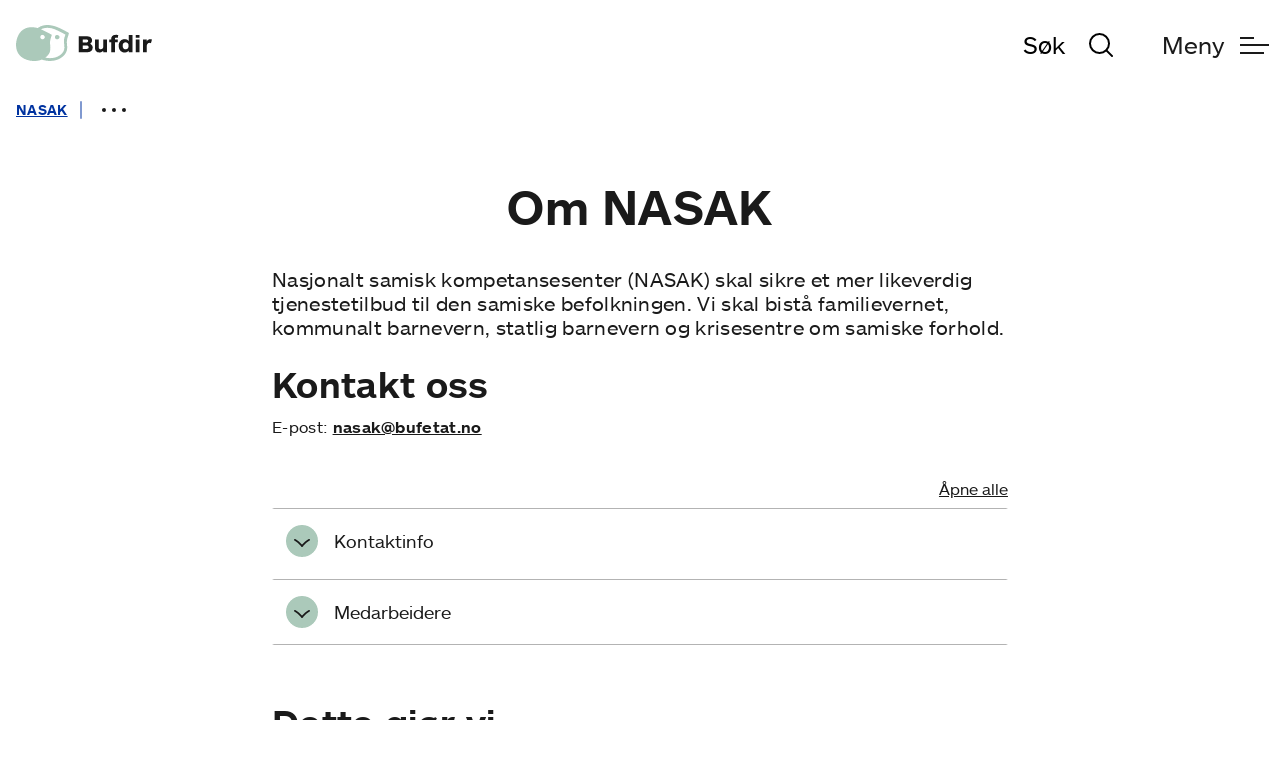

--- FILE ---
content_type: text/html; charset=utf-8
request_url: https://www.bufdir.no/nasak/om-oss/
body_size: 102671
content:
<!DOCTYPE html><html lang="no"><head><meta charSet="utf-8"/><meta name="viewport" content="width=device-width, initial-scale=1"/><link rel="preload" as="image" href="https://www.bufdir.no/siteassets/nasak/medarbeidere/may-helen-schanche.png"/><link rel="preload" as="image" href="https://www.bufdir.no/siteassets/nasak/medarbeidere/inger-marie-holm-mfis2161-custom.jpg"/><link rel="preload" as="image" href="https://www.bufdir.no/siteassets/nasak/medarbeidere/trine-solbakk_klonet-bakgrunn-1000x750--uten-horn_3.jpg"/><link rel="preload" as="image" href="https://www.bufdir.no/siteassets/nasak/medarbeidere/johan-inge-greff--1000x750.jpg"/><link rel="preload" as="image" href="https://www.bufdir.no/siteassets/nasak/medarbeidere/cecilie-kolflaath-larsen-1000x750.jpg"/><link rel="preload" as="image" href="https://www.bufdir.no/siteassets/nasak/medarbeidere/lena-henriette-anti.jpg"/><link rel="preload" as="image" href="https://www.bufdir.no/contentassets/7b10e6db565f4baca03595ea5a134dca/screenshot_20241127_105650_gallery.jpg"/><link rel="preload" as="image" href="https://www.bufdir.no/siteassets/nasak/medarbeidere/anette-langas-larsen.jpg"/><link rel="stylesheet" href="/_next/static/css/3012bf763c16ba2c.css" data-precedence="next"/><link rel="stylesheet" href="/_next/static/css/69696582eff7e085.css" data-precedence="next"/><link rel="stylesheet" href="/_next/static/css/56383e940f439e0d.css" data-precedence="next"/><link rel="stylesheet" href="/_next/static/css/73ad5dcb8dc42f98.css" data-precedence="next"/><link rel="stylesheet" href="/_next/static/css/d83f6afaaff0abae.css" data-precedence="next"/><link rel="stylesheet" href="/_next/static/css/5f1c049b582227f7.css" data-precedence="next"/><link rel="stylesheet" href="/_next/static/css/60cb76258ff80a18.css" data-precedence="next"/><link rel="stylesheet" href="/_next/static/css/1795a609f05bd73e.css" data-precedence="next"/><link rel="stylesheet" href="/_next/static/css/88dc69712edeb1a9.css" data-precedence="next"/><link rel="stylesheet" href="/_next/static/css/26eaba86226af256.css" data-precedence="next"/><link rel="stylesheet" href="/_next/static/css/d96d49645f028c9e.css" data-precedence="next"/><link rel="stylesheet" href="/_next/static/css/79d656cbb145b81c.css" data-precedence="next"/><link rel="preload" as="script" fetchPriority="low" href="/_next/static/chunks/webpack-29e7d851fc818347.js"/><script src="/_next/static/chunks/4bd1b696-f6bedae49f0827a5.js" async=""></script><script src="/_next/static/chunks/1255-19ba1922bd553204.js" async=""></script><script src="/_next/static/chunks/main-app-05a5fe279f4f6e20.js" async=""></script><script src="/_next/static/chunks/app/layout-8fc3a080f1441a3c.js" async=""></script><script src="/_next/static/chunks/2619-3c9e02e22d10480a.js" async=""></script><script src="/_next/static/chunks/8333-479d576783ddb620.js" async=""></script><script src="/_next/static/chunks/7016-1684c6e0cd43969f.js" async=""></script><script src="/_next/static/chunks/8361-ec438c127a5364bc.js" async=""></script><script src="/_next/static/chunks/1356-eb4444f33a482f12.js" async=""></script><script src="/_next/static/chunks/3385-350f266b54b0ee08.js" async=""></script><script src="/_next/static/chunks/5726-45a95dddd76ce30e.js" async=""></script><script src="/_next/static/chunks/213-574101f1fa0cb357.js" async=""></script><script src="/_next/static/chunks/9818-25404e58bc1287cc.js" async=""></script><script src="/_next/static/chunks/1357-b362e04a94b9de09.js" async=""></script><script src="/_next/static/chunks/app/(routes)/%5B%5B...routeParams%5D%5D/page-647c67c86f10983b.js" async=""></script><script src="/_next/static/chunks/ca377847-f2b993cdbce3f529.js" async=""></script><script src="/_next/static/chunks/20-35d8953e7900c937.js" async=""></script><script src="/_next/static/chunks/8783-7168884578aa1269.js" async=""></script><script src="/_next/static/chunks/app/(routes)/layout-df64764f73d26ebc.js" async=""></script><script src="/_next/static/chunks/app/(routes)/error-785fe7e62ee87ed3.js" async=""></script><meta name="next-size-adjust" content=""/><link rel="apple-touch-icon" sizes="57x57" href="/UI/Icons/apple-icon-57x57.png"/><link rel="apple-touch-icon" sizes="60x60" href="/UI/Icons/apple-icon-60x60.png"/><link rel="apple-touch-icon" sizes="72x72" href="/UI/Icons/apple-icon-72x72.png"/><link rel="apple-touch-icon" sizes="76x76" href="/UI/Icons/apple-icon-76x76.png"/><link rel="apple-touch-icon" sizes="114x114" href="/UI/Icons/apple-icon-114x114.png"/><link rel="apple-touch-icon" sizes="120x120" href="/UI/Icons/apple-icon-120x120.png"/><link rel="apple-touch-icon" sizes="144x144" href="/UI/Icons/apple-icon-144x144.png"/><link rel="apple-touch-icon" sizes="152x152" href="/UI/Icons/apple-icon-152x152.png"/><link rel="apple-touch-icon" sizes="180x180" href="/UI/Icons/apple-icon-180x180.png"/><link rel="icon" type="image/png" sizes="192x192" href="/UI/Icons/android-icon-192x192.png"/><link rel="icon" type="image/png" sizes="32x32" href="/favicon-32x32.png"/><link rel="icon" type="image/png" sizes="16x16" href="/favicon-16x16.png"/><link rel="manifest" href="/site.webmanifest"/><title>Om NASAK | Bufdir</title><meta name="description" content="Nasjonalt samisk kompetansesenter (NASAK) skal sikre et mer likeverdig tjenestetilbud til den samiske befolkningen. Vi skal bistå familievernet, kommunalt barnevern, statlig barnevern og krisesentre om samiske forhold."/><meta name="robots" content="all"/><meta name="pageId" content="22687"/><meta name="og:image" content="https://www.bufdir.no/siteassets/nasak/arvu-bufetat-nasak-007-web.jpg"/><link rel="canonical" href="https://www.bufdir.no/nasak/om-oss/"/><script defer="" src="https://www.google.com/recaptcha/api.js?render=6Le-vRwkAAAAAIUzRk7Tu7DjTjxixiDgR7_gCeig"></script><script defer="" src="https://siteimproveanalytics.com/js/siteanalyze_6122885.js"></script><script defer="">var _mtm = window._mtm = window._mtm || [];
  _mtm.push({ 'mtm.startTime': (new Date().getTime()), 'event': 'mtm.Start' });
  var d = document, g = d.createElement('script'), s = d.getElementsByTagName('script')[0];
  g.async = true; g.src = 'https://cdn.matomo.cloud/bufdir.matomo.cloud/container_eDWgzSdW.js'; s.parentNode.insertBefore(g, s);</script><script src="/_next/static/chunks/polyfills-42372ed130431b0a.js" noModule=""></script></head><body class="__className_f03ab2"><div hidden=""><!--$--><!--/$--></div><a href="#main" class="sr-only sr-only--focusable">Gå til hovedinnhold</a><a href="#menu" class="sr-only sr-only--focusable">Gå til hovedmeny</a><header class="bd-header " id="header" data-testid="global-header"><div class="bd-header__container bl-container"><div class="bd-header__grid"><div class="bd-header__logo"><a tabindex="0" href="/"><span class="bl-sr-only">Gå til fremsiden</span><svg width="136" viewBox="0 0 370 100" fill="none" xmlns="http://www.w3.org/2000/svg" role="img" aria-label="Bufdir logo"><title id="Bufdir logo">Bufdir logo</title><g><path d="M108.077 28.8885C106.803 29.9404 105.996 31.4535 105.833 33.0978C105.67 34.7421 106.164 36.3841 107.208 37.6654C109.442 40.2 113.473 40.3193 116.142 38.1116C116.755 37.6464 117.262 37.0561 117.629 36.3798C117.996 35.7036 118.215 34.957 118.271 34.1896C118.327 33.4223 118.219 32.6518 117.954 31.9294C117.689 31.207 117.273 30.5493 116.735 30.0001C114.512 27.4385 110.673 26.8577 108.077 28.8885Z" fill="#ABC9BA"></path><path d="M144.15 22.1731C144.15 22.1731 139.727 19.5731 125.561 11.8884C118.019 7.79228 107.015 3.51536 99.7923 1.78459C85.0384 -1.74233 71.7884 -0.019255 61.4692 6.78459C60.6615 7.31536 59.8756 7.87562 59.1115 8.46536L58.9807 8.56921C57.9807 8.24998 57.0307 7.98075 56.1423 7.76921C25.4269 0.411515 5.76918 17.1961 0.934564 45.2038C-3.90005 73.2115 10.2538 94.1192 38.2615 98.9577C51.3653 101.219 61.9884 99.5846 70.2653 96.1077C73.6528 97.3178 77.139 98.2315 80.6846 98.8384C108.45 103.631 126.838 91.4846 134.973 78.6269C139.154 72.0192 139.904 64.6154 138.773 54.6384C137.477 43.2154 139.069 38.4384 142.619 27.8384L144.15 22.1731ZM74.0576 39.2307C73.2868 39.4939 72.4699 39.595 71.6581 39.5275C70.8464 39.4601 70.0574 39.2257 69.3405 38.8389C68.6237 38.4521 67.9945 37.9214 67.4924 37.2799C66.9904 36.6385 66.6263 35.9003 66.423 35.1115C65.5346 31.6884 67.3961 28.2538 70.5576 27.5192C73.7 26.8461 77.0423 28.8846 78.0615 31.9692C79.0807 35.0538 77.3346 38.2 74.0576 39.2307ZM130.596 47.9461C130.842 50.7384 131.573 59.7384 131.696 62.3923C131.858 66.0192 130.454 71.0615 128.315 74.5038C121.623 85.273 105.946 95.273 82.0153 91.1269C81.2461 90.9961 80.5 90.8513 79.7769 90.6923C83.6608 87.8166 86.9838 84.2524 89.5807 80.1769C92.6807 75.2077 94.323 67.15 93.1346 57.2077C91.8923 46.8231 92.1307 44.4154 97.3923 27.4961C97.4615 27.2769 81.5346 17.9654 67.95 12.0384C76.1038 7.5769 86.4115 6.67305 97.95 9.4269C107.896 11.8154 127.565 22.9692 134.558 26.6615C130.769 36.0538 130.088 42.1923 130.6 47.9269L130.596 47.9461Z" fill="#ABC9BA"></path><path d="M193.154 75.5884H170.769V31.2H191.831C201.562 31.2 207.092 35.5346 207.092 42.6653C207.1 44.6255 206.561 46.5491 205.537 48.2204C204.513 49.8916 203.043 51.2443 201.292 52.1269C206.092 54.0499 208.623 57.9269 208.623 62.6576C208.615 70.4576 202.95 75.5884 193.154 75.5884ZM191.023 40.3307H181.408V48.5307H191.154C194.354 48.5307 196.354 46.9923 196.354 44.2653C196.354 41.5384 194.354 40.3307 191.023 40.3307ZM192.423 56.923H181.423V66.4538H192.354C195.619 66.4538 197.685 64.7192 197.685 61.723C197.692 58.8461 195.769 56.923 192.423 56.923Z" fill="#1A1A1A"></path><path d="M247.6 40V75.5885H237.404V71.5885C234.604 74.5885 230.865 76.3885 226.738 76.3885C218.661 76.3885 214.742 70.7885 214.742 63.5923V40H224.938V61.2577C224.938 64.2577 225.873 67.3231 230.469 67.3231C234.269 67.3231 237.392 64.8577 237.392 60.2577V40H247.6Z" fill="#1A1A1A"></path><path d="M277.058 35.8C275.752 35.3348 274.379 35.0866 272.992 35.0654C270.392 35.0654 269.123 35.9346 269.123 38.2654V40H276.539V47.7308H269.123V75.5885H258.927V47.7308H253.396V40H258.927V38.5308C258.927 31.9346 263.262 27.2692 271.792 27.2692C273.926 27.2227 276.056 27.4685 278.123 28L277.058 35.8Z" fill="#1A1A1A"></path><path d="M306.442 75.5885V71.5385C305.103 73.0999 303.434 74.3457 301.556 75.1868C299.678 76.028 297.638 76.4436 295.581 76.4038C285.581 76.4038 279.385 68.3269 279.385 57.8077C279.385 47.2115 285.581 39.2154 295.581 39.2154C299.912 39.2154 303.577 40.8115 306.442 44.0808V28H316.708V75.5885H306.442ZM298.177 47.9962C292.712 47.9962 290.1 52.5269 290.1 57.8615C290.1 63.1962 292.696 67.5923 298.177 67.5923C303.712 67.5923 306.442 63.1923 306.442 57.8615C306.442 52.4615 303.642 47.9962 298.177 47.9962Z" fill="#1A1A1A"></path><path d="M326.127 35.6V28H336.323V35.6H326.127ZM326.127 75.6V40H336.323V75.5885L326.127 75.6Z" fill="#1A1A1A"></path><path d="M367.185 50.6616C365.97 49.9555 364.589 49.5876 363.185 49.5962C358.919 49.5962 355.788 53.127 355.788 58.3923V75.5885H345.592V40H355.788V45.3308C357.988 41.7308 361.454 39.3308 365.254 39.3308C366.985 39.3308 368.85 39.8 369.869 40.4L367.185 50.6616Z" fill="#1A1A1A"></path></g></svg></a></div><div class="bd-header__search-and-menu-button"><div class="bd-header-search" id="header-search" data-testid="header-search"><div class="bl-search bl-search--closed"><label for="bd-global-search" class="bl-sr-only">Søk</label><input tabindex="-1" id="bd-global-search" class="bl-search__input bl-input bl-size-3" type="text" placeholder="Søk"/><button class="bl-search__button bl-size-3" type="button"><span class="bl-search__text">Søk</span><i class="bl-search__icon bl-icon--search bl-icon--medium"></i></button></div></div><button id="menu" aria-expanded="false" class="bl-menu-button bl-size-3 bl-menu-button--inactive" type="button" title="Åpne meny"><span class="bl-menu-button__text bl-text-neutral-1">Meny</span><div class="bl-menu-button__icon bl-m-l-3"></div></button></div></div></div></header><main id="main"><div class="bd-template-wrapper" lang="no"><div class="bd-breadcrumbs bl-size-6 bl-p-b-6 bl-container"><nav class="bd-breadcrumbsv2__navigation " aria-label="Du er her:"><ul class="bd-breadcrumbsv2__navigationlist" aria-hidden="false"><li class="bd-breadcrumbsv2__navigationitem  " aria-hidden="true" style="width:0px"><a href="https://www.bufdir.no/" class="bd-breadcrumbsv2__navigationlink" tabindex="-1">Forside</a></li><li class="bd-breadcrumbsv2__navigationitem bd-breadcrumbsv2__navigationitem--currenttheme " aria-label="Tema:"><a href="https://www.bufdir.no/nasak/" style="color:#0033A0" class="bd-breadcrumbsv2__navigationlink" tabindex="0">NASAK</a><span class="bd-breadcrumbsv2__seperator" style="background-color:#0033A0"></span></li><li class="bd-breadcrumbsv2__navigationitem  " aria-hidden="true" style="width:0px"><span>Om oss</span></li></ul><div class="bd-breadcrumbsv2__expander"><button class="bd-breadcrumbsv2__expandbutton" title="Se hele stien" aria-expanded="false"><span></span><span></span><span></span></button></div></nav></div><div class="bd-article-page bd-article bl-m-b-4"><div class="bl-container bl-container--small"><h1 data-epi-edit="Heading" class="bl-size-1 bl-m-b-5 bl-text-center">Om NASAK</h1></div><div class="bl-container bl-container--small"><div data-epi-edit="MainIntro" class="bl-m-b-4 bl-size-4">Nasjonalt samisk kompetansesenter (NASAK) skal sikre et mer likeverdig tjenestetilbud til den samiske befolkningen. Vi skal bistå familievernet, kommunalt barnevern, statlig barnevern og krisesentre om samiske forhold.</div><div data-epi-edit="MainContent" class="bl-grid bl-m-b-7"><div class="bd-block-accordion-list bl-m-b-5 "><section><h2 class="bl-size-2 bl-m-b-2 bd-anchor-link" id="22706">Kontakt oss</h2><div class="bd-block-rich-text bl-m-b-5 "><div class="bl-rich-text"><p><span class="TextRun Highlight SCXW71201304 BCX0" lang="NN-NO" xml:lang="NN-NO" data-contrast="auto"><span class="NormalTextRun SCXW71201304 BCX0" data-ccp-charstyle="normaltextrun" data-ccp-charstyle-defn="{&quot;ObjectId&quot;:&quot;b798641c-58ff-4600-95ce-c04b6fe7f939|79&quot;,&quot;ClassId&quot;:1073872969,&quot;Properties&quot;:[469775450,&quot;normaltextrun&quot;,201340122,&quot;1&quot;,134233614,&quot;true&quot;,469778129,&quot;normaltextrun&quot;,335572020,&quot;1&quot;,469778324,&quot;Default Paragraph Font&quot;]}">E-post: <a href="mailto:nasak@bufetat.no">nasak@bufetat.no</a></span></span></p></div></div><div data-testid="selenium-test-accordion-list"><div class="bl-accordion-list__toggle"><button class="bl-button bl-button--small bl-button--tertiary" type="button"><span class="bl-button__consumer-content">Åpne alle</span></button></div><div class="bl-accordion-list"><div class="bl-accordion bl-accordion--is-closed"><h3 class="bl-accordion__header"><button class="bl-accordion__header-button" tabindex="0" aria-expanded="false" aria-controls="5580456"><div class="bl-accordion__icon" aria-hidden="true"><i class="bl-icon--chevron-down bl-icon--small"></i></div><div class="bl-accordion__header-content">Kontaktinfo</div></button></h3><div id="5580456" class="bl-accordion__content"><div class="bd-block-rich-text bl-m-b-5 "><div class="bl-rich-text"><p><span data-contrast="auto">Besøksadresse: Fitnudatgeaidnu 45, 9730 Karasjok<br/></span></p>
<p><span data-contrast="auto">Postadresse: Postboks 72, 9735 Karasjok</span></p>
<p><span data-contrast="auto">Telefon: <a href="tel:46615610">466 15 610</a></span></p>
<p><span data-contrast="auto">E-post: <a href="mailto:nasak@bufetat.no">nasak@bufetat.no</a></span></p></div></div></div></div><div class="bl-accordion bl-accordion--is-closed"><h3 class="bl-accordion__header"><button class="bl-accordion__header-button" tabindex="0" aria-expanded="false" aria-controls="2484286"><div class="bl-accordion__icon" aria-hidden="true"><i class="bl-icon--chevron-down bl-icon--small"></i></div><div class="bl-accordion__header-content">Medarbeidere</div></button></h3><div id="2484286" class="bl-accordion__content"><div class="bd-block-accordion-list bl-m-b-5 "><section><div data-testid="selenium-test-accordion-list"><div class="bl-accordion-list__toggle"><button class="bl-button bl-button--small bl-button--tertiary" type="button"><span class="bl-button__consumer-content">Åpne alle</span></button></div><div class="bl-accordion-list"><div class="bl-accordion bl-accordion--is-closed"><h4 class="bl-accordion__header"><button class="bl-accordion__header-button" tabindex="0" aria-expanded="false" aria-controls="7971930"><div class="bl-accordion__icon" aria-hidden="true"><i class="bl-icon--chevron-down bl-icon--small"></i></div><div class="bl-accordion__header-content">May Helen Schanche, leder</div></button></h4><div id="7971930" class="bl-accordion__content"><div class="bd-block-rich-text bl-m-b-5 "><div class="bl-rich-text"><p><img src="https://www.bufdir.no/siteassets/nasak/medarbeidere/may-helen-schanche.png" alt="May Helen Schanche" width="1000" height="751"/></p>
<ul style="font-weight:400">
<li>Leder</li>
<li>Kontorsted Karasjok</li>
<li>Tlf 46615664</li>
<li>Epost: <a href="mailto:mayhelen.schanche@bufetat.no">mayhelen.schanche@bufetat.no</a></li>
</ul>
<p style="font-weight:400"><strong>May Helen Schanche </strong>har erfaring fra ledelse og utvikling av tilbud til samisk befolkning i distrikt og urfolksområder. Har ledet arbeidet med utviklingen av Nasjonalt samisk kompetansesenter (NASAK) fra 2019-2022.</p>
<p style="font-weight:400">Hun har videre bred erfaring fra prosjektarbeid- og nettverksarbeid. Kompetanse knyttet til samisk kultur, språk og levesett, veilednings- og formidlingskompetanse og kompetanse om samiske barn og familiers behov.</p>
<p style="font-weight:400">Hun har også klinisk erfaring fra arbeid med samiske barn, unge og familier. Er godkjent mekler, lekterapeut, EMDR terapeut og kognitiv terapeut. Har kompetanse- og erfaring knyttet til arbeid med vold i nære relasjoner i samiske områder. Er samisk og oppvokst i samisk miljø.</p></div></div></div></div><div class="bl-accordion bl-accordion--is-closed"><h4 class="bl-accordion__header"><button class="bl-accordion__header-button" tabindex="0" aria-expanded="false" aria-controls="2018045"><div class="bl-accordion__icon" aria-hidden="true"><i class="bl-icon--chevron-down bl-icon--small"></i></div><div class="bl-accordion__header-content">Inger Marie Holm, avdelingsleder</div></button></h4><div id="2018045" class="bl-accordion__content"><div class="bd-block-rich-text bl-m-b-5 "><div class="bl-rich-text"><p><img src="https://www.bufdir.no/siteassets/nasak/medarbeidere/inger-marie-holm-mfis2161-custom.jpg" alt="Inger Marie Holm" width="667" height="1000"/></p>
<ul>
<li>Avdelingsleder</li>
<li>Kontorsted: Tromsø</li>
<li>Telefon: 466 15 439</li>
<li>E-post: <a href="mailto:inger.marie.holm@bufetat.no">inger.marie.holm@bufetat.no</a></li>
</ul>
<p><strong>Inger Marie Holm</strong> er bosatt i Tromsø, men har sine røtter i pitesamisk område i Gildeskål i Nordland, med morsslekt fra det nordsamiske området i Lyngen. Hun er jurist med spesialemner i barnerett, arbeidsrett og strafferett, og har doktorgrad i sosiologi samt hovedfag i samfunnsplanlegging og kulturforståelse.</p>
<p>Holm har mange års erfaring fra ledelse og fagutvikling fra UiT Norges arktiske universitet, blant annet som studieleder for master- og ph.d.-utdanningene i helsefag og som nestleder/leder ved Seksjon for forskningstjenester ved Det helsevitenskapelige fakultet. Hun brenner for å bygge gode fagmiljø, styrke samiske perspektiver i forskning og praksis, og utvikle kunnskap i tett samarbeid med tjenestene.</p>
<p>Som forsker har Holm særlig arbeidet med forebygging av utenforskap blant barn og unge, og med tverretatlig samarbeid rundt barn, familier og lokalmiljø. Hun har også fordypet seg i juridiske spørsmål knyttet til barnets beste, barns medvirkning samt innenfor samerettslige spørsmål.</p></div></div></div></div><div class="bl-accordion bl-accordion--is-closed"><h4 class="bl-accordion__header"><button class="bl-accordion__header-button" tabindex="0" aria-expanded="false" aria-controls="6527709"><div class="bl-accordion__icon" aria-hidden="true"><i class="bl-icon--chevron-down bl-icon--small"></i></div><div class="bl-accordion__header-content">Trine Solbakk, psykologspesialist</div></button></h4><div id="6527709" class="bl-accordion__content"><div class="bd-block-rich-text bl-m-b-5 "><div class="bl-rich-text"><p><img src="https://www.bufdir.no/siteassets/nasak/medarbeidere/trine-solbakk_klonet-bakgrunn-1000x750--uten-horn_3.jpg" alt="Trine Solbakk - NASAK" width="1000" height="750"/></p>
<ul>
<li>Psykologspesialist</li>
<li>Kontorsted: Karasjok</li>
<li>Telefon: +47 466 16 253</li>
<li>E-post: <a title="trine.solbakk@bufetat.no" href="mailto:trine.solbakk@bufetat.no">trine.solbakk@bufetat.no</a></li>
</ul>
<p><strong>Trine Solbakk</strong> er utdannet psykolog ved universitetet i Oslo, og er spesialist i klinisk barne- og ungdomspsykologi. Hun har bakgrunn fra PPT og psykisk helsevern for barn og unge, og SANKS (Samisk nasjonal kompetansetjeneste – psykisk helsevern og rus).</p>
<p>Hun har betydelig erfaring med utredning, behandling, veiledning, undervisning, fagutvikling, samt tverrfaglig og tverretatlig samarbeid.</p>
<p>Av faglige interesseområder har hun bl.a. vært spesielt opptatt av systemisk arbeid og familiepsykologi, kulturforståelse og kultursensitivitet i møte med samiske klienter, samt kultursensitive behandlingstilnærminger.</p></div></div></div></div><div class="bl-accordion bl-accordion--is-closed"><h4 class="bl-accordion__header"><button class="bl-accordion__header-button" tabindex="0" aria-expanded="false" aria-controls="6170642"><div class="bl-accordion__icon" aria-hidden="true"><i class="bl-icon--chevron-down bl-icon--small"></i></div><div class="bl-accordion__header-content">Johan Inge Greff, seniorrådgiver</div></button></h4><div id="6170642" class="bl-accordion__content"><div class="bd-block-rich-text bl-m-b-5 "><div class="bl-rich-text"><p><img src="https://www.bufdir.no/siteassets/nasak/medarbeidere/johan-inge-greff--1000x750.jpg" alt="Johann Inge Greff" width="1000" height="750"/></p>
<ul>
<li>Seniorrådgiver</li>
<li>Kontorsted: Sørsamisk område.</li>
<li>Telefon: +47 466 16 241</li>
<li>E-post: <a title="johaninge.greff@bufetat.no" href="mailto:johaninge.greff@bufetat.no">johaninge.greff@bufetat.no</a></li>
</ul>
<p><strong>Johan Inge Greff</strong> er lulesamisk, utdannet sykepleier og familieterapeut Han har bakgrunn fra Familiens hus, Ambulant Familieseksjon, Ambulant team i BUP (Psykisk helsevern for barn/unge), SANKS (Samisk nasjonal kompetansetjeneste - psykisk helsevern og rus) Nasjonalt team.</p>
<p>Han har omfattende erfaring med fagutvikling, prosjektarbeid, veiledning og undervisning innen helse- og sosialfaglige tjenester i helseforetak, høgskoler/universitet og kommunal sektor.</p>
<p>Han har erfaring fra klinisk arbeid med samiske barn, unge og familier. Han er veileder i Spe-og småbarn psykiske helse, Kognitiv adferdsterapi for barn/unge og Familieterapi. Er ART-instruktør, EMDR-terapeut, og kognitiv terapeut(Barn/unge).</p>
<p>Av faglig interesseområder er han bl.a opptatt av familieterapi fagutvikling, samisk kulturforståelse, interkulturell kompetanse og psykososial tilnærming. Greff er aktiv i Sørsamisk helsenettverk. Ledet samiske barn og unge-delen av prosjektet Samisk helseteam.Er med i Flerkulturelt Råd i Innlandet Fylke.</p></div></div></div></div><div class="bl-accordion bl-accordion--is-closed"><h4 class="bl-accordion__header"><button class="bl-accordion__header-button" tabindex="0" aria-expanded="false" aria-controls="7570737"><div class="bl-accordion__icon" aria-hidden="true"><i class="bl-icon--chevron-down bl-icon--small"></i></div><div class="bl-accordion__header-content">Cecilie Kolflaath Larsen, psykologspesialist</div></button></h4><div id="7570737" class="bl-accordion__content"><div class="bd-block-rich-text bl-m-b-5 "><div class="bl-rich-text"><p><img src="https://www.bufdir.no/siteassets/nasak/medarbeidere/cecilie-kolflaath-larsen-1000x750.jpg" alt="Cecilie Kolflaath Larsen" width="1000" height="750"/></p>
<ul>
<li>Psykologspesialist</li>
<li>Kontorsted: Oslo Nord Familievernkontor</li>
<li>Telefon: +47 454 55 042</li>
<li>E-post: <a href="mailto:cecilie.kolflaathlarsen@bufetat.no">cecilie.kolflaathlarsen@bufetat.no</a></li>
</ul>
<p><strong>Cecilie Kolflaath Larsen</strong> er utdannet psykolog ved universitetet i Trondheim.</p>
<p>Hun har bakgrunn fra volds-, traume- og minoritetsfeltet. Hun har jobbet i Kina, ved Alternativ til vold, i Van der Weele AS og i spisskompetansemiljøet for vold og høykonflikt i familievernet. Hun har solid kompetanse innen minoritetsarbeid, voldsarbeid og traumearbeid.</p>
<p>Hun har betydelig erfaring med utredning, behandling, veiledning, undervisning, fagutvikling, samt tverrfaglig og tverretatlig samarbeid.</p>
<p>Av faglige interesseområder har hun bl.a. vært spesielt strukturell vold og effekten av dette på menneskers psykologi, interkulturell psykologi og hvordan sikre likeverdige tjenester og hindre utenforskap, marginalisering og nåtidige overgrep mot minoriteter.</p>
<p> </p></div></div></div></div><div class="bl-accordion bl-accordion--is-closed"><h4 class="bl-accordion__header"><button class="bl-accordion__header-button" tabindex="0" aria-expanded="false" aria-controls="3938270"><div class="bl-accordion__icon" aria-hidden="true"><i class="bl-icon--chevron-down bl-icon--small"></i></div><div class="bl-accordion__header-content">Lena Henriette Anti, seniorrådgiver</div></button></h4><div id="3938270" class="bl-accordion__content"><div class="bd-block-rich-text bl-m-b-5 "><div class="bl-rich-text"><p><img src="https://www.bufdir.no/siteassets/nasak/medarbeidere/lena-henriette-anti.jpg" alt="Kvinne står utendørs i vinterlandskap, med ansiktet vendt mot kamera" width="1500" height="1370"/></p>
<ul>
<li>Sykepleier, familieterapeut og seniorrådgiver</li>
<li>Kontorsted: Karasjok</li>
<li>Telefon: +47 466 15 610</li>
<li>E-post: <a href="mailto:lena.henriette.anti@bufetat.no">lena.henriette.anti@bufetat.no</a></li>
</ul>
<p><strong>Lena Henriette Anti </strong>er utdannet sykepleier og familieterapeut. Hun har bakgrunn fra kommunale tjenester, SANKS (Samisk nasjonal kompetansetjeneste, psykisk helsevern og rus), Indre- Finnmark familievernkontor og RESAK (Regionalt samisk kompetansesenter, Bufetat, region nord).</p>
<p>Hun har erfaring med behandling, veiledning, fagutvikling og undervisning i helse- og sosialtjenester i kommune, helseforetak og statlige tjenester.</p>
<p>Av faglige interesseområder er hun opptatt av familieterapi, fagutvikling og kultursensitivitet i møte med samiske klienter.</p>
<p> </p></div></div></div></div><div class="bl-accordion bl-accordion--is-closed"><h4 class="bl-accordion__header"><button class="bl-accordion__header-button" tabindex="0" aria-expanded="false" aria-controls="6178359"><div class="bl-accordion__icon" aria-hidden="true"><i class="bl-icon--chevron-down bl-icon--small"></i></div><div class="bl-accordion__header-content">Ann-Gøril Eideng Berg, konsulent</div></button></h4><div id="6178359" class="bl-accordion__content"><div class="bd-block-rich-text bl-m-b-5 "><div class="bl-rich-text"><p><img src="https://www.bufdir.no/contentassets/7b10e6db565f4baca03595ea5a134dca/screenshot_20241127_105650_gallery.jpg" alt="Ann-Gøril Eideng Berg, konsulent" width="1080" height="1475"/></p>
<ul>
<li>Konsulent</li>
<li>Kontorsted: Karasjok</li>
<li>Telefon: +47 466 15 479</li>
<li>E-post: <a href="mailto:anngorileideng.berg@bufetat.no">anngorileideng.berg@bufetat.no</a></li>
</ul>
<p><strong>Ann-Gøril Eideng Berg</strong> er utdannet medisinsk sekretær og har arbeidet innen privat og offentligsektor som helsesekretær, dagligleder, regnskapsfører, drift, innkjøp, salg og økonomistyring.</p>
<p>I NASAK arbeider hun som konsulent innen det kontorfaglige og som lederstøtte i administrasjon. I tillegg har hun oppgaver med å kvalitetssikre nord samiske oversettelser.</p>
<p>Er samisk, født og oppvokst med samisk kultur og i det samiske samfunnet.</p></div></div></div></div><div class="bl-accordion bl-accordion--is-closed"><h4 class="bl-accordion__header"><button class="bl-accordion__header-button" tabindex="0" aria-expanded="false" aria-controls="5756304"><div class="bl-accordion__icon" aria-hidden="true"><i class="bl-icon--chevron-down bl-icon--small"></i></div><div class="bl-accordion__header-content">Anette Iren Langås Larsen, seniorrådgiver</div></button></h4><div id="5756304" class="bl-accordion__content"><div class="bd-block-rich-text bl-m-b-5 "><div class="bl-rich-text"><p><img src="https://www.bufdir.no/siteassets/nasak/medarbeidere/anette-langas-larsen.jpg" alt="Anette Langås Larsen" width="1000" height="750"/></p>
<ul>
<li>Seniorrådgiver</li>
<li>Kontorsted: Tromsø</li>
<li>E-post: <a href="mailto:anette.larsen@bufetat.no">anette.larsen@bufetat.no</a></li>
</ul>
<p><strong>Anette Langås Larsen</strong> er lulesamisk, med doktorgrad i helsevitenskap fra Universitetet i Tromsø. Hun har forsket på tradisjonell helbredelse, med særlig vekt på hvordan denne praksisen brukes og oppleves av pasienter, helsepersonell og tradisjonelle helbredere i samiske områder. I tillegg har hun mastergrader i helsefag og kultur og profesjon, med spesialisering innen håndtering av kulturelle utfordringer i profesjoner.</p>
<p>Langås Larsen har jobbet som sykepleier på nyfødt intensiv avdeling og sykepleierutdanningen ved flere universitet. Hun har bred erfaring innen forskning, prosjektledelse, formidling, undervisning, veiledning og rådgivning.</p>
<p>Larsen jobber for likeverdige helsetjenester for samer, og styrket samisk kulturell kompetanse inn i utdanninger og offentlige tjenester. Hun er også med i flere kompetansenettverker blant annet vold i nære relasjoner, CYPRO nettverket og samiske fagnettverk.</p></div></div></div></div></div></div></section></div></div></div></div></div></section></div><div class="bd-block-accordion-list bl-m-b-5 "><section><h2 class="bl-size-2 bl-m-b-2 bd-anchor-link" id="22689">Dette gjør vi</h2><div class="bd-block-rich-text bl-m-b-5 "><div class="bl-rich-text"><p>Vi arbeider for å styrke kvaliteten på tilbudet for samiske barn, voksne og familier i barnevernet, familievernet og krisesentrene.</p>
<p>Se video: <a href="https://play.mediaflowpro.com/ovp/16/70LEU952IO" target="_blank" rel="noopener">Fakta om NASÁG/NASAK (Mediaflow)</a></p></div></div><div data-testid="selenium-test-accordion-list"><div class="bl-accordion-list__toggle"><button class="bl-button bl-button--small bl-button--tertiary" type="button"><span class="bl-button__consumer-content">Åpne alle</span></button></div><div class="bl-accordion-list"><div class="bl-accordion bl-accordion--is-closed"><h3 class="bl-accordion__header"><button class="bl-accordion__header-button" tabindex="0" aria-expanded="false" aria-controls="1872865"><div class="bl-accordion__icon" aria-hidden="true"><i class="bl-icon--chevron-down bl-icon--small"></i></div><div class="bl-accordion__header-content">Hva NASAK tilbyr</div></button></h3><div id="1872865" class="bl-accordion__content"><div class="bd-block-rich-text bl-m-b-5 "><div class="bl-rich-text"><p>NASAK tilbyr et bredt spekter av kompetansetjenester innen samisk kulturforståelse og kultursensitiv praksis. Våre tilbud inkluderer:</p>
<ul>
<li>Undervisning og opplæring</li>
<li>Konferanseforedrag og seminarer</li>
<li>Kurs, fagdager og webinarer</li>
<li>Kulturtilpasning av metoder og verktøy</li>
<li>Deltakelse i faglige nettverk og utvalg</li>
<li>Fagutviklings- og forskningsprosjekter</li>
<li>Er en høringsinstans ved relevante problemstillinger</li>
</ul>
<h4>Temaer vi jobber med</h4>
<p>NASAK har særlig kompetanse på temaer knyttet til samisk kultur og samiske samfunnsforhold, blant annet:</p>
<ul>
<li>Kulturforståelse, kultursensitivitet og interkulturell kompetanse</li>
<li>Samisk barneoppdragelse, familie- og slektsstrukturer, kommunikasjon og åndelighet/folketro</li>
<li>Samiske rettigheter og samfunnsforhold</li>
<li>Konsekvenser av fornorskningspolitikken og fornorskningssår</li>
<li>Samisk usynlighet og minoritetsstress</li>
<li>Vold og overgrep i samiske samfunn</li>
<li>Utvikling av likeverdige tjenester</li>
<li>Bruk av samtaleverktøy som familiekart og årshjul</li>
</ul>
<p>Ta kontakt, vi tilpasser gjerne kompetanseinnholdet etter behov.</p></div></div></div></div><div class="bl-accordion bl-accordion--is-closed"><h3 class="bl-accordion__header"><button class="bl-accordion__header-button" tabindex="0" aria-expanded="false" aria-controls="3573339"><div class="bl-accordion__icon" aria-hidden="true"><i class="bl-icon--chevron-down bl-icon--small"></i></div><div class="bl-accordion__header-content">Formål</div></button></h3><div id="3573339" class="bl-accordion__content"><div class="bd-block-rich-text bl-m-b-5 "><div class="bl-rich-text"><p>Formålet med NASAK er <span class="TextRun SCXW216870655 BCX0" lang="NB-NO" xml:lang="NB-NO" data-contrast="auto">å sikre </span>at den samiske befolkningen <span class="TextRun SCXW216870655 BCX0" lang="NB-NO" xml:lang="NB-NO" data-contrast="auto">får</span> et likeverdig tilbud.<span class="TextRun SCXW216870655 BCX0" lang="NB-NO" xml:lang="NB-NO" data-contrast="auto"> Etter likestillings- og diskrimineringsloven § 24 skal offentlige myndigheter i all sin virksomhet arbeide aktivt, målrettet og planmessig for å fremme likestilling, og hindre diskriminering, stereotypisering og trakassering.</span></p></div></div></div></div><div class="bl-accordion bl-accordion--is-closed"><h3 class="bl-accordion__header"><button class="bl-accordion__header-button" tabindex="0" aria-expanded="false" aria-controls="208689"><div class="bl-accordion__icon" aria-hidden="true"><i class="bl-icon--chevron-down bl-icon--small"></i></div><div class="bl-accordion__header-content">Bakgrunn</div></button></h3><div id="208689" class="bl-accordion__content"><div class="bd-block-rich-text bl-m-b-5 "><div class="bl-rich-text"><p><span class="NormalTextRun SCXW216870655 BCX0" data-ccp-charstyle="normaltextrun">Bakgrunn for opprettelsen av NASAK er at det er et </span><span class="NormalTextRun SCXW216870655 BCX0" data-ccp-charstyle="normaltextrun">behov for å utvikle og implementere nødvendig språk- og kulturkompetanse og handlingsevne i </span><span class="NormalTextRun SCXW216870655 BCX0" data-ccp-charstyle="normaltextrun">barnevernets, familievernets og krises</span><span class="NormalTextRun SCXW216870655 BCX0" data-ccp-charstyle="normaltextrun">entrenes</span><span class="NormalTextRun SCXW216870655 BCX0" data-ccp-charstyle="normaltextrun"> arbeid med samisk</span><span class="NormalTextRun SCXW216870655 BCX0" data-ccp-charstyle="normaltextrun"> befolkning</span><span class="NormalTextRun SCXW216870655 BCX0" data-ccp-charstyle="normaltextrun">.</span> <span class="NormalTextRun SCXW216870655 BCX0" data-ccp-charstyle="normaltextrun">NASAK har </span><span class="NormalTextRun SCXW216870655 BCX0" data-ccp-charstyle="normaltextrun">ansvar for opplæring og veiledning av</span><span class="NormalTextRun SCXW216870655 BCX0" data-ccp-charstyle="normaltextrun"> disse</span><span class="NormalTextRun SCXW216870655 BCX0" data-ccp-charstyle="normaltextrun"> tjenestene </span><span class="NormalTextRun SCXW216870655 BCX0" data-ccp-charstyle="normaltextrun">i hele landet</span><span class="NormalTextRun SCXW216870655 BCX0" data-ccp-charstyle="normaltextrun">, og </span><span class="NormalTextRun SCXW216870655 BCX0" data-ccp-charstyle="normaltextrun">er </span><span class="NormalTextRun SCXW216870655 BCX0" data-ccp-charstyle="normaltextrun">lokalisert i</span> <span class="NormalTextRun SCXW216870655 BCX0" data-ccp-charstyle="normaltextrun">flere samiske områder</span><span class="NormalTextRun SCXW216870655 BCX0" data-ccp-charstyle="normaltextrun">.</span></p></div></div></div></div><div class="bl-accordion bl-accordion--is-closed"><h3 class="bl-accordion__header"><button class="bl-accordion__header-button" tabindex="0" aria-expanded="false" aria-controls="2334708"><div class="bl-accordion__icon" aria-hidden="true"><i class="bl-icon--chevron-down bl-icon--small"></i></div><div class="bl-accordion__header-content">Målgruppe</div></button></h3><div id="2334708" class="bl-accordion__content"><div class="bd-block-rich-text bl-m-b-5 "><div class="bl-rich-text"><p><span class="NormalTextRun SCXW214396958 BCX0" data-ccp-charstyle="normaltextrun" data-ccp-charstyle-defn="{&quot;ObjectId&quot;:&quot;b798641c-58ff-4600-95ce-c04b6fe7f939|79&quot;,&quot;ClassId&quot;:1073872969,&quot;Properties&quot;:[469775450,&quot;normaltextrun&quot;,201340122,&quot;1&quot;,134233614,&quot;true&quot;,469778129,&quot;normaltextrun&quot;,335572020,&quot;1&quot;,469778324,&quot;Default Paragraph Font&quot;]}">Primærmålgruppen for NASAK er </span><span class="NormalTextRun SCXW214396958 BCX0" data-ccp-charstyle="normaltextrun">ledere og </span><span class="NormalTextRun SCXW214396958 BCX0" data-ccp-charstyle="normaltextrun">ansatte som arbeider med samiske barn, voksne og familier i familieverntjenesten, </span><span class="NormalTextRun SCXW214396958 BCX0" data-ccp-charstyle="normaltextrun">krisesentrene og i kommunal</span><span class="NormalTextRun SCXW214396958 BCX0" data-ccp-charstyle="normaltextrun">t og</span> <span class="NormalTextRun SCXW214396958 BCX0" data-ccp-charstyle="normaltextrun">statlig</span> <span class="NormalTextRun SCXW214396958 BCX0" data-ccp-charstyle="normaltextrun">barnevern</span><span class="NormalTextRun SCXW214396958 BCX0" data-ccp-charstyle="normaltextrun">.</span></p></div></div></div></div><div class="bl-accordion bl-accordion--is-closed"><h3 class="bl-accordion__header"><button class="bl-accordion__header-button" tabindex="0" aria-expanded="false" aria-controls="994818"><div class="bl-accordion__icon" aria-hidden="true"><i class="bl-icon--chevron-down bl-icon--small"></i></div><div class="bl-accordion__header-content">Vår visjon</div></button></h3><div id="994818" class="bl-accordion__content"><div class="bd-block-rich-text bl-m-b-5 "><div class="bl-rich-text"><ul>
<li data-leveltext="" data-font="Symbol" data-listid="4" aria-setsize="-1" data-aria-posinset="1" data-aria-level="1"><span data-contrast="auto">Å være ledende i fagutviklingen med familierelaterte, barnevernsmessige og krisesenter-relevante utfordringer i de samiske samfunnene</span></li>
<li data-leveltext="" data-font="Symbol" data-listid="4" aria-setsize="-1" data-aria-posinset="2" data-aria-level="1"><span data-contrast="auto">Å være medspiller i målgruppetjenestenes arbeid med andre etniske minoriteter og flerkulturelle samfunn.</span></li>
</ul></div></div></div></div></div></div></section></div><div class="bd-block-accordion-list bl-m-b-5 "><section><h2 class="bl-size-2 bl-m-b-2 bd-anchor-link" id="37071">Om NASAK - nordsamisk</h2><div class="bd-block-rich-text bl-m-b-5 "><div class="bl-rich-text"><p><span class="TextRun SCXW251946211 BCX0" lang="CA-ES" xml:lang="CA-ES" data-contrast="auto">Našunála <span class="NormalTextRun SpellingErrorV2Themed SCXW251946211 BCX0">sámi</span> <span class="NormalTextRun SpellingErrorV2Themed SCXW251946211 BCX0">gealboguovddáš</span><span class="NormalTextRun SCXW251946211 BCX0"> (NASAK/NASÁG) </span><span class="NormalTextRun SpellingErrorV2Themed SCXW251946211 BCX0">galgá</span> <span class="NormalTextRun SpellingErrorV2Themed SCXW251946211 BCX0">sihkkarasit</span> <span class="NormalTextRun SpellingErrorV2Themed SCXW251946211 BCX0">eanet</span> <span class="NormalTextRun SpellingErrorV2Themed SCXW251946211 BCX0">ovttaárvosaš</span> <span class="NormalTextRun SpellingErrorV2Themed SCXW251946211 BCX0">bálvalanfálaldaga</span> <span class="NormalTextRun SpellingErrorV2Themed SCXW251946211 BCX0">sámi</span> <span class="NormalTextRun SpellingErrorV2Themed SCXW251946211 BCX0">álbmogii</span><span class="NormalTextRun SCXW251946211 BCX0">. </span><span class="NormalTextRun SpellingErrorV2Themed SCXW251946211 BCX0">Mii</span> <span class="NormalTextRun SpellingErrorV2Themed SCXW251946211 BCX0">áigut</span> <span class="NormalTextRun SpellingErrorV2Themed SCXW251946211 BCX0">bearašsuodjalusa</span><span class="NormalTextRun SCXW251946211 BCX0">, </span><span class="NormalTextRun SpellingErrorV2Themed SCXW251946211 BCX0">gielddalaš</span> <span class="NormalTextRun SpellingErrorV2Themed SCXW251946211 BCX0">mánáidsuodjalusa</span><span class="NormalTextRun SCXW251946211 BCX0">, </span><span class="NormalTextRun SpellingErrorV2Themed SCXW251946211 BCX0">stáhtalaš</span> <span class="NormalTextRun SpellingErrorV2Themed SCXW251946211 BCX0">mánáidsuodjalusa</span><span class="NormalTextRun SCXW251946211 BCX0"> ja </span><span class="NormalTextRun SpellingErrorV2Themed SCXW251946211 BCX0">kriisaguovddážiid</span> <span class="NormalTextRun SpellingErrorV2Themed SCXW251946211 BCX0">veahkehit</span> <span class="NormalTextRun SpellingErrorV2Themed SCXW251946211 BCX0">sámi</span> <span class="NormalTextRun SpellingErrorV2Themed SCXW251946211 BCX0">áššiiguin</span><span class="NormalTextRun SCXW251946211 BCX0">.</span></span></p></div></div><div data-testid="selenium-test-accordion-list"><div class="bl-accordion-list__toggle"><button class="bl-button bl-button--small bl-button--tertiary" type="button"><span class="bl-button__consumer-content">Åpne alle</span></button></div><div class="bl-accordion-list"><div class="bl-accordion bl-accordion--is-closed"><h3 class="bl-accordion__header"><button class="bl-accordion__header-button" tabindex="0" aria-expanded="false" aria-controls="452431"><div class="bl-accordion__icon" aria-hidden="true"><i class="bl-icon--chevron-down bl-icon--small"></i></div><div class="bl-accordion__header-content">Váldde oktavuođa minguin</div></button></h3><div id="452431" class="bl-accordion__content"><div class="bd-block-rich-text bl-m-b-5 "><div class="bl-rich-text"><p class="Paragraph SCXW138874579 BCX0"><span class="TextRun SCXW138874579 BCX0" lang="CA-ES" xml:lang="CA-ES" data-contrast="auto"><span class="NormalTextRun SCXW138874579 BCX0">E-</span><span class="NormalTextRun SpellingErrorV2Themed SCXW138874579 BCX0">poasta</span><span class="NormalTextRun SCXW138874579 BCX0">: </span></span><a class="Hyperlink SCXW138874579 BCX0" href="mailto:nasak@bufetat.no" target="_blank" rel="noreferrer noopener"><span class="TextRun Underlined SCXW138874579 BCX0" lang="CA-ES" xml:lang="CA-ES" data-contrast="none"><span class="NormalTextRun SCXW138874579 BCX0" data-ccp-charstyle="Hyperlink">nasak@bufetat.no</span></span></a></p>
<h3 class="Paragraph SCXW265767203 BCX0"><span class="TextRun SCXW265767203 BCX0" lang="CA-ES" xml:lang="CA-ES" data-contrast="auto"><span class="NormalTextRun SpellingErrorV2Themed SCXW265767203 BCX0">Kárášjoga</span> <span class="NormalTextRun SpellingErrorV2Themed SCXW265767203 BCX0">oktavuođadieđut</span></span></h3>
<p class="Paragraph SCXW265767203 BCX0"><span class="TextRun SCXW265767203 BCX0" lang="CA-ES" xml:lang="CA-ES" data-contrast="auto"><span class="NormalTextRun SpellingErrorV2Themed SCXW265767203 BCX0">Fitnančujuhus</span><span class="NormalTextRun SCXW265767203 BCX0">: </span><span class="NormalTextRun SpellingErrorV2Themed SCXW265767203 BCX0">Fitnudatgeaidnu</span><span class="NormalTextRun SCXW265767203 BCX0"> 45, 9730 </span><span class="NormalTextRun SpellingErrorV2Themed SCXW265767203 BCX0">Kárášjohka</span></span></p>
<p class="Paragraph SCXW265767203 BCX0"><span class="TextRun SCXW265767203 BCX0" lang="CA-ES" xml:lang="CA-ES" data-contrast="auto"><span class="NormalTextRun SpellingErrorV2Themed SCXW265767203 BCX0">Poastačujuhus</span><span class="NormalTextRun SCXW265767203 BCX0">: </span><span class="NormalTextRun SpellingErrorV2Themed SCXW265767203 BCX0">Poastaboksa</span><span class="NormalTextRun SCXW265767203 BCX0"> 72, 9735 </span><span class="NormalTextRun SpellingErrorV2Themed SCXW265767203 BCX0">Kárášjohka</span></span></p>
<p class="Paragraph SCXW265767203 BCX0"><span class="TextRun SCXW265767203 BCX0" lang="CA-ES" xml:lang="CA-ES" data-contrast="auto"><span class="NormalTextRun SpellingErrorV2Themed SCXW265767203 BCX0">Telefovdna</span><span class="NormalTextRun SCXW265767203 BCX0">: +47 466 15 610</span></span></p>
<h3 class="Paragraph SCXW265767203 BCX0"><span class="TextRun SCXW265767203 BCX0" lang="CA-ES" xml:lang="CA-ES" data-contrast="auto"><span class="NormalTextRun SpellingErrorV2Themed SCXW265767203 BCX0">Deanu</span> <span class="NormalTextRun SpellingErrorV2Themed SCXW265767203 BCX0">oktavuođadieđut</span></span></h3>
<p class="Paragraph SCXW265767203 BCX0"><span class="TextRun SCXW265767203 BCX0" lang="CA-ES" xml:lang="CA-ES" data-contrast="auto"><span class="NormalTextRun SpellingErrorV2Themed SCXW265767203 BCX0">Fitnančujuhus</span><span class="NormalTextRun SCXW265767203 BCX0">: </span><span class="NormalTextRun SpellingErrorV2Themed SCXW265767203 BCX0">Ringveien</span><span class="NormalTextRun SCXW265767203 BCX0"> 2, 9845 </span><span class="NormalTextRun SpellingErrorV2Themed SCXW265767203 BCX0">Deatnu</span></span></p>
<p class="Paragraph SCXW265767203 BCX0"><span class="TextRun SCXW265767203 BCX0" lang="CA-ES" xml:lang="CA-ES" data-contrast="auto"><span class="NormalTextRun SpellingErrorV2Themed SCXW265767203 BCX0">Telefovdna</span><span class="NormalTextRun SCXW265767203 BCX0">: +47 466 15 479</span></span></p>
<p class="Paragraph SCXW265767203 BCX0"> </p></div></div></div></div><div class="bl-accordion bl-accordion--is-closed"><h3 class="bl-accordion__header"><button class="bl-accordion__header-button" tabindex="0" aria-expanded="false" aria-controls="178107"><div class="bl-accordion__icon" aria-hidden="true"><i class="bl-icon--chevron-down bl-icon--small"></i></div><div class="bl-accordion__header-content">Mielbargit</div></button></h3><div id="178107" class="bl-accordion__content"><div class="bd-block-accordion-list bl-m-b-5 "><section><div data-testid="selenium-test-accordion-list"><div class="bl-accordion-list__toggle"><button class="bl-button bl-button--small bl-button--tertiary" type="button"><span class="bl-button__consumer-content">Åpne alle</span></button></div><div class="bl-accordion-list"><div class="bl-accordion bl-accordion--is-closed"><h4 class="bl-accordion__header"><button class="bl-accordion__header-button" tabindex="0" aria-expanded="false" aria-controls="7501118"><div class="bl-accordion__icon" aria-hidden="true"><i class="bl-icon--chevron-down bl-icon--small"></i></div><div class="bl-accordion__header-content">May Helen Schanche, jođiheaddji</div></button></h4><div id="7501118" class="bl-accordion__content"><div class="bd-block-rich-text bl-m-b-5 "><div class="bl-rich-text"><p><span class="TextRun SCXW222172050 BCX0" lang="CA-ES" xml:lang="CA-ES" data-contrast="auto"><span class="NormalTextRun SpellingErrorV2Themed SCXW222172050 BCX0"><img src="https://www.bufdir.no/siteassets/nasak/medarbeidere/may-helen-schanche.png" alt="May Helen Schanche" width="1000" height="750"/></span></span></p>
<ul>
<li><span class="TextRun SCXW222172050 BCX0" lang="CA-ES" xml:lang="CA-ES" data-contrast="auto"><span class="NormalTextRun SpellingErrorV2Themed SCXW222172050 BCX0">Kántur</span><span class="NormalTextRun SpellingErrorV2Themed SCXW222172050 BCX0">báiki</span><span class="NormalTextRun SCXW222172050 BCX0">:</span> <span class="NormalTextRun SpellingErrorV2Themed SCXW222172050 BCX0">Kárášjohka</span></span></li>
<li><span class="TextRun SCXW222172050 BCX0" lang="CA-ES" xml:lang="CA-ES" data-contrast="auto"><span class="NormalTextRun SpellingErrorV2Themed SCXW222172050 BCX0">Telefovdna</span><span class="NormalTextRun SCXW222172050 BCX0">: +47</span><span class="NormalTextRun SCXW222172050 BCX0"> 466 15 664</span></span></li>
<li><span class="TextRun SCXW222172050 BCX0" lang="CA-ES" xml:lang="CA-ES" data-contrast="auto"><span class="NormalTextRun SCXW222172050 BCX0">E-</span><span class="NormalTextRun SpellingErrorV2Themed SCXW222172050 BCX0">poasta</span><span class="NormalTextRun SCXW222172050 BCX0">: </span></span><a class="Hyperlink SCXW222172050 BCX0" href="mailto:mayhelen.schanche@bufetat.no" target="_blank" rel="noreferrer noopener"><span class="TextRun Underlined SCXW222172050 BCX0" lang="CA-ES" xml:lang="CA-ES" data-contrast="none"><span class="NormalTextRun SCXW222172050 BCX0" data-ccp-charstyle="Hyperlink">mayhelen.schanche@bufetat.no</span></span></a></li>
</ul>
<p class="OutlineElement Ltr SCXW222172050 BCX0"><span class="TextRun MacChromeBold SCXW222172050 BCX0" lang="CA-ES" xml:lang="CA-ES" data-contrast="auto"><span class="NormalTextRun SpellingErrorV2Themed SCXW222172050 BCX0">Sus</span> <span class="NormalTextRun SpellingErrorV2Themed SCXW222172050 BCX0">leat</span> <span class="NormalTextRun SpellingErrorV2Themed SCXW222172050 BCX0">vásáhusat</span></span><span class="TextRun SCXW222172050 BCX0" lang="CA-ES" xml:lang="CA-ES" data-contrast="auto"> <span class="NormalTextRun SpellingErrorV2Themed SCXW222172050 BCX0">jođihit</span><span class="NormalTextRun SCXW222172050 BCX0"> ja </span><span class="NormalTextRun SpellingErrorV2Themed SCXW222172050 BCX0">ovdánahttit</span> <span class="NormalTextRun SpellingErrorV2Themed SCXW222172050 BCX0">fálaldagaid</span> <span class="NormalTextRun SpellingErrorV2Themed SCXW222172050 BCX0">sámi</span> <span class="NormalTextRun SpellingErrorV2Themed SCXW222172050 BCX0">álbmogii</span> <span class="NormalTextRun SpellingErrorV2Themed SCXW222172050 BCX0">boaittobealguovlluin</span><span class="NormalTextRun SCXW222172050 BCX0"> ja </span><span class="NormalTextRun SpellingErrorV2Themed SCXW222172050 BCX0">eamiálbmotguovlluin</span><span class="NormalTextRun SCXW222172050 BCX0">. Son lea </span><span class="NormalTextRun SpellingErrorV2Themed SCXW222172050 BCX0">jođihan</span> <span class="NormalTextRun SpellingErrorV2Themed SCXW222172050 BCX0">barggu</span> <span class="NormalTextRun SpellingErrorV2Themed SCXW222172050 BCX0">ovdánahttit</span> <span class="NormalTextRun SpellingErrorV2Themed SCXW222172050 BCX0">Nationála</span> <span class="NormalTextRun SpellingErrorV2Themed SCXW222172050 BCX0">sámi</span> <span class="NormalTextRun SpellingErrorV2Themed SCXW222172050 BCX0">gealboguovddáža</span><span class="NormalTextRun SCXW222172050 BCX0"> (NASÁG) </span><span class="NormalTextRun SpellingErrorV2Themed SCXW222172050 BCX0">áigodagas</span><span class="NormalTextRun SCXW222172050 BCX0"> 2019–2022.</span></span></p>
<p class="OutlineElement Ltr SCXW222172050 BCX0"><span class="TextRun SCXW222172050 BCX0" lang="CA-ES" xml:lang="CA-ES" data-contrast="auto"><span class="NormalTextRun SpellingErrorV2Themed SCXW222172050 BCX0">Sus</span><span class="NormalTextRun SCXW222172050 BCX0"> lea nana </span><span class="NormalTextRun SpellingErrorV2Themed SCXW222172050 BCX0">vásáhus</span> <span class="NormalTextRun SpellingErrorV2Themed SCXW222172050 BCX0">prošeakta</span><span class="NormalTextRun SCXW222172050 BCX0">- ja </span><span class="NormalTextRun SpellingErrorV2Themed SCXW222172050 BCX0">fierpmádatbargguin</span><span class="NormalTextRun SCXW222172050 BCX0">, </span><span class="NormalTextRun SpellingErrorV2Themed SCXW222172050 BCX0">gelbbolašvuođas</span><span class="NormalTextRun SCXW222172050 BCX0"> mii </span><span class="NormalTextRun SpellingErrorV2Themed SCXW222172050 BCX0">guoská</span> <span class="NormalTextRun SpellingErrorV2Themed SCXW222172050 BCX0">sámi</span> <span class="NormalTextRun SpellingErrorV2Themed SCXW222172050 BCX0">kultuvrii</span><span class="NormalTextRun SCXW222172050 BCX0">, </span><span class="NormalTextRun SpellingErrorV2Themed SCXW222172050 BCX0">gillii</span><span class="NormalTextRun SCXW222172050 BCX0"> ja </span><span class="NormalTextRun SpellingErrorV2Themed SCXW222172050 BCX0">eallinvuohkái</span><span class="NormalTextRun SCXW222172050 BCX0">, </span><span class="NormalTextRun SpellingErrorV2Themed SCXW222172050 BCX0">bagadallan</span><span class="NormalTextRun SCXW222172050 BCX0">- ja</span> <span class="NormalTextRun SpellingErrorV2Themed SCXW222172050 BCX0">gaskkustangelbbolašvuhtii</span><span class="NormalTextRun SCXW222172050 BCX0"> ja </span><span class="NormalTextRun SpellingErrorV2Themed SCXW222172050 BCX0">gelbbolašvuhtii</span> <span class="NormalTextRun SpellingErrorV2Themed SCXW222172050 BCX0">sámi</span> <span class="NormalTextRun SpellingErrorV2Themed SCXW222172050 BCX0">mánáid</span><span class="NormalTextRun SCXW222172050 BCX0"> ja </span><span class="NormalTextRun SpellingErrorV2Themed SCXW222172050 BCX0">bearrašiid</span> <span class="NormalTextRun SpellingErrorV2Themed SCXW222172050 BCX0">dárbbu</span><span class="NormalTextRun SCXW222172050 BCX0"> birra.</span></span></p>
<p class="OutlineElement Ltr SCXW222172050 BCX0"><span class="TextRun SCXW222172050 BCX0" lang="CA-ES" xml:lang="CA-ES" data-contrast="auto"><span class="NormalTextRun SpellingErrorV2Themed SCXW222172050 BCX0">Sus</span><span class="NormalTextRun SCXW222172050 BCX0"> lea </span><span class="NormalTextRun SpellingErrorV2Themed SCXW222172050 BCX0">maiddái</span> <span class="NormalTextRun SpellingErrorV2Themed SCXW222172050 BCX0">klinihkalaš</span> <span class="NormalTextRun SpellingErrorV2Themed SCXW222172050 BCX0">vásáhusat</span> <span class="NormalTextRun SpellingErrorV2Themed SCXW222172050 BCX0">bargat</span> <span class="NormalTextRun SpellingErrorV2Themed SCXW222172050 BCX0">sámi</span> <span class="NormalTextRun SpellingErrorV2Themed SCXW222172050 BCX0">mánáiguin</span><span class="NormalTextRun SCXW222172050 BCX0">, </span><span class="NormalTextRun SpellingErrorV2Themed SCXW222172050 BCX0">nuoraiguin</span><span class="NormalTextRun SCXW222172050 BCX0"> ja </span><span class="NormalTextRun SpellingErrorV2Themed SCXW222172050 BCX0">bearrašiiguin</span><span class="NormalTextRun SCXW222172050 BCX0">. Son lea </span><span class="NormalTextRun SpellingErrorV2Themed SCXW222172050 BCX0">dohkkehuvvon</span> <span class="NormalTextRun SpellingErrorV2Themed SCXW222172050 BCX0">soabadalli</span><span class="NormalTextRun SCXW222172050 BCX0">, </span><span class="NormalTextRun SpellingErrorV2Themed SCXW222172050 BCX0">stoahkanterapevta</span><span class="NormalTextRun SCXW222172050 BCX0">, EMDR-</span><span class="NormalTextRun SpellingErrorV2Themed SCXW222172050 BCX0">terapevta</span><span class="NormalTextRun SCXW222172050 BCX0"> ja </span><span class="NormalTextRun SpellingErrorV2Themed SCXW222172050 BCX0">kognitiiva</span> <span class="NormalTextRun SpellingErrorV2Themed SCXW222172050 BCX0">terapevta</span><span class="NormalTextRun SCXW222172050 BCX0">. </span><span class="NormalTextRun SpellingErrorV2Themed SCXW222172050 BCX0">Sus</span><span class="NormalTextRun SCXW222172050 BCX0"> lea </span><span class="NormalTextRun SpellingErrorV2Themed SCXW222172050 BCX0">gelbbolašvuohta</span><span class="NormalTextRun SCXW222172050 BCX0"> ja </span><span class="NormalTextRun SpellingErrorV2Themed SCXW222172050 BCX0">vásáhusat</span> <span class="NormalTextRun SpellingErrorV2Themed SCXW222172050 BCX0">bargat</span> <span class="NormalTextRun SpellingErrorV2Themed SCXW222172050 BCX0">veahkaválddálašvuođaiguin</span> <span class="NormalTextRun SpellingErrorV2Themed SCXW222172050 BCX0">lagaš</span> <span class="NormalTextRun SpellingErrorV2Themed SCXW222172050 BCX0">oktavuođain</span> <span class="NormalTextRun SpellingErrorV2Themed SCXW222172050 BCX0">sámi</span> <span class="NormalTextRun SpellingErrorV2Themed SCXW222172050 BCX0">guovlluin</span><span class="NormalTextRun SCXW222172050 BCX0">.</span></span></p>
<p class="OutlineElement Ltr SCXW222172050 BCX0"><span class="TextRun SCXW222172050 BCX0" lang="CA-ES" xml:lang="CA-ES" data-contrast="auto"><span class="NormalTextRun SCXW222172050 BCX0">Lea </span><span class="NormalTextRun SpellingErrorV2Themed SCXW222172050 BCX0">sápmelaš</span><span class="NormalTextRun SCXW222172050 BCX0"> ja lea </span><span class="NormalTextRun SpellingErrorV2Themed SCXW222172050 BCX0">bajásšaddan</span> <span class="NormalTextRun SpellingErrorV2Themed SCXW222172050 BCX0">sámi</span> <span class="NormalTextRun SpellingErrorV2Themed SCXW222172050 BCX0">birrasis.</span></span></p></div></div></div></div><div class="bl-accordion bl-accordion--is-closed"><h4 class="bl-accordion__header"><button class="bl-accordion__header-button" tabindex="0" aria-expanded="false" aria-controls="433021"><div class="bl-accordion__icon" aria-hidden="true"><i class="bl-icon--chevron-down bl-icon--small"></i></div><div class="bl-accordion__header-content">Trine Solbakk, psykologaspesialista</div></button></h4><div id="433021" class="bl-accordion__content"><div class="bd-block-rich-text bl-m-b-5 "><div class="bl-rich-text"><p><span class="TextRun SCXW253150652 BCX0" lang="CA-ES" xml:lang="CA-ES" data-contrast="auto"><span class="NormalTextRun SpellingErrorV2Themed SCXW253150652 BCX0"><img src="https://www.bufdir.no/siteassets/nasak/medarbeidere/trine-solbakk_klonet-bakgrunn-1000x750--uten-horn_3.jpg" alt="Trine Solbakk" width="1000" height="750"/></span></span></p>
<ul>
<li><span class="TextRun SCXW253150652 BCX0" lang="CA-ES" xml:lang="CA-ES" data-contrast="auto"><span class="NormalTextRun SpellingErrorV2Themed SCXW253150652 BCX0">Ká</span><span class="NormalTextRun SpellingErrorV2Themed SCXW253150652 BCX0">nturbáiki</span><span class="NormalTextRun SCXW253150652 BCX0">:</span> <span class="NormalTextRun SpellingErrorV2Themed SCXW253150652 BCX0">Kárášjohka</span></span></li>
<li><span class="TextRun SCXW253150652 BCX0" lang="CA-ES" xml:lang="CA-ES" data-contrast="auto"><span class="NormalTextRun SpellingErrorV2Themed SCXW253150652 BCX0">Telefovdna</span><span class="NormalTextRun SCXW253150652 BCX0">: +47 466 </span><span class="NormalTextRun SCXW253150652 BCX0">16 253</span></span></li>
<li><span class="NormalTextRun SCXW253150652 BCX0">E-</span><span class="NormalTextRun SpellingErrorV2Themed SCXW253150652 BCX0">poasta</span><span class="NormalTextRun SCXW253150652 BCX0">:</span> <a class="Hyperlink SCXW253150652 BCX0" href="mailto:trine.solbakk@bufetat.no" target="_blank" rel="noreferrer noopener"><span class="TextRun Underlined SCXW253150652 BCX0" lang="CA-ES" xml:lang="CA-ES" data-contrast="none"><span class="NormalTextRun SCXW253150652 BCX0" data-ccp-charstyle="Hyperlink">trine.solbakk@bufetat.no</span></span></a></li>
</ul>
<p class="OutlineElement Ltr SCXW253150652 BCX0"><span class="TextRun MacChromeBold SCXW253150652 BCX0" lang="CA-ES" xml:lang="CA-ES" data-contrast="auto"><span class="NormalTextRun SpellingErrorV2Themed SCXW253150652 BCX0">Erenoamášgelbbolašvuohta</span><span class="NormalTextRun SCXW253150652 BCX0">: </span></span><span class="TextRun SCXW253150652 BCX0" lang="CA-ES" xml:lang="CA-ES" data-contrast="auto"><span class="NormalTextRun SCXW253150652 BCX0">Lea </span><span class="NormalTextRun SpellingErrorV2Themed SCXW253150652 BCX0">ráhkadan</span><span class="NormalTextRun SCXW253150652 BCX0"> ja </span><span class="NormalTextRun SpellingErrorV2Themed SCXW253150652 BCX0">lágidan</span> <span class="NormalTextRun SpellingErrorV2Themed SCXW253150652 BCX0">oahpahusaid</span><span class="NormalTextRun SCXW253150652 BCX0">, </span><span class="NormalTextRun SpellingErrorV2Themed SCXW253150652 BCX0">bagadallan</span> <span class="NormalTextRun SpellingErrorV2Themed SCXW253150652 BCX0">psykologiijastudeanttaid</span><span class="NormalTextRun SCXW253150652 BCX0">, </span><span class="NormalTextRun SpellingErrorV2Themed SCXW253150652 BCX0">psykologaid</span><span class="NormalTextRun SCXW253150652 BCX0"> ja </span><span class="NormalTextRun SpellingErrorV2Themed SCXW253150652 BCX0">eará</span> <span class="NormalTextRun SpellingErrorV2Themed SCXW253150652 BCX0">fágajoavkkuid</span><span class="NormalTextRun SCXW253150652 BCX0">. </span><span class="NormalTextRun SpellingErrorV2Themed SCXW253150652 BCX0">Sus</span><span class="NormalTextRun SCXW253150652 BCX0"> lea nana </span><span class="NormalTextRun SpellingErrorV2Themed SCXW253150652 BCX0">vásáhusat</span> <span class="NormalTextRun SpellingErrorV2Themed SCXW253150652 BCX0">joavkoovttasbargguiguin</span><span class="NormalTextRun SCXW253150652 BCX0"> ja </span><span class="NormalTextRun SpellingErrorV2Themed SCXW253150652 BCX0">etáhtarasttideaddji</span> <span class="NormalTextRun SpellingErrorV2Themed SCXW253150652 BCX0">ovttasbargguiguin.</span></span></p>
<p class="OutlineElement Ltr SCXW253150652 BCX0"><span class="TextRun SCXW253150652 BCX0" lang="CA-ES" xml:lang="CA-ES" data-contrast="auto"><span class="NormalTextRun SpellingErrorV2Themed SCXW253150652 BCX0">Čiekŋudanfáttát</span><span class="NormalTextRun SCXW253150652 BCX0">:</span></span></p>
<ul>
<li><span class="TextRun SCXW253150652 BCX0" lang="CA-ES" xml:lang="CA-ES" data-contrast="auto"><span class="NormalTextRun SpellingErrorV2Themed SCXW253150652 BCX0">Narratiiva</span> <span class="NormalTextRun SpellingErrorV2Themed SCXW253150652 BCX0">terapiija</span> <span class="NormalTextRun SpellingErrorV2Themed SCXW253150652 BCX0">kulturhearkkes</span> <span class="NormalTextRun SpellingErrorV2Themed SCXW253150652 BCX0">lahkoneapmin</span></span></li>
<li><span class="TextRun SCXW253150652 BCX0" lang="CA-ES" xml:lang="CA-ES" data-contrast="auto"><span class="NormalTextRun SpellingErrorV2Themed SCXW253150652 BCX0">Veahkaválddálašvuohta</span> <span class="NormalTextRun SpellingErrorV2Themed SCXW253150652 BCX0">lagaš</span> <span class="NormalTextRun SpellingErrorV2Themed SCXW253150652 BCX0">oktavuođain</span></span></li>
<li class="OutlineElement Ltr SCXW253150652 BCX0" role="listitem" data-leveltext="-" data-font="Cambria" data-listid="2" data-list-defn-props="{&quot;335551671&quot;:5,&quot;335552541&quot;:1,&quot;335559684&quot;:-2,&quot;335559685&quot;:720,&quot;335559991&quot;:360,&quot;469769226&quot;:&quot;Cambria&quot;,&quot;469769242&quot;:[8226],&quot;469777803&quot;:&quot;left&quot;,&quot;469777804&quot;:&quot;-&quot;,&quot;469777815&quot;:&quot;hybridMultilevel&quot;}" aria-setsize="-1" data-aria-posinset="5" data-aria-level="1"><span class="TextRun SCXW253150652 BCX0" lang="CA-ES" xml:lang="CA-ES" data-contrast="auto"><span class="NormalTextRun SpellingErrorV2Themed SCXW253150652 BCX0">Traumaáddejupmi</span><span class="NormalTextRun SCXW253150652 BCX0">, </span><span class="NormalTextRun SpellingErrorV2Themed SCXW253150652 BCX0">gaskavuođatraumat</span><span class="NormalTextRun SCXW253150652 BCX0"> ja </span><span class="NormalTextRun SpellingErrorV2Themed SCXW253150652 BCX0">traumadikšun</span><span class="NormalTextRun SCXW253150652 BCX0"> (</span><span class="NormalTextRun SpellingErrorV2Themed SCXW253150652 BCX0">erenoamážit</span><span class="NormalTextRun SCXW253150652 BCX0"> TBO ja </span><span class="NormalTextRun SpellingErrorV2Themed SCXW253150652 BCX0">narratiiva</span><span class="NormalTextRun SCXW253150652 BCX0">)</span></span></li>
<li class="OutlineElement Ltr SCXW253150652 BCX0" role="listitem" data-leveltext="-" data-font="Cambria" data-listid="2" data-list-defn-props="{&quot;335551671&quot;:5,&quot;335552541&quot;:1,&quot;335559684&quot;:-2,&quot;335559685&quot;:720,&quot;335559991&quot;:360,&quot;469769226&quot;:&quot;Cambria&quot;,&quot;469769242&quot;:[8226],&quot;469777803&quot;:&quot;left&quot;,&quot;469777804&quot;:&quot;-&quot;,&quot;469777815&quot;:&quot;hybridMultilevel&quot;}" aria-setsize="-1" data-aria-posinset="5" data-aria-level="1"><span class="TextRun SCXW253150652 BCX0" lang="CA-ES" xml:lang="CA-ES" data-contrast="auto"><span class="NormalTextRun SpellingErrorV2Themed SCXW253150652 BCX0">Ovttasdoaibman</span><span class="NormalTextRun SCXW253150652 BCX0"> ja </span><span class="NormalTextRun SpellingErrorV2Themed SCXW253150652 BCX0">váhnenbargu</span></span></li>
<li class="OutlineElement Ltr SCXW253150652 BCX0" role="listitem" data-leveltext="-" data-font="Cambria" data-listid="2" data-list-defn-props="{&quot;335551671&quot;:5,&quot;335552541&quot;:1,&quot;335559684&quot;:-2,&quot;335559685&quot;:720,&quot;335559991&quot;:360,&quot;469769226&quot;:&quot;Cambria&quot;,&quot;469769242&quot;:[8226],&quot;469777803&quot;:&quot;left&quot;,&quot;469777804&quot;:&quot;-&quot;,&quot;469777815&quot;:&quot;hybridMultilevel&quot;}" aria-setsize="-1" data-aria-posinset="5" data-aria-level="1"><span class="TextRun SCXW253150652 BCX0" lang="CA-ES" xml:lang="CA-ES" data-contrast="auto"><span class="NormalTextRun SpellingErrorV2Themed SCXW253150652 BCX0">Terapevtaovdánahttin</span></span></li>
<li class="OutlineElement Ltr SCXW253150652 BCX0" role="listitem" data-leveltext="-" data-font="Cambria" data-listid="2" data-list-defn-props="{&quot;335551671&quot;:5,&quot;335552541&quot;:1,&quot;335559684&quot;:-2,&quot;335559685&quot;:720,&quot;335559991&quot;:360,&quot;469769226&quot;:&quot;Cambria&quot;,&quot;469769242&quot;:[8226],&quot;469777803&quot;:&quot;left&quot;,&quot;469777804&quot;:&quot;-&quot;,&quot;469777815&quot;:&quot;hybridMultilevel&quot;}" aria-setsize="-1" data-aria-posinset="5" data-aria-level="1"><span class="TextRun SCXW253150652 BCX0" lang="CA-ES" xml:lang="CA-ES" data-contrast="auto"><span class="NormalTextRun SpellingErrorV2Themed SCXW253150652 BCX0">Mánát</span> <span class="NormalTextRun SpellingErrorV2Themed SCXW253150652 BCX0">oapmahažžan</span></span></li>
<li class="OutlineElement Ltr SCXW253150652 BCX0" role="listitem" data-leveltext="-" data-font="Cambria" data-listid="2" data-list-defn-props="{&quot;335551671&quot;:5,&quot;335552541&quot;:1,&quot;335559684&quot;:-2,&quot;335559685&quot;:720,&quot;335559991&quot;:360,&quot;469769226&quot;:&quot;Cambria&quot;,&quot;469769242&quot;:[8226],&quot;469777803&quot;:&quot;left&quot;,&quot;469777804&quot;:&quot;-&quot;,&quot;469777815&quot;:&quot;hybridMultilevel&quot;}" aria-setsize="-1" data-aria-posinset="5" data-aria-level="1"><span class="TextRun SCXW253150652 BCX0" lang="CA-ES" xml:lang="CA-ES" data-contrast="auto"><span class="NormalTextRun SpellingErrorV2Themed SCXW253150652 BCX0">Kulturhearkivuohta</span> <span class="NormalTextRun SpellingErrorV2Themed SCXW253150652 BCX0">go</span> <span class="NormalTextRun SpellingErrorV2Themed SCXW253150652 BCX0">bargá</span> <span class="NormalTextRun SpellingErrorV2Themed SCXW253150652 BCX0">sámi</span> <span class="NormalTextRun SpellingErrorV2Themed SCXW253150652 BCX0">pasieanttaiguin</span><span class="NormalTextRun SCXW253150652 BCX0">/</span><span class="NormalTextRun SpellingErrorV2Themed SCXW253150652 BCX0">geavaheddjiiguin</span></span></li>
</ul>
<p><span class="TextRun MacChromeBold SCXW253150652 BCX0" lang="CA-ES" xml:lang="CA-ES" data-contrast="auto"><span class="NormalTextRun SpellingErrorV2Themed SCXW253150652 BCX0">Duogáš</span><span class="NormalTextRun SCXW253150652 BCX0">: </span></span><span class="TextRun SCXW253150652 BCX0" lang="CA-ES" xml:lang="CA-ES" data-contrast="auto"><span class="NormalTextRun SCXW253150652 BCX0">Nana </span><span class="NormalTextRun SpellingErrorV2Themed SCXW253150652 BCX0">duogáš</span> <span class="NormalTextRun SpellingErrorV2Themed SCXW253150652 BCX0">guorahallamiiguin</span><span class="NormalTextRun SCXW253150652 BCX0">, </span><span class="NormalTextRun SpellingErrorV2Themed SCXW253150652 BCX0">divššuiguin</span><span class="NormalTextRun SCXW253150652 BCX0">, </span><span class="NormalTextRun SpellingErrorV2Themed SCXW253150652 BCX0">bagadallamiiguin</span><span class="NormalTextRun SCXW253150652 BCX0"> ja </span><span class="NormalTextRun SpellingErrorV2Themed SCXW253150652 BCX0">oahpahusain</span> <span class="NormalTextRun SpellingErrorV2Themed SCXW253150652 BCX0">PPT:s</span><span class="NormalTextRun SCXW253150652 BCX0"> ja </span><span class="NormalTextRun SpellingErrorV2Themed SCXW253150652 BCX0">psyhkalaš</span> <span class="NormalTextRun SpellingErrorV2Themed SCXW253150652 BCX0">dearvvašvuođasuodjalusas</span> <span class="NormalTextRun SpellingErrorV2Themed SCXW253150652 BCX0">mánáid</span><span class="NormalTextRun SCXW253150652 BCX0"> ja </span><span class="NormalTextRun SpellingErrorV2Themed SCXW253150652 BCX0">nuoraid</span> <span class="NormalTextRun SpellingErrorV2Themed SCXW253150652 BCX0">várás</span><span class="NormalTextRun SCXW253150652 BCX0">, SÁNAG (</span><span class="NormalTextRun SpellingErrorV2Themed SCXW253150652 BCX0">Sámi</span> <span class="NormalTextRun SpellingErrorV2Themed SCXW253150652 BCX0">našuvnnalaš</span> <span class="NormalTextRun SpellingErrorV2Themed SCXW253150652 BCX0">gealbobálvalus</span><span class="NormalTextRun SCXW253150652 BCX0"> – </span><span class="NormalTextRun SpellingErrorV2Themed SCXW253150652 BCX0">psyhkalaš</span> <span class="NormalTextRun SpellingErrorV2Themed SCXW253150652 BCX0">dearvvasvuođasuodjalus</span><span class="NormalTextRun SCXW253150652 BCX0"> ja </span><span class="NormalTextRun SpellingErrorV2Themed SCXW253150652 BCX0">gárrenmirkkot</span><span class="NormalTextRun SCXW253150652 BCX0">).</span></span></p>
<p><span class="TextRun MacChromeBold SCXW253150652 BCX0" lang="CA-ES" xml:lang="CA-ES" data-contrast="auto"><span class="NormalTextRun SpellingErrorV2Themed SCXW253150652 BCX0">Oahppu</span><span class="NormalTextRun SCXW253150652 BCX0">: </span></span><span class="TextRun SCXW253150652 BCX0" lang="CA-ES" xml:lang="CA-ES" data-contrast="auto"><span class="NormalTextRun SpellingErrorV2Themed SCXW253150652 BCX0">Psykologiija</span> <span class="NormalTextRun SpellingErrorV2Themed SCXW253150652 BCX0">profešuvdnaoahppu</span><span class="NormalTextRun SCXW253150652 BCX0">, </span><span class="NormalTextRun SpellingErrorV2Themed SCXW253150652 BCX0">spesialista</span> <span class="NormalTextRun SpellingErrorV2Themed SCXW253150652 BCX0">klinihkalaš</span> <span class="NormalTextRun SpellingErrorV2Themed SCXW253150652 BCX0">mánáid</span><span class="NormalTextRun SCXW253150652 BCX0">- ja </span><span class="NormalTextRun SpellingErrorV2Themed SCXW253150652 BCX0">nuoraidpsykologiijas</span><span class="NormalTextRun SCXW253150652 BCX0">. Lea </span><span class="NormalTextRun SpellingErrorV2Themed SCXW253150652 BCX0">maiddái</span> <span class="NormalTextRun SpellingErrorV2Themed SCXW253150652 BCX0">searvan</span> <span class="NormalTextRun SpellingErrorV2Themed SCXW253150652 BCX0">kurssaide</span><span class="NormalTextRun SCXW253150652 BCX0"> ja </span><span class="NormalTextRun SpellingErrorV2Themed SCXW253150652 BCX0">konferánssaide</span> <span class="NormalTextRun SpellingErrorV2Themed SCXW253150652 BCX0">maid</span> <span class="NormalTextRun SpellingErrorV2Themed SCXW253150652 BCX0">norgga</span> <span class="NormalTextRun SpellingErrorV2Themed SCXW253150652 BCX0">psykologaidsearvi</span><span class="NormalTextRun SCXW253150652 BCX0"> lea </span><span class="NormalTextRun SpellingErrorV2Themed SCXW253150652 BCX0">lágidan</span><span class="NormalTextRun SCXW253150652 BCX0">, ja </span><span class="NormalTextRun SpellingErrorV2Themed SCXW253150652 BCX0">eará</span> <span class="NormalTextRun SpellingErrorV2Themed SCXW253150652 BCX0">relevánta</span> <span class="NormalTextRun SpellingErrorV2Themed SCXW253150652 BCX0">organisašuvnn</span><span class="NormalTextRun SpellingErrorV2Themed SCXW253150652 BCX0">aide</span> <span class="NormalTextRun SpellingErrorV2Themed SCXW253150652 BCX0">Norggas</span><span class="NormalTextRun SCXW253150652 BCX0"> ja </span><span class="NormalTextRun SpellingErrorV2Themed SCXW253150652 BCX0">riikkaidgaskasaččat</span><span class="NormalTextRun SCXW253150652 BCX0">.</span></span></p>
<p><span class="TextRun MacChromeBold SCXW253150652 BCX0" lang="CA-ES" xml:lang="CA-ES" data-contrast="auto"><span class="NormalTextRun SpellingErrorV2Themed SCXW253150652 BCX0">Giella</span><span class="NormalTextRun SCXW253150652 BCX0">: </span></span><span class="TextRun SCXW253150652 BCX0" lang="CA-ES" xml:lang="CA-ES" data-contrast="auto"><span class="NormalTextRun SpellingErrorV2Themed SCXW253150652 BCX0">Dárogiella</span><span class="NormalTextRun SCXW253150652 BCX0"> (</span><span class="NormalTextRun SpellingErrorV2Themed SCXW253150652 BCX0">eatnigiella</span><span class="NormalTextRun SCXW253150652 BCX0">), </span><span class="NormalTextRun SpellingErrorV2Themed SCXW253150652 BCX0">sámegiella</span><span class="NormalTextRun SCXW253150652 BCX0"> (</span><span class="NormalTextRun SpellingErrorV2Themed SCXW253150652 BCX0">oalle</span> <span class="NormalTextRun SpellingErrorV2Themed SCXW253150652 BCX0">buorre</span><span class="NormalTextRun SCXW253150652 BCX0">), </span><span class="NormalTextRun SpellingErrorV2Themed SCXW253150652 BCX0">dasa</span><span class="NormalTextRun SCXW253150652 BCX0"> lassin </span><span class="NormalTextRun SpellingErrorV2Themed SCXW253150652 BCX0">eaŋgalsgiella</span><span class="NormalTextRun SCXW253150652 BCX0"> (</span><span class="NormalTextRun SpellingErrorV2Themed SCXW253150652 BCX0">buorre</span> <span class="NormalTextRun SpellingErrorV2Themed SCXW253150652 BCX0">njálmmálaš</span><span class="NormalTextRun SCXW253150652 BCX0"> ja </span><span class="NormalTextRun SpellingErrorV2Themed SCXW253150652 BCX0">čálalaš</span> <span class="NormalTextRun SpellingErrorV2Themed SCXW253150652 BCX0">giella</span><span class="NormalTextRun SCXW253150652 BCX0">).</span></span></p></div></div></div></div><div class="bl-accordion bl-accordion--is-closed"><h4 class="bl-accordion__header"><button class="bl-accordion__header-button" tabindex="0" aria-expanded="false" aria-controls="7414631"><div class="bl-accordion__icon" aria-hidden="true"><i class="bl-icon--chevron-down bl-icon--small"></i></div><div class="bl-accordion__header-content">Johan Inge Greff, seniorráđđeaddi </div></button></h4><div id="7414631" class="bl-accordion__content"><div class="bd-block-rich-text bl-m-b-5 "><div class="bl-rich-text"><p><span class="TextRun SCXW185127134 BCX0" lang="CA-ES" xml:lang="CA-ES" data-contrast="auto"><span class="NormalTextRun SpellingErrorV2Themed SCXW185127134 BCX0"><img src="https://www.bufdir.no/siteassets/nasak/medarbeidere/johan-inge-greff--1000x750.jpg" alt="Johan Inge Greff" width="1000" height="750"/></span></span></p>
<ul class="BulletListStyle1 SCXW185127134 BCX0" role="list">
<li class="OutlineElement Ltr SCXW185127134 BCX0" role="listitem" data-leveltext="-" data-font="Cambria" data-listid="2" data-list-defn-props="{&quot;335551671&quot;:5,&quot;335552541&quot;:1,&quot;335559684&quot;:-2,&quot;335559685&quot;:720,&quot;335559991&quot;:360,&quot;469769226&quot;:&quot;Cambria&quot;,&quot;469769242&quot;:[8226],&quot;469777803&quot;:&quot;left&quot;,&quot;469777804&quot;:&quot;-&quot;,&quot;469777815&quot;:&quot;hybridMultilevel&quot;}" aria-setsize="-1" data-aria-posinset="5" data-aria-level="1"><span class="TextRun SCXW185127134 BCX0" lang="CA-ES" xml:lang="CA-ES" data-contrast="auto"><span class="NormalTextRun SpellingErrorV2Themed SCXW185127134 BCX0">Seniorráđđeaddi </span></span></li>
<li class="OutlineElement Ltr SCXW185127134 BCX0" role="listitem" data-leveltext="-" data-font="Cambria" data-listid="2" data-list-defn-props="{&quot;335551671&quot;:5,&quot;335552541&quot;:1,&quot;335559684&quot;:-2,&quot;335559685&quot;:720,&quot;335559991&quot;:360,&quot;469769226&quot;:&quot;Cambria&quot;,&quot;469769242&quot;:[8226],&quot;469777803&quot;:&quot;left&quot;,&quot;469777804&quot;:&quot;-&quot;,&quot;469777815&quot;:&quot;hybridMultilevel&quot;}" aria-setsize="-1" data-aria-posinset="5" data-aria-level="1"><span class="TextRun SCXW185127134 BCX0" lang="CA-ES" xml:lang="CA-ES" data-contrast="auto"><span class="NormalTextRun SpellingErrorV2Themed SCXW185127134 BCX0">Ká</span><span class="NormalTextRun SpellingErrorV2Themed SCXW185127134 BCX0">nturbáiki</span><span class="NormalTextRun SCXW185127134 BCX0">: Lullisámi guovllu</span></span></li>
<li class="OutlineElement Ltr SCXW185127134 BCX0" role="listitem" data-leveltext="-" data-font="Cambria" data-listid="2" data-list-defn-props="{&quot;335551671&quot;:5,&quot;335552541&quot;:1,&quot;335559684&quot;:-2,&quot;335559685&quot;:720,&quot;335559991&quot;:360,&quot;469769226&quot;:&quot;Cambria&quot;,&quot;469769242&quot;:[8226],&quot;469777803&quot;:&quot;left&quot;,&quot;469777804&quot;:&quot;-&quot;,&quot;469777815&quot;:&quot;hybridMultilevel&quot;}" aria-setsize="-1" data-aria-posinset="5" data-aria-level="1"><span class="TextRun SCXW185127134 BCX0" lang="CA-ES" xml:lang="CA-ES" data-contrast="auto"><span class="NormalTextRun SpellingErrorV2Themed SCXW185127134 BCX0">Telefovdna</span><span class="NormalTextRun SCXW185127134 BCX0">: +47 472 63 979</span></span></li>
<li class="OutlineElement Ltr SCXW185127134 BCX0" role="listitem" data-leveltext="-" data-font="Cambria" data-listid="2" data-list-defn-props="{&quot;335551671&quot;:5,&quot;335552541&quot;:1,&quot;335559684&quot;:-2,&quot;335559685&quot;:720,&quot;335559991&quot;:360,&quot;469769226&quot;:&quot;Cambria&quot;,&quot;469769242&quot;:[8226],&quot;469777803&quot;:&quot;left&quot;,&quot;469777804&quot;:&quot;-&quot;,&quot;469777815&quot;:&quot;hybridMultilevel&quot;}" aria-setsize="-1" data-aria-posinset="5" data-aria-level="1"><span class="TextRun SCXW185127134 BCX0" lang="CA-ES" xml:lang="CA-ES" data-contrast="auto"><span class="NormalTextRun SCXW185127134 BCX0">E-</span><span class="NormalTextRun SpellingErrorV2Themed SCXW185127134 BCX0">poasta</span><span class="NormalTextRun SCXW185127134 BCX0">: </span><span class="NormalTextRun SpellingErrorV2Themed SCXW185127134 BCX0">johaninge.greff</span><span class="NormalTextRun SCXW185127134 BCX0">@</span><span class="NormalTextRun SCXW185127134 BCX0">bufetat.no</span></span></li>
</ul>
<p><strong>Johan Inge Greff</strong> lea julevsápmelaš, oahppan buohccidivššár ja bearašterapevta. Sus lea duogáš Bearraša dálus, Johtti Bearašossodagas, Johtti joavku BUPas (Psyhkalaš dearvvašvuođasuodjalus mánaide/nuoraide), SANAGas (Sámi našuvnnalaš gealbobálvalus - psyhkalaš dearvvašvuođasuodjalus ja gárrenmirko) Našuvnalaš joavku.</p>
<p>Sus leat viiddis vásihusat fágaovdánahttimiin, projeaktabargguiguin, bagaddalmiin ja oahpahemiin dearvvašvuođa- ja sosiálafágalaš bálvalusain dearvvašvuođa ásahusain, allaskuvllain/universitehtain ja suohkanlaš suorggis.</p>
<p>Sus lea vásihus klinihkalaš bargguin sámi mánáiguin, nuoraiguin ja bearrašiiguin. Son lea bagadalli Njuorat- ja smávvamánáid psyhkalaš dearvvašvuođain, Kognitiiva láhttenterapiijain mánáin, nuorain ja Bearašterapiijain. Lea ART-instruktevra, EMDR-terapevta, ja kognitiiva terapevta (Mánáide/nuoraide).</p>
<p>Fágalas beroštansuorggit leat earret eará bearašterapiija fágaovdáneapmi, sámi kulturipmárdus, kultuvrraidrasttildeaddji gelbbolašvuohta ja psykososiála lahkoneapmi. Greff lea aktiiva Lullisámi dearvvašvuođa fierpmádagas. Lea jođihan sámi mánáid ja nuoraidoasi Sámi dearvvašvuođajoavkku projeavttas. Lea fárus Máŋggakultuvrralaš Ráđis Innlandet Fylkas.</p></div></div></div></div><div class="bl-accordion bl-accordion--is-closed"><h4 class="bl-accordion__header"><button class="bl-accordion__header-button" tabindex="0" aria-expanded="false" aria-controls="5286215"><div class="bl-accordion__icon" aria-hidden="true"><i class="bl-icon--chevron-down bl-icon--small"></i></div><div class="bl-accordion__header-content">Cecilie Kolflaath Larsen, psykologaspesialista</div></button></h4><div id="5286215" class="bl-accordion__content"><div class="bd-block-rich-text bl-m-b-5 "><div class="bl-rich-text"><p><img src="https://www.bufdir.no/siteassets/nasak/medarbeidere/cecilie-kolflaath-larsen-1000x750.jpg" alt="Cecilie Kolflaath Larsen" width="1000" height="750"/></p>
<p> <!-- --> </p>
<ul style="margin-top:0cm" type="disc">
<li class="MsoNormal" style="mso-list:l0 level1 lfo1;tab-stops:list 36.0pt">Psykologaspesialista</li>
<li class="MsoNormal" style="mso-list:l0 level1 lfo1;tab-stops:list 36.0pt"><span lang="I-SAMI-NO" style="mso-ansi-language:I-SAMI-NO">Kánttorbáiki: Oslove Davvin Bearašsuodjalankantuvra </span></li>
<li class="MsoNormal" style="mso-list:l0 level1 lfo1;tab-stops:list 36.0pt"><span lang="I-SAMI-NO" style="mso-ansi-language:I-SAMI-NO">Telefovdna</span><span lang="PT" style="mso-ansi-language:PT">: +47 454 55 042</span></li>
<li class="MsoNormal" style="mso-list:l0 level1 lfo1;tab-stops:list 36.0pt"><span lang="I-SAMI-NO" style="mso-ansi-language:I-SAMI-NO">E-poasta: </span><a href="mailto:cecilie.kolflaathlarsen@bufetat.no"><strong><span lang="PT" style="mso-ansi-language:PT">cecilie.kolflaathlarsen@bufetat.no</span></strong></a></li>
</ul>
<p class="MsoNormal"><strong><span lang="PT" style="mso-ansi-language:PT">Cecilie Kolflaath Larsen </span></strong><span lang="I-SAMI-NO" style="mso-ansi-language:I-SAMI-NO">lea oahppan psykologan Tråanten universitehtas.</span></p>
<p class="MsoNormal"><span lang="I-SAMI-NO" style="mso-ansi-language:I-SAMI-NO">Sus lea duogáš veahkaválddálašvuođa-, trauma- ja minoritehtasuorggis. Son lea bargan Kiinnás, ja ásahusas Molssaeaktun veahkaválddálašvuhtii (Alternativ til vold), ja vel Van der Weele As:as, ja veahkaválddálašvuođa ja garrakonflivtta bearašsuodjalusa earenoamášgelbbolašvuođabirrasis. Sus lea nanu gelbbolašvuohta minoritehtabargguin, veahkaválddálašvuođabargguin ja traumabargguin.</span></p>
<p class="MsoNormal"><span lang="I-SAMI-NO" style="mso-ansi-language:I-SAMI-NO">Sus leat mealgat vásáhusat čielggadanbargguin, dikšumiin, bagadallamiin, oahpahemiin, fágaovdánahttimiin, ja vel fágaidgaskasaš ja etáhtaidgaskasaš ovttasbargguin.</span></p>
<p class="MsoNormal"><span lang="I-SAMI-NO" style="mso-ansi-language:I-SAMI-NO">Su fágalaš<span style="mso-spacerun:yes"> </span>beroštupmesuorggit leat leamašan earret eará nu go earenoamážit struktuvrralaš veahkaválddálašvuohta ja dan váikkuhusat olbmuid psykologiijii, kultuvrraidgaskasaš psykologiijii ja movt sihkkarastit dásseárvosaš bálvalusaid ja hehttet olggušteami, birzzeheami ja dán áigásaš rihkkumiid minoritehtaid ektui.</span></p>
<p></p></div></div></div></div><div class="bl-accordion bl-accordion--is-closed"><h4 class="bl-accordion__header"><button class="bl-accordion__header-button" tabindex="0" aria-expanded="false" aria-controls="8319283"><div class="bl-accordion__icon" aria-hidden="true"><i class="bl-icon--chevron-down bl-icon--small"></i></div><div class="bl-accordion__header-content">Lena Henriette Anti, seniorráđđeaddi</div></button></h4><div id="8319283" class="bl-accordion__content"><div class="bd-block-rich-text bl-m-b-5 "><div class="bl-rich-text"><p><img src="https://www.bufdir.no/siteassets/nasak/medarbeidere/lena-henriette-anti.jpg" alt="Lena Henriette Anti" width="1719" height="1569"/></p>
<ul style="margin-top:0cm" type="disc">
<li class="MsoNormal" style="mso-list:l0 level1 lfo1;tab-stops:list 36.0pt"><span lang="I-SAMI-NO" style="mso-ansi-language:I-SAMI-NO">Buohccedivššár, bearašterapevta ja seniorráđđeaddi</span></li>
<li class="MsoNormal" style="mso-list:l0 level1 lfo1;tab-stops:list 36.0pt"><span lang="I-SAMI-NO" style="mso-ansi-language:I-SAMI-NO">Kánttorbáiki: Kárášjohka</span></li>
<li class="MsoNormal" style="mso-list:l0 level1 lfo1;tab-stops:list 36.0pt"><span lang="I-SAMI-NO" style="mso-ansi-language:I-SAMI-NO">Telefovdna:</span> +47 466 15 610<span style="mso-ansi-language:I-SAMI-NO"> </span></li>
<li class="MsoNormal" style="mso-list:l0 level1 lfo1;tab-stops:list 36.0pt"><span lang="I-SAMI-NO" style="mso-ansi-language:I-SAMI-NO">E-poasta: </span><a href="mailto:lena.henriette.anti@bufetat.no"><strong>lena.henriette.anti@bufetat.no</strong></a></li>
</ul>
<p class="MsoNormal"><strong>Lena Henriette Anti</strong> <span lang="I-SAMI-NO" style="mso-ansi-language:I-SAMI-NO">lea oahppan buohccedivššárin ja bearašterapevtan. Sus lea duogáš suohkanlaš bálvalusain, SÁNAG (Sámi Našuvnnalaš Gelbbolašvuođabálvalus, psyhkalaš dearvvašvuođasuodjalus ja gárrendilli). Sis-Finnmárkku bearašsuodjalankantuvra ja RESAG (Regionála Sámi Gealboguovddáš), Bufetáhta davvi regiovdna).</span></p>
<p class="MsoNormal"><span lang="I-SAMI-NO" style="mso-ansi-language:I-SAMI-NO">Sus leat vásáhusat dikšumiin, bagadallamiin, fágaovdánahttimiin ja oahpahemiin dearvvašvuođa- ja sosiálabálvalusain suohkanis, dearvvašvuođadoaimmain ja stáhtalaš bálvalusain.</span></p>
<p class="MsoNormal"><span lang="I-SAMI-NO" style="mso-ansi-language:I-SAMI-NO">Su fágalaš beroštupmesurggiin áŋgiruššá son bearašterapiija, fágaovdánahttima ja kulturhearkivuođa go lea oktavuohta sámi klieanttaiguin.</span></p>
<p></p></div></div></div></div><div class="bl-accordion bl-accordion--is-closed"><h4 class="bl-accordion__header"><button class="bl-accordion__header-button" tabindex="0" aria-expanded="false" aria-controls="7871875"><div class="bl-accordion__icon" aria-hidden="true"><i class="bl-icon--chevron-down bl-icon--small"></i></div><div class="bl-accordion__header-content">Ann-Gøril Eideng Berg, konsulenta</div></button></h4><div id="7871875" class="bl-accordion__content"><div class="bd-block-rich-text bl-m-b-5 "><div class="bl-rich-text"><p><img src="https://www.bufdir.no/contentassets/7b10e6db565f4baca03595ea5a134dca/screenshot_20241127_105650_gallery.jpg" alt="Ann-Gøril Eideng Berg, konsulent" width="1080" height="1475"/></p>
<ul>
<li>Konsuleanta</li>
<li>Kánttorbáiki: Kárášjohka</li>
<li>Telefovdna; +47 466 15 479</li>
<li>E-poasta: <a href="mailto:anngorileideng.berg@bufetat.no"><strong>berg@bufetat.no</strong></a></li>
</ul>
<p class="MsoNormal"><strong><span lang="I-SAMI-NO" style="mso-ansi-language:I-SAMI-NO">Ann-Gøril Eideng Berg</span></strong><span lang="I-SAMI-NO" style="mso-ansi-language:I-SAMI-NO"> lea oahppan medisiinnalaš čállin ja lea bargan sihke priváhta ja almmolaš suorggis dearvvašvuođačállin, beaivválaš jođiheaddjin, rehketdoallin, doaimmaheamis, sisaoastimis, vuovdimis ja ekonomalaš stivremis.</span></p>
<p class="MsoNormal"><span lang="I-SAMI-NO" style="mso-ansi-language:I-SAMI-NO">NAGAs bargá son konsuleantan kántorfágalaš oasis ja lea doarjjan jođiheaddjái hálddahusas. Lassin leat sus doaimmat kvalitehtasihkkarastimis davvisámi jorgalemiin.</span></p>
<p class="MsoNormal"><span lang="I-SAMI-NO" style="mso-ansi-language:I-SAMI-NO">Lea sápmelaš, riegádan ja bajásšaddan <span style="mso-spacerun:yes"> </span>sámi kultuvrrain ja sámi servodagas.</span></p>
<p></p></div></div></div></div><div class="bl-accordion bl-accordion--is-closed"><h4 class="bl-accordion__header"><button class="bl-accordion__header-button" tabindex="0" aria-expanded="false" aria-controls="4294541"><div class="bl-accordion__icon" aria-hidden="true"><i class="bl-icon--chevron-down bl-icon--small"></i></div><div class="bl-accordion__header-content">Anette Langås Larsen, seniorráđđeaddi</div></button></h4><div id="4294541" class="bl-accordion__content"><div class="bd-block-rich-text bl-m-b-5 "><div class="bl-rich-text"><p><img src="https://www.bufdir.no/siteassets/nasak/medarbeidere/anette-langas-larsen.jpg" alt="Anette Langås Larsen" width="1000" height="750"/></p>
<ul>
<li>Seniorráđđeaddi</li>
<li>Kánttorbáiki: Romsa</li>
<li>E-poasta: <a href="mailto:anette.larsen@bufetat.no"><strong>larsen@bufetat.no</strong></a></li>
</ul>
<p><strong>Anette Langås Larsen</strong> lea julevsápmelaš, sus lea dearvvašvuođadiehtaga doavttergráda Romssa Universitehtas. Son lea dutkan árbevirolaš dálkkodeami, ja earenoamáš deaddu dasa movt diet geavahuvvo ja vásihuvvo sámi pasieanttain, dearvvašvuođa bargiin ja árbevirolaš buorideddjiin sámi guovlluin. Lassin leat sus mastergrádat dearvvašvuođafágas ja kultuvrras ja profešuvnnas, son lea spesialiseren movt gieđahallat kultuvrralaš hástalusaid profešuvnnain. </p>
<p>Langås Larsen lea bargan buohccidivššárin njuoratmánnáossodagas ja buohccidivššároahpahusas máŋgga universitehtas. Sus lea viiddis vásihus dutkamis, projeaktajođiheamis, gaskkusteamis, oahpaheamis, bagadallamis ja ráđđeaddimis. </p>
<p>Larsen bargá ovttadássásaš dearvvašvuođabálvalusaid sámiid várás, ja nannet sámi kultuvrralaš gelbbolašvuođa oahpuin ja almmolaš bálvalusain. Son lea maid mielde máŋgga gealbofierpmádagain, earret eará veahkaválddálašvuođa birra lagas olbmuid gaskka, CYPRO-fierpmádat ja sami fágafierpmádagat. </p></div></div></div></div></div></div></section></div></div></div><div class="bl-accordion bl-accordion--is-closed"><h3 class="bl-accordion__header"><button class="bl-accordion__header-button" tabindex="0" aria-expanded="false" aria-controls="9748768"><div class="bl-accordion__icon" aria-hidden="true"><i class="bl-icon--chevron-down bl-icon--small"></i></div><div class="bl-accordion__header-content">Dán mii bargat </div></button></h3><div id="9748768" class="bl-accordion__content"><div class="bd-block-rich-text bl-m-b-5 "><div class="bl-rich-text">
<p class="Paragraph SCXW228403847 BCX0"><span class="TextRun SCXW228403847 BCX0" lang="CA-ES" xml:lang="CA-ES" data-contrast="auto"><span class="NormalTextRun SpellingErrorV2Themed SCXW228403847 BCX0">Mii</span> <span class="NormalTextRun SpellingErrorV2Themed SCXW228403847 BCX0">bargat</span> <span class="NormalTextRun SpellingErrorV2Themed SCXW228403847 BCX0">nannet</span> <span class="NormalTextRun SpellingErrorV2Themed SCXW228403847 BCX0">sámi</span> <span class="NormalTextRun SpellingErrorV2Themed SCXW228403847 BCX0">mánáid</span><span class="NormalTextRun SCXW228403847 BCX0">, </span><span class="NormalTextRun SpellingErrorV2Themed SCXW228403847 BCX0">ollesolbmuid</span><span class="NormalTextRun SCXW228403847 BCX0"> ja </span><span class="NormalTextRun SpellingErrorV2Themed SCXW228403847 BCX0">bearrašiid</span> <span class="NormalTextRun SpellingErrorV2Themed SCXW228403847 BCX0">fálaldagaid</span> <span class="NormalTextRun SpellingErrorV2Themed SCXW228403847 BCX0">kvalitehta</span> <span class="NormalTextRun SpellingErrorV2Themed SCXW228403847 BCX0">mánáidsuodjalusas</span><span class="NormalTextRun SCXW228403847 BCX0">, </span><span class="NormalTextRun SpellingErrorV2Themed SCXW228403847 BCX0">bearašsuodjalusas</span><span class="NormalTextRun SCXW228403847 BCX0"> ja </span><span class="NormalTextRun SpellingErrorV2Themed SCXW228403847 BCX0">kriisaguovddážiin</span><span class="NormalTextRun SCXW228403847 BCX0">.</span></span></p>
<p class="Paragraph SCXW228403847 BCX0"><span class="TextRun SCXW228403847 BCX0" lang="CA-ES" xml:lang="CA-ES" data-contrast="auto"><span class="NormalTextRun SpellingErrorV2Themed SCXW228403847 BCX0">Geahča</span><span class="NormalTextRun SCXW228403847 BCX0"> video: <a class="Hyperlink SCXW76118492 BCX0" href="https://youtu.be/HXPGn8cLvD0" target="_blank" rel="noreferrer noopener"><span class="TextRun Underlined SCXW76118492 BCX0" lang="SMA-NO" xml:lang="SMA-NO" data-contrast="none"><span class="NormalTextRun SCXW76118492 BCX0">Fakta om NASÁG/NASAK (Youtube)</span></span></a></span></span></p>


<h4 class="Paragraph SCXW228403847 BCX0"><span class="TextRun MacChromeBold SCXW228403847 BCX0" lang="CA-ES" xml:lang="CA-ES" data-contrast="auto"><span class="NormalTextRun SpellingErrorV2Themed SCXW228403847 BCX0">Ulbmil</span></span></h4>


<p class="Paragraph SCXW228403847 BCX0"><span class="TextRun SCXW228403847 BCX0" lang="CA-ES" xml:lang="CA-ES" data-contrast="auto"><span class="NormalTextRun SCXW228403847 BCX0">NASÁG</span> <span class="NormalTextRun SpellingErrorV2Themed SCXW228403847 BCX0">ulbmil</span><span class="NormalTextRun SCXW228403847 BCX0"> lea </span><span class="NormalTextRun SpellingErrorV2Themed SCXW228403847 BCX0">sihkkarastit</span> <span class="NormalTextRun SpellingErrorV2Themed SCXW228403847 BCX0">ovttaárvosaš</span> <span class="NormalTextRun SpellingErrorV2Themed SCXW228403847 BCX0">fálaldaga</span> <span class="NormalTextRun SpellingErrorV2Themed SCXW228403847 BCX0">sámi</span> <span class="NormalTextRun SpellingErrorV2Themed SCXW228403847 BCX0">álbmogii</span><span class="NormalTextRun SCXW228403847 BCX0">. </span><span class="NormalTextRun SpellingErrorV2Themed SCXW228403847 BCX0">Dásseárvo</span><span class="NormalTextRun SCXW228403847 BCX0">- ja </span><span class="NormalTextRun SpellingErrorV2Themed SCXW228403847 BCX0">vealahanlága</span><span class="NormalTextRun SCXW228403847 BCX0"> § 24 </span><span class="NormalTextRun SpellingErrorV2Themed SCXW228403847 BCX0">mielde</span> <span class="NormalTextRun SpellingErrorV2Themed SCXW228403847 BCX0">almmolaš</span> <span class="NormalTextRun SpellingErrorV2Themed SCXW228403847 BCX0">eiseválddit</span> <span class="NormalTextRun SpellingErrorV2Themed SCXW228403847 BCX0">galget</span> <span class="NormalTextRun SpellingErrorV2Themed SCXW228403847 BCX0">buot</span> <span class="NormalTextRun SpellingErrorV2Themed SCXW228403847 BCX0">iežaset</span> <span class="NormalTextRun SpellingErrorV2Themed SCXW228403847 BCX0">doaimmain</span> <span class="NormalTextRun SpellingErrorV2Themed SCXW228403847 BCX0">bargat</span> <span class="NormalTextRun SpellingErrorV2Themed SCXW228403847 BCX0">aktiivvalaččat</span><span class="NormalTextRun SCXW228403847 BCX0">, </span><span class="NormalTextRun SpellingErrorV2Themed SCXW228403847 BCX0">ulbmillaččat</span><span class="NormalTextRun SCXW228403847 BCX0"> ja </span><span class="NormalTextRun SpellingErrorV2Themed SCXW228403847 BCX0">plánalaččat</span> <span class="NormalTextRun SpellingErrorV2Themed SCXW228403847 BCX0">ovddidit</span> <span class="NormalTextRun SpellingErrorV2Themed SCXW228403847 BCX0">dásseárvvu</span><span class="NormalTextRun SCXW228403847 BCX0"> ja </span><span class="NormalTextRun SpellingErrorV2Themed SCXW228403847 BCX0">eastadit</span> <span class="NormalTextRun SpellingErrorV2Themed SCXW228403847 BCX0">vealaheami</span><span class="NormalTextRun SCXW228403847 BCX0">, </span><span class="NormalTextRun SpellingErrorV2Themed SCXW228403847 BCX0">stereotypiserema</span><span class="NormalTextRun SCXW228403847 BCX0"> ja </span><span class="NormalTextRun SpellingErrorV2Themed SCXW228403847 BCX0">árvvohuššama</span><span class="NormalTextRun SCXW228403847 BCX0">.</span></span></p>
<h4 class="Paragraph SCXW228403847 BCX0"><span class="TextRun MacChromeBold SCXW228403847 BCX0" lang="CA-ES" xml:lang="CA-ES" data-contrast="auto"><span class="NormalTextRun SpellingErrorV2Themed SCXW228403847 BCX0">Duogáš</span></span><span class="EOP SCXW228403847 BCX0" data-ccp-props="{}"> </span></h4>


<p class="Paragraph SCXW228403847 BCX0"><span class="TextRun SCXW228403847 BCX0" lang="CA-ES" xml:lang="CA-ES" data-contrast="auto"><span class="NormalTextRun SCXW228403847 BCX0">NASÁG</span> <span class="NormalTextRun SpellingErrorV2Themed SCXW228403847 BCX0">ásaheami</span> <span class="NormalTextRun SpellingErrorV2Themed SCXW228403847 BCX0">duogáš</span><span class="NormalTextRun SCXW228403847 BCX0"> lea </span><span class="NormalTextRun SpellingErrorV2Themed SCXW228403847 BCX0">ahte</span><span class="NormalTextRun SCXW228403847 BCX0"> lea </span><span class="NormalTextRun SpellingErrorV2Themed SCXW228403847 BCX0">dárbu</span> <span class="NormalTextRun SpellingErrorV2Themed SCXW228403847 BCX0">ovdánahttit</span><span class="NormalTextRun SCXW228403847 BCX0"> ja </span><span class="NormalTextRun SpellingErrorV2Themed SCXW228403847 BCX0">implementeret</span> <span class="NormalTextRun SpellingErrorV2Themed SCXW228403847 BCX0">dárbbašlaš</span> <span class="NormalTextRun SpellingErrorV2Themed SCXW228403847 BCX0">giella</span><span class="NormalTextRun SCXW228403847 BCX0">- ja </span><span class="NormalTextRun SpellingErrorV2Themed SCXW228403847 BCX0">kulturgelbbolašvuođa</span><span class="NormalTextRun SCXW228403847 BCX0"> ja </span><span class="NormalTextRun SpellingErrorV2Themed SCXW228403847 BCX0">doaibmanáv</span><span class="NormalTextRun SpellingErrorV2Themed SCXW228403847 BCX0">ccai</span><span class="NormalTextRun SpellingErrorV2Themed SCXW228403847 BCX0">d</span> <span class="NormalTextRun SpellingErrorV2Themed SCXW228403847 BCX0">mánáidsuodjalusa</span><span class="NormalTextRun SCXW228403847 BCX0">, </span><span class="NormalTextRun SpellingErrorV2Themed SCXW228403847 BCX0">bearašsuodjalusa</span><span class="NormalTextRun SCXW228403847 BCX0"> ja </span><span class="NormalTextRun SpellingErrorV2Themed SCXW228403847 BCX0">kriisaguovddáž</span><span class="NormalTextRun SpellingErrorV2Themed SCXW228403847 BCX0">a</span> <span class="NormalTextRun SpellingErrorV2Themed SCXW228403847 BCX0">barggus</span> <span class="NormalTextRun SpellingErrorV2Themed SCXW228403847 BCX0">go</span> <span class="NormalTextRun SpellingErrorV2Themed SCXW228403847 BCX0">barget</span> <span class="NormalTextRun SpellingErrorV2Themed SCXW228403847 BCX0">sámi</span> <span class="NormalTextRun SpellingErrorV2Themed SCXW228403847 BCX0">álbmogiin</span><span class="NormalTextRun SCXW228403847 BCX0">.</span> <span class="NormalTextRun SpellingErrorV2Themed SCXW228403847 BCX0">NASÁG:s</span><span class="NormalTextRun SCXW228403847 BCX0"> lea </span><span class="NormalTextRun SpellingErrorV2Themed SCXW228403847 BCX0">ovddasvástádus</span> <span class="NormalTextRun SpellingErrorV2Themed SCXW228403847 BCX0">dáid</span> <span class="NormalTextRun SpellingErrorV2Themed SCXW228403847 BCX0">bálvalusaid</span> <span class="NormalTextRun SpellingErrorV2Themed SCXW228403847 BCX0">oahpaheapmái</span><span class="NormalTextRun SCXW228403847 BCX0"> ja </span><span class="NormalTextRun SpellingErrorV2Themed SCXW228403847 BCX0">bagadallamii</span><span class="NormalTextRun SCXW228403847 BCX0"> olles </span><span class="NormalTextRun SpellingErrorV2Themed SCXW228403847 BCX0">riikkas</span><span class="NormalTextRun SCXW228403847 BCX0">, ja das </span><span class="NormalTextRun SpellingErrorV2Themed SCXW228403847 BCX0">leat</span> <span class="NormalTextRun SpellingErrorV2Themed SCXW228403847 BCX0">kantuvrrat</span> <span class="NormalTextRun SpellingErrorV2Themed SCXW228403847 BCX0">máŋgga</span> <span class="NormalTextRun SpellingErrorV2Themed SCXW228403847 BCX0">sámi</span> <span class="NormalTextRun SpellingErrorV2Themed SCXW228403847 BCX0">guovllus</span><span class="NormalTextRun SCXW228403847 BCX0">.</span></span></p>


<h4 class="Paragraph SCXW228403847 BCX0"><span class="TextRun MacChromeBold SCXW228403847 BCX0" lang="CA-ES" xml:lang="CA-ES" data-contrast="auto"><span class="NormalTextRun SpellingErrorV2Themed SCXW228403847 BCX0">Ulbmiljoavku</span></span><span class="EOP SCXW228403847 BCX0" data-ccp-props="{}"> </span></h4>



<p class="Paragraph SCXW228403847 BCX0"><span class="TextRun SCXW228403847 BCX0" lang="CA-ES" xml:lang="CA-ES" data-contrast="auto"><span class="NormalTextRun SCXW228403847 BCX0">NASÁG</span> <span class="NormalTextRun SpellingErrorV2Themed SCXW228403847 BCX0">váldoulbmiljoavku</span> <span class="NormalTextRun SpellingErrorV2Themed SCXW228403847 BCX0">leat</span> <span class="NormalTextRun SpellingErrorV2Themed SCXW228403847 BCX0">jođiheaddjit</span><span class="NormalTextRun SCXW228403847 BCX0"> ja </span><span class="NormalTextRun SpellingErrorV2Themed SCXW228403847 BCX0">bargit</span> <span class="NormalTextRun SpellingErrorV2Themed SCXW228403847 BCX0">geat</span> <span class="NormalTextRun SpellingErrorV2Themed SCXW228403847 BCX0">barget</span> <span class="NormalTextRun SpellingErrorV2Themed SCXW228403847 BCX0">sámi</span> <span class="NormalTextRun SpellingErrorV2Themed SCXW228403847 BCX0">mánáiguin</span><span class="NormalTextRun SCXW228403847 BCX0">, </span><span class="NormalTextRun SpellingErrorV2Themed SCXW228403847 BCX0">ollesolbmuiguin</span><span class="NormalTextRun SCXW228403847 BCX0"> ja </span><span class="NormalTextRun SpellingErrorV2Themed SCXW228403847 BCX0">bearrašiiguin</span> <span class="NormalTextRun SpellingErrorV2Themed SCXW228403847 BCX0">bearašsuodjalanbálvalusas</span><span class="NormalTextRun SCXW228403847 BCX0">, </span><span class="NormalTextRun SpellingErrorV2Themed SCXW228403847 BCX0">kriisaguovddážiin</span><span class="NormalTextRun SCXW228403847 BCX0"> ja </span><span class="NormalTextRun SpellingErrorV2Themed SCXW228403847 BCX0">gielddalaš</span><span class="NormalTextRun SCXW228403847 BCX0"> ja </span><span class="NormalTextRun SpellingErrorV2Themed SCXW228403847 BCX0">stáhtalaš</span> <span class="NormalTextRun SpellingErrorV2Themed SCXW228403847 BCX0">mánáidsuodjalusas</span><span class="NormalTextRun SCXW228403847 BCX0">.</span></span></p>


<h4 class="Paragraph SCXW228403847 BCX0"><span class="TextRun MacChromeBold SCXW228403847 BCX0" lang="CA-ES" xml:lang="CA-ES" data-contrast="auto"><span class="NormalTextRun SCXW228403847 BCX0">Min </span><span class="NormalTextRun SpellingErrorV2Themed SCXW228403847 BCX0">višuvdna</span></span><span class="EOP SCXW228403847 BCX0" data-ccp-props="{}"> </span></h4>


<ul>
<li class="Paragraph SCXW228403847 BCX0"><span class="TextRun SCXW228403847 BCX0" lang="CA-ES" xml:lang="CA-ES" data-contrast="auto"><span class="NormalTextRun SpellingErrorV2Themed SCXW228403847 BCX0">Leat</span> <span class="NormalTextRun SpellingErrorV2Themed SCXW228403847 BCX0">njunnošis</span> <span class="NormalTextRun SpellingErrorV2Themed SCXW228403847 BCX0">fágaovdánahttit</span> <span class="NormalTextRun SpellingErrorV2Themed SCXW228403847 BCX0">bearaš</span><span class="NormalTextRun SCXW228403847 BCX0">-, </span><span class="NormalTextRun SpellingErrorV2Themed SCXW228403847 BCX0">mánáidsuodjalus</span><span class="NormalTextRun SCXW228403847 BCX0">- ja </span><span class="NormalTextRun SpellingErrorV2Themed SCXW228403847 BCX0">kriisaguovddášguoskevaš</span> <span class="NormalTextRun SpellingErrorV2Themed SCXW228403847 BCX0">hástalusaid</span> <span class="NormalTextRun SpellingErrorV2Themed SCXW228403847 BCX0">sámi</span> <span class="NormalTextRun SpellingErrorV2Themed SCXW228403847 BCX0">servodagain</span></span><span class="EOP SCXW228403847 BCX0" data-ccp-props="{}"> </span></li>
<li class="Paragraph SCXW228403847 BCX0"><span class="TextRun SCXW228403847 BCX0" lang="CA-ES" xml:lang="CA-ES" data-contrast="auto"><span class="NormalTextRun SpellingErrorV2Themed SCXW228403847 BCX0">Leat</span> <span class="NormalTextRun SpellingErrorV2Themed SCXW228403847 BCX0">ovttasbargoguoibmi</span> <span class="NormalTextRun SpellingErrorV2Themed SCXW228403847 BCX0">ulbmiljoavkobálvalusaid</span> <span class="NormalTextRun SpellingErrorV2Themed SCXW228403847 BCX0">barggus</span> <span class="NormalTextRun SpellingErrorV2Themed SCXW228403847 BCX0">go</span> <span class="NormalTextRun SpellingErrorV2Themed SCXW228403847 BCX0">barget</span> <span class="NormalTextRun SpellingErrorV2Themed SCXW228403847 BCX0">eará</span> <span class="NormalTextRun SpellingErrorV2Themed SCXW228403847 BCX0">čearddalaš</span> <span class="NormalTextRun SpellingErrorV2Themed SCXW228403847 BCX0">minoritehtaiguin</span><span class="NormalTextRun SCXW228403847 BCX0"> ja </span><span class="NormalTextRun SpellingErrorV2Themed SCXW228403847 BCX0">máŋggakultuvrrat</span> <span class="NormalTextRun SpellingErrorV2Themed SCXW228403847 BCX0">servodagaiguin</span><span class="NormalTextRun SCXW228403847 BCX0">.</span></span><span class="EOP SCXW228403847 BCX0" data-ccp-props="{}"> </span></li>
</ul>

</div></div></div></div></div></div></section></div><div class="bd-block-accordion-list bl-m-b-5 "><section><h2 class="bl-size-2 bl-m-b-2 bd-anchor-link" id="37115">Om NASAK - sørsamisk</h2><div class="bd-block-rich-text bl-m-b-5 "><div class="bl-rich-text"><p><span class="TextRun SCXW230504820 BCX0" lang="SMA-NO" xml:lang="SMA-NO" data-contrast="auto"><span class="NormalTextRun SCXW230504820 BCX0">Nasjonaale saemien maahtoejarnge (NASAK/NASÁG/NASAM) edtja vielie seammavyörtegs dïenesjefaalenassem hoksedh saemien årroejidie. Mijjieh edtjebe fuelhkievaarjelimmiem, tjïelten maanavaarjelimmiem, staateles maanavaarjelimmiem jïh aehpiejarngh viehkiehtidh saemien tsiehkiej bïjre.</span></span></p></div></div><div data-testid="selenium-test-accordion-list"><div class="bl-accordion-list__toggle"><button class="bl-button bl-button--small bl-button--tertiary" type="button"><span class="bl-button__consumer-content">Åpne alle</span></button></div><div class="bl-accordion-list"><div class="bl-accordion bl-accordion--is-closed"><h3 class="bl-accordion__header"><button class="bl-accordion__header-button" tabindex="0" aria-expanded="false" aria-controls="1480459"><div class="bl-accordion__icon" aria-hidden="true"><i class="bl-icon--chevron-down bl-icon--small"></i></div><div class="bl-accordion__header-content">Gaskesadth mijjem</div></button></h3><div id="1480459" class="bl-accordion__content"><div class="bd-block-rich-text bl-m-b-5 "><div class="bl-rich-text">
<p class="Paragraph SCXW188680077 BCX0"><span class="TextRun SCXW188680077 BCX0" lang="SMA-NO" xml:lang="SMA-NO" data-contrast="auto"><span class="NormalTextRun SCXW188680077 BCX0">E-påaste: </span></span><a class="Hyperlink SCXW188680077 BCX0" href="mailto:nasak@bufetat.no" target="_blank" rel="noreferrer noopener"><span class="TextRun Underlined SCXW188680077 BCX0" lang="SMA-NO" xml:lang="SMA-NO" data-contrast="none"><span class="NormalTextRun SCXW188680077 BCX0">nasak@bufetat.no</span></span></a><span class="EOP SCXW188680077 BCX0" data-ccp-props="{&quot;134233117&quot;:true,&quot;134233118&quot;:true}"> </span></p>


<h4 class="Paragraph SCXW188680077 BCX0"><span class="TextRun MacChromeBold SCXW188680077 BCX0" lang="SMA-NO" xml:lang="SMA-NO" data-contrast="auto"><span class="NormalTextRun SCXW188680077 BCX0" data-ccp-parastyle="Normal (Web)">Gaskesadtemebïevnesh Karasjohke</span></span><span class="LineBreakBlob BlobObject DragDrop SCXW188680077 BCX0"><span class="SCXW188680077 BCX0"> </span><br class="SCXW188680077 BCX0"/></span><span class="LineBreakBlob BlobObject DragDrop SCXW188680077 BCX0"><span class="SCXW188680077 BCX0"> </span><br class="SCXW188680077 BCX0"/></span><span class="TextRun SCXW188680077 BCX0" lang="SMA-NO" xml:lang="SMA-NO" data-contrast="auto"><span class="NormalTextRun SCXW188680077 BCX0" data-ccp-parastyle="Normal (Web)">Guessiesijjie: Fitnudatgeaidnu 45, 9730 Karasjok</span></span><span class="EOP SCXW188680077 BCX0" data-ccp-props="{&quot;134233117&quot;:true,&quot;134233118&quot;:true,&quot;335559738&quot;:280,&quot;335559739&quot;:280}"> </span></h4>


<p class="Paragraph SCXW188680077 BCX0"><span class="TextRun SCXW188680077 BCX0" lang="SMA-NO" xml:lang="SMA-NO" data-contrast="auto"><span class="NormalTextRun SCXW188680077 BCX0" data-ccp-parastyle="Normal (Web)">Påasteadresse: Postboks 72, 9735 Karasjok</span></span><span class="EOP SCXW188680077 BCX0" data-ccp-props="{&quot;134233117&quot;:true,&quot;134233118&quot;:true,&quot;335559738&quot;:280,&quot;335559739&quot;:280}"> </span></p>


<p class="Paragraph SCXW188680077 BCX0"><span class="TextRun SCXW188680077 BCX0" lang="SMA-NO" xml:lang="SMA-NO" data-contrast="auto"><span class="NormalTextRun SCXW188680077 BCX0" data-ccp-parastyle="Normal (Web)">Tellefovne: </span></span><a class="Hyperlink SCXW188680077 BCX0" href="tel:46615610" target="_blank" rel="noreferrer noopener"><span class="TextRun Underlined SCXW188680077 BCX0" lang="SMA-NO" xml:lang="SMA-NO" data-contrast="none"><span class="NormalTextRun SCXW188680077 BCX0" data-ccp-charstyle="Hyperlink">+47 466 15  610</span></span></a></p>


<h4 class="Paragraph SCXW188680077 BCX0" role="heading" aria-level="3"><span class="TextRun MacChromeBold SCXW188680077 BCX0" lang="SMA-NO" xml:lang="SMA-NO" data-contrast="auto"><span class="NormalTextRun SCXW188680077 BCX0" data-ccp-parastyle="heading 3">Gaskesadtemebïevnesh Deatnu</span></span><span class="EOP SCXW188680077 BCX0" data-ccp-props="{&quot;134233117&quot;:true,&quot;134233118&quot;:true,&quot;335559738&quot;:280,&quot;335559739&quot;:280}"> </span></h4>


<p class="Paragraph SCXW188680077 BCX0"><span class="TextRun SCXW188680077 BCX0" lang="SMA-NO" xml:lang="SMA-NO" data-contrast="auto"><span class="NormalTextRun SCXW188680077 BCX0" data-ccp-parastyle="Normal (Web)">Guessiesijjie: Ringveien 2, 9845 Tana</span></span><span class="EOP SCXW188680077 BCX0" data-ccp-props="{&quot;134233117&quot;:true,&quot;134233118&quot;:true,&quot;335559738&quot;:280,&quot;335559739&quot;:280}"> </span></p>


<p class="Paragraph SCXW188680077 BCX0"><span class="TextRun SCXW188680077 BCX0" lang="SMA-NO" xml:lang="SMA-NO" data-contrast="auto"><span class="NormalTextRun SCXW188680077 BCX0" data-ccp-parastyle="Normal (Web)">Tellefovne: </span></span><a class="Hyperlink SCXW188680077 BCX0" href="tel:46615479" target="_blank" rel="noreferrer noopener"><span class="TextRun Underlined SCXW188680077 BCX0" lang="SMA-NO" xml:lang="SMA-NO" data-contrast="none"><span class="NormalTextRun SCXW188680077 BCX0" data-ccp-charstyle="Hyperlink">+47 466 15 479</span></span></a></p>
</div></div></div></div><div class="bl-accordion bl-accordion--is-closed"><h3 class="bl-accordion__header"><button class="bl-accordion__header-button" tabindex="0" aria-expanded="false" aria-controls="9276472"><div class="bl-accordion__icon" aria-hidden="true"><i class="bl-icon--chevron-down bl-icon--small"></i></div><div class="bl-accordion__header-content">Meatanbarkijh</div></button></h3><div id="9276472" class="bl-accordion__content"><div class="bd-block-accordion-list bl-m-b-5 "><section><div data-testid="selenium-test-accordion-list"><div class="bl-accordion-list__toggle"><button class="bl-button bl-button--small bl-button--tertiary" type="button"><span class="bl-button__consumer-content">Åpne alle</span></button></div><div class="bl-accordion-list"><div class="bl-accordion bl-accordion--is-closed"><h4 class="bl-accordion__header"><button class="bl-accordion__header-button" tabindex="0" aria-expanded="false" aria-controls="6987381"><div class="bl-accordion__icon" aria-hidden="true"><i class="bl-icon--chevron-down bl-icon--small"></i></div><div class="bl-accordion__header-content">May Helen Schanche, åvtehke </div></button></h4><div id="6987381" class="bl-accordion__content"><div class="bd-block-rich-text bl-m-b-5 "><div class="bl-rich-text"><p><span class="TextRun SCXW214859205 BCX0" lang="SMA-NO" xml:lang="SMA-NO" data-contrast="auto"><span class="NormalTextRun SCXW214859205 BCX0"><img src="https://www.bufdir.no/siteassets/nasak/medarbeidere/may-helen-schanche.png" alt="May Helen Schanche" width="1000" height="750"/></span></span></p>
<ul>
<li class="Paragraph SCXW214859205 BCX0"><span class="TextRun SCXW214859205 BCX0" lang="SMA-NO" xml:lang="SMA-NO" data-contrast="auto"><span class="NormalTextRun SCXW214859205 BCX0">Kontovresijjie Karasjohka</span></span></li>
<li class="Paragraph SCXW214859205 BCX0"><span class="NormalTextRun SCXW214859205 BCX0">T</span><span class="NormalTextRun SCXW214859205 BCX0">ell.: +47 </span><span class="NormalTextRun SCXW214859205 BCX0">466 15 664</span></li>
<li class="Paragraph SCXW214859205 BCX0"><span class="NormalTextRun SCXW214859205 BCX0">E</span><span class="NormalTextRun SCXW214859205 BCX0">-</span><span class="NormalTextRun SCXW214859205 BCX0">p</span><span class="NormalTextRun SCXW214859205 BCX0">åaste</span><span class="NormalTextRun SCXW214859205 BCX0">: </span><a class="Hyperlink SCXW214859205 BCX0" href="mailto:mayhelen.schanche@bufetat.no" target="_blank" rel="noreferrer noopener"><span class="TextRun SCXW214859205 BCX0" lang="SMA-NO" xml:lang="SMA-NO" data-contrast="auto"><span class="NormalTextRun SCXW214859205 BCX0">mayhelen.schanche@bufetat.no</span></span></a></li>
</ul>
<p class="Paragraph SCXW214859205 BCX0"><span class="TextRun SCXW214859205 BCX0" lang="SMA-NO" xml:lang="SMA-NO" data-contrast="auto"><span class="NormalTextRun SCXW214859205 BCX0">Dååjrehtimmie:</span><span class="NormalTextRun SCXW214859205 BCX0"> Stuvreme jïh evtiedimmie faalenassijste saemien årroejidie dajvine jïh aalkoeåålmegedajvine. Barkoem stuvreme evtiedimmien Nasjonaale saemien maahtoejarngeste (NASAM) 2019 raejeste 2022 raajan.</span></span></p>
<p class="Paragraph SCXW214859205 BCX0"><span class="TextRun SCXW214859205 BCX0" lang="SMA-NO" xml:lang="SMA-NO" data-contrast="auto"><span class="NormalTextRun SCXW214859205 BCX0">Vijries dååjrehtimmie prosjektebarkoste jïh viermiebarkoste, maahtoe saemien kultuvren, gïelen jïh jieledevuekiej bïjre, bïhkedimmie- jïh bievnememaahtoe jïh maahtoe saemien maanaj jïh fuelhkiej daerpiesvoeti bïjre.</span></span></p>
<p class="Paragraph SCXW214859205 BCX0"><span class="TextRun SCXW214859205 BCX0" lang="SMA-NO" xml:lang="SMA-NO" data-contrast="auto"><span class="NormalTextRun SCXW214859205 BCX0">Aaj kliniske dååjrehtimmie barkoste saemien maanajgujmie, noerigujmie jïh fuelhkiejgujmie. Dïhte jååhkesjamme liktije, lek</span><span class="NormalTextRun SCXW214859205 BCX0">-</span><span class="NormalTextRun SCXW214859205 BCX0">terapeevte, EMDR-terapeevte jïh kognitijve terapeevte. </span><span class="NormalTextRun SCXW214859205 BCX0">Maahtoem jïh dååjrehtimmiem åtna barkojne vædtsoehvoetine lïhke relasjovnine saemien dajvine.</span></span></p>
<p class="Paragraph SCXW214859205 BCX0"><span class="TextRun SCXW214859205 BCX0" lang="SMA-NO" xml:lang="SMA-NO" data-contrast="auto"><span class="NormalTextRun SCXW214859205 BCX0">Lea saemie jïh saemien byjresisnie byjjenamme.</span></span></p></div></div></div></div><div class="bl-accordion bl-accordion--is-closed"><h4 class="bl-accordion__header"><button class="bl-accordion__header-button" tabindex="0" aria-expanded="false" aria-controls="8997303"><div class="bl-accordion__icon" aria-hidden="true"><i class="bl-icon--chevron-down bl-icon--small"></i></div><div class="bl-accordion__header-content">Trine Solbakk, psykologespesialiste</div></button></h4><div id="8997303" class="bl-accordion__content"><div class="bd-block-rich-text bl-m-b-5 "><div class="bl-rich-text"><p><img src="https://www.bufdir.no/siteassets/nasak/medarbeidere/trine-solbakk_klonet-bakgrunn-1000x750--uten-horn_3.jpg" alt="Trine Solbakk" width="1000" height="750"/></p>
<ul>
<li class="MsoNormal">Kontovresijjie: Karasjohka</li>
<li class="MsoNormal">Tellefovne: +47 466 16 253</li>
<li class="MsoNormal">E-påaste: <a href="mailto:trine.solbakk@bufetat.no" target="_blank" rel="noopener">trine.solbakk@bufetat.no</a></li>
</ul>
<p class="MsoNormal">Uvtemes maahtoe: Dorjeme jïh tjïrrehtamme ööhpehtimmieh, psykologijestudeenth, psykologh jïh jeatjah faagedåehkieh bïhkedamme. Vijries dååjrehtimmie laavenjostojne barkoedåehkine jïh faagi dåaresth.</p>
<p class="MsoNormal">Goerehtimmieteemah:</p>
<ul>
<li class="MsoNormal">Narratijve terapije goh kultuvresensitijve geatskanimmie</li>
<li class="MsoNormal">Vædtsoehvoete lïhke relasjovnine</li>
<li class="MsoNormal">Traavmagoerkese, relasjovnetraavmah jïh traavmabåehtjierdimmie (joekoen TBO jïh narratijve)</li>
<li class="MsoNormal">Ektiespïele jïh eejhtegelaavenjostoe</li>
<li class="MsoNormal">Terapeevte-evtiedimmie</li>
<li class="MsoNormal">Maanah goh lïhke fuelhkie</li>
<li class="MsoNormal">Kultuvresensitiviteete gaskesadtemisnie saemien skïemtjijigujmie /utnijigujmie</li>
<li class="MsoNormal">Duekie: Jïjnje dååjrehtimmie salkehtimmine, båehtjierdimmine, bïhkedimmine jïh ööhpehtimmine PPT:en jïh psykiske healsoevaarjelimmien luvnie maanide jïh noeride, SANKS (Saemien nasjonaale maahtoejarnge – psykiske healsoevaarjelimmie jïh geeruvevoete).</li>
</ul>
<p class="MsoNormal">Ööhpehtimmie: profesjovnelohkeme psykologijesne, spesialiste kliniske maana- jïh noerespykologijesne. Aaj meatan orreme kuvsjine jïh konferansine nöörjen psykologijesiebrien tjïrrh, jïh jeatjah sjyöhtehke organisasjovnh Nöörjesne jïh ålkoelaantesne.</p>
<p class="MsoNormal">Gïelh: Nöörjen (ietniengïele), saemien (naa væjkele) lissine englaantengïelese (hijven njaalmeldh jïh tjaaleldh).</p></div></div></div></div><div class="bl-accordion bl-accordion--is-closed"><h4 class="bl-accordion__header"><button class="bl-accordion__header-button" tabindex="0" aria-expanded="false" aria-controls="8272661"><div class="bl-accordion__icon" aria-hidden="true"><i class="bl-icon--chevron-down bl-icon--small"></i></div><div class="bl-accordion__header-content">Johan Inge Greff, seniorraeriestæjja</div></button></h4><div id="8272661" class="bl-accordion__content"><div class="bd-block-rich-text bl-m-b-5 "><div class="bl-rich-text"><p><img src="https://www.bufdir.no/siteassets/nasak/medarbeidere/johan-inge-greff--1000x750.jpg" alt="Johan Inge Greff" width="1000" height="750"/></p>
<ul>
<li class="MsoNormal">Seniorraeriestæjja</li>
<li class="MsoNormal">Kontovresijjie: Åarjelsaemien dajve</li>
<li class="MsoNormal">Tellefovne: +47 472 63 979</li>
<li class="MsoNormal">E-påaste: <a href="mailto:johaninge.greff@bufetat.no" target="_blank" rel="noopener">johaninge.greff@bufetat.no</a></li>
</ul>
<p><strong>Johan Inge Greff</strong> lea julevsaemie, ööhpehtamme skïemtjesåjhtere jïh fuelhkieterapeevte. Dan lea dååjrehtimmie gellede lehkeste goh Familiens hus, Ambulant Familieseksjon, Ambulant team BUP:sne (Psykiske healsoevaarjelimmie maanide/noeride), SANKS (Saemien nasjonaale maahtoedïenesje – psykiske healsoevaarjelimmie jïh geeruvevoete) Nasjonaale team.</p>
<p>Dan lea gamte dååjrehtimmie faageevtiedimmine, prosjektebarkojne, bïhkedimmine jïh ööhpehtimmine healsoe- jïh sosijaalefaageles dïenesji sisnjeli healsoegïehtelimmine, jolleskuvline/universiteetine jïh tjïeltesuerkesne.</p>
<p>Dan lea dååjrehtimmie klinihkeles barkoste saemien maanajgujmie, noerigujmie jïh fuelhkiejgujmie. Dan lea bïhkedæjja ööhpehtimmine Slïedte-jïh maanetji psykiske healsoe, Kognitijve fearadimmieterapije maanide/noeride jïh Fuelhkieterapije. ART-instruktööre, EMDR-terapeevte, jïh kognitijve terapeevte (Maanah/noerh).</p>
<p>Faageles ïedtjesuerkiej gaskem dan lea stoerre ïedtje fuelhkieterapije faageevtiedimmeste, saemien kultuvregoerkesistie, gaskekulturelle maahtoste jïh psykososijaale geatskanimmeste. Greff lea eadtjohke Åarjelsaemien healsoeviermesne. Lij åvtehke saemien maanah jïh noerh-bielesne prosjektesne Saemien healsoeviermie. Meatan Sisdajven fylhken gelliekulturelle raeresne.</p></div></div></div></div><div class="bl-accordion bl-accordion--is-closed"><h4 class="bl-accordion__header"><button class="bl-accordion__header-button" tabindex="0" aria-expanded="false" aria-controls="5131792"><div class="bl-accordion__icon" aria-hidden="true"><i class="bl-icon--chevron-down bl-icon--small"></i></div><div class="bl-accordion__header-content">Cecilie Kolflaath Larsen, psykologespesialiste</div></button></h4><div id="5131792" class="bl-accordion__content"><div class="bd-block-rich-text bl-m-b-5 "><div class="bl-rich-text"><p><img src="https://www.bufdir.no/siteassets/nasak/medarbeidere/cecilie-kolflaath-larsen-1000x750.jpg" alt="Cecilie Kolflaath Larsen" width="1000" height="750"/></p>
<ul>
<li>Psykologespesialiste</li>
<li>Kontovresijjie: Oslo Nord Familievernkontor</li>
<li>Tellefovne: +47 454 55 042</li>
<li>E-påaste: <a href="mailto:cecilie.kolflaathlarsen@bufetat.no"><strong>cecilie.kolflaathlarsen@bufetat.no</strong></a></li>
</ul>
<p><strong>Cecilie Kolflaath Larsen</strong> lea psykologeööhpehtimmiem vaalteme Tråanten universiteetesne.</p>
<p>Dan dååjrehtimmie lea vædtsoehvoete,- traavma- jïh unnebelåhkoesuerkeste. Dïhte Kinesne barkeme, maahtoejarngesne Alternativ til vold, psykologisïeltesne Van der Weele AS jïh vædtsoehvoeten jïh vigkien maahtoebyjresisnie fuelhkievaarjelimmesne. Dan lea nænnoes maahtoe unnebelåhkoebarkoen, vædtsoehvoetebarkoen jïh traavmabarkoen sisnjeli.</p>
<p>Dan lea joekoen stoerre dååjrehtimmie salkehtimmine, båehtjierdimmine, bïhkedimmine, ööhpehtimmine, faageevtiedimmine, jïh laavenjostojne faagi jïh etaati dåaresth.</p>
<p>Faageles ïedtjesuerkijste dïhte joekoen stoerre ïedtjem åtneme strukturelle vædtsoehvoeteste jïh effekte daestie almetji psykologijese, gaskekulturelle psykologijese jïh guktie seammavyörtegs dïenesjh tjirkedh jïh ålkoestimmiem heerredidh, marginaliseereme jïh daaletje daaresjimmieh unnebelåhkoej vööste.</p></div></div></div></div><div class="bl-accordion bl-accordion--is-closed"><h4 class="bl-accordion__header"><button class="bl-accordion__header-button" tabindex="0" aria-expanded="false" aria-controls="5685958"><div class="bl-accordion__icon" aria-hidden="true"><i class="bl-icon--chevron-down bl-icon--small"></i></div><div class="bl-accordion__header-content">Lena Henriette Anti, seniorraeriestæjja</div></button></h4><div id="5685958" class="bl-accordion__content"><div class="bd-block-rich-text bl-m-b-5 "><div class="bl-rich-text"><p><img src="https://www.bufdir.no/siteassets/nasak/medarbeidere/lena-henriette-anti.jpg" alt="Kvinne står utendørs i vinterlandskap, med ansiktet vendt mot kamera" width="1719" height="1569"/></p>
<ul>
<li>Skïemtjesåjhtere, fuelhkieterapeevte jïh seniorraeriestæjja</li>
<li>Kontovresijjie: Karasjohka</li>
<li>Tellefovne: +47 466 15 610</li>
<li>E-påaste: <a href="mailto:lena.henriette.anti@bufetat.no"><strong>lena.henriette.anti@bufetat.no</strong></a></li>
</ul>
<p><strong>Lena Henriette Anti </strong> lea skïemtjesåjhtere- jïh fuelhkieterapeevte. Dan lea dååjrehtimmie tjïelten dïenesjijstie, SANKS (Saemien nasjonaale maahtoedïenesje, psykiske healsoevaarjelimmie jïh geeruvevoete). Sisnjelds-Finnmarhken fuelhkievaarjelimmiekontovre jïh RESAK (Regijonaale saemien maahtoejarnge, Bufestat, regijovne noerhte).</p>
<p>Dan lea dååjrehtimmie båehtjierdimmine, bïhkedimmine, faageevtiedimmine jïh ööhpehtimmine healsoe- jïh sosijaaledïenesjinie tjïeltesne, healsoegïehtelimmesne jïh staaten dïenesjinie.</p>
<p>Altese faageles ïedtjesuerkieh leah fuelhkieterapije, faageevtiedimmie jïh kultuvresensitiviteete saemien klijeentigujmie.</p></div></div></div></div><div class="bl-accordion bl-accordion--is-closed"><h4 class="bl-accordion__header"><button class="bl-accordion__header-button" tabindex="0" aria-expanded="false" aria-controls="777521"><div class="bl-accordion__icon" aria-hidden="true"><i class="bl-icon--chevron-down bl-icon--small"></i></div><div class="bl-accordion__header-content">Ann-Gøril Eideng Berg, konsulente</div></button></h4><div id="777521" class="bl-accordion__content"><div class="bd-block-rich-text bl-m-b-5 "><div class="bl-rich-text"><p><img src="https://www.bufdir.no/contentassets/7b10e6db565f4baca03595ea5a134dca/screenshot_20241127_105650_gallery.jpg" alt="Ann-Gøril Eideng Berg, konsulent" width="1080" height="1475"/></p>
<ul>
<li>Konsulente</li>
<li>Kontovresijjie: Karasjohka</li>
<li>Tellefovne: +47 466 15 479</li>
<li>E-påaste: <a href="mailto:anngorileideng.berg@bufetat.no"><strong>anngorileideng.berg@bufetat.no</strong></a></li>
</ul>
<p><strong>Ann-Gøril Eideng Berg</strong>  ööhpehtimmiem åtna goh medisijnen tjaelije, jïh lea privaate jïh byögkeles suerkesne barkeme goh healsoetjaelije, biejjieladtje åvtehke, reeknehlåhkoetjaelije, jïh åestemen, doekemen jïh ekonomijestuvremen sisnjeli.</p>
<p>NASAK:sne konsulentine barka kontovrefaageles suerkien sisnjelen, jïh goh åvtehkedåarjoe reeremisnie. Lissine laavenjassh åtna kvaliteetem tjirkedh noerhtesaemien jarkoestimmine.</p>
<p>Saemie, reakadamme jïh byjjenamme saemien kultuvrine jïh saemien seabradahkesne.</p></div></div></div></div><div class="bl-accordion bl-accordion--is-closed"><h4 class="bl-accordion__header"><button class="bl-accordion__header-button" tabindex="0" aria-expanded="false" aria-controls="6628532"><div class="bl-accordion__icon" aria-hidden="true"><i class="bl-icon--chevron-down bl-icon--small"></i></div><div class="bl-accordion__header-content">Anette Langås Larsen, seniorraeriestæjja</div></button></h4><div id="6628532" class="bl-accordion__content"><div class="bd-block-rich-text bl-m-b-5 "><div class="bl-rich-text"><p><img src="https://www.bufdir.no/siteassets/nasak/medarbeidere/anette-langas-larsen.jpg" alt="Anette Langås Larsen" width="1000" height="750"/></p>
<ul>
<li>Seniorraeriestæjja</li>
<li>Kontovresijjie: Romsa/Tromsø</li>
<li>E-påaste: <a href="mailto:anette.larsen@bufetat.no"><strong>anette.larsen@bufetat.no</strong></a></li>
</ul>
<p><strong>Anette Langås Larsen</strong> lea julevsaemie, dåakteregraadine healsoevitenskapesne Romsan Universiteeteste. Dïhte aerpievuekien båehtjierdimmiem dotkeme, joekoen guktie skïemtjijh, healsoebarkijh jïh aerpievuekien båehtjierdæjjah saemien dajvine dam nuhtjieh jïh dååjroeh. Lissine dan leah maasteregraadh healsoefaagesne jïh kultuvresne jïh profesjovnesne, spesialiseereminie gïetedimmien bïjre kulturelle haestiemijstie profesjovnine. </p>
<p>Langås Larsen lea skïemtjesåjhterinie barkeme aadtjenreakadamme intensijvegoevtesisnie jïh skïemtjesåjhtereööhpehtimmesne jieniebinie universiteetine. Dan lea gamte dååjrehtimmie dotkemen, prosjektestuvremen, bievnemen, ööhpehtimmien, bïhkedimmien jïh raeriestimmien sisnjeli. </p>
<p>Larsen seammavyörtegs healsoedïenesji åvteste saemide barka, jïh nænnoestamme saemien kulturelle maahtoen åvteste ööhpehtimmiej jïh byjjes dïenesji sïjse. Dïhte aaj meatan jieniebinie maahtoeviermine, dej gaskem vædtsoehvoete lïhke ektiedimmine, CYPRO-viermie jïh saemien faageviermieh. </p></div></div></div></div></div></div></section></div></div></div><div class="bl-accordion bl-accordion--is-closed"><h3 class="bl-accordion__header"><button class="bl-accordion__header-button" tabindex="0" aria-expanded="false" aria-controls="6243690"><div class="bl-accordion__icon" aria-hidden="true"><i class="bl-icon--chevron-down bl-icon--small"></i></div><div class="bl-accordion__header-content">  Daam darjobe </div></button></h3><div id="6243690" class="bl-accordion__content"><div class="bd-block-rich-text bl-m-b-5 "><div class="bl-rich-text">
<p class="Paragraph SCXW183891897 BCX0"><span class="TextRun SCXW183891897 BCX0" lang="SMA-NO" xml:lang="SMA-NO" data-contrast="auto"><span class="NormalTextRun SCXW183891897 BCX0">Mijjieh barkeminie kvaliteetem faalenassese nænnoestidh saemien maanide, geerve almetjidie jïh fuelhkide maanavaarjelimmesne, fuelhkievaarjelimmesne jïh aehpiejarngine.</span></span></p>
<p class="Paragraph SCXW183891897 BCX0"><span class="TextRun SCXW183891897 BCX0" lang="SMA-NO" xml:lang="SMA-NO" data-contrast="auto"><span class="NormalTextRun SCXW183891897 BCX0">Vuartesjh videjovem: </span></span><a class="Hyperlink SCXW183891897 BCX0" href="https://youtu.be/HXPGn8cLvD0" target="_blank" rel="noreferrer noopener"><span class="TextRun Underlined SCXW183891897 BCX0" lang="SMA-NO" xml:lang="SMA-NO" data-contrast="none"><span class="NormalTextRun SCXW183891897 BCX0">Fakta om NASÁG/NASAK (Youtube)</span></span></a> </p>


<h4 class="Paragraph SCXW183891897 BCX0"><span class="TextRun MacChromeBold SCXW183891897 BCX0" lang="SMA-NO" xml:lang="SMA-NO" data-contrast="auto"><span class="NormalTextRun SCXW183891897 BCX0">Ulmie</span></span></h4>
<p class="Paragraph SCXW183891897 BCX0"><span class="TextRun SCXW183891897 BCX0" lang="SMA-NO" xml:lang="SMA-NO" data-contrast="auto"><span class="NormalTextRun SCXW183891897 BCX0">NASAM:en ulmie lea hoksedh saemien årrojh seammavyörtegs faalenassem åadtjoeh. Mïrrestalleme- jïh sïerredimmielaaken mietie § 24 byögkeles åejvieladtjh abpe sijjen barkosne edtjieh eadtjohkelaakan, ulmien vööste jïh soejkesjen mietie barkedh mïrrestallemem eevtjedh jïh sïerredimmiem, stereotypiseeremem jïh trïegkenassem heerredidh.</span></span><span class="EOP SCXW183891897 BCX0" data-ccp-props="{&quot;134233117&quot;:true,&quot;134233118&quot;:true}"> </span></p>


<h4 class="Paragraph SCXW183891897 BCX0"><span class="TextRun MacChromeBold SCXW183891897 BCX0" lang="SMA-NO" xml:lang="SMA-NO" data-contrast="auto"><span class="NormalTextRun SCXW183891897 BCX0">Våarome</span></span></h4>
<p class="Paragraph SCXW183891897 BCX0"><span class="TextRun SCXW183891897 BCX0" lang="SMA-NO" xml:lang="SMA-NO" data-contrast="auto"><span class="NormalTextRun SCXW183891897 BCX0">Våarome tseegkemasse NASAM:este lea daerpiesvoete evtiedidh jïh sjïehtesjidh daerpies gïele- jïh kultuvremaahtoem jïh dahkoemaahtoem maanavaarjelimmien, fuelhkievaarjelimmien jïh aehpiejarngen barkosne saemien årrojigujmie. NASAM dïedtem utnieh lïerehtimmien jïh bïhkedimmien åvteste dagkerh dïenesjijstie abpe laantesne jïh hööltestieh gelline saemien dajvine.</span></span><span class="EOP SCXW183891897 BCX0" data-ccp-props="{&quot;134233117&quot;:true,&quot;134233118&quot;:true}"> </span></p>


<h4 class="Paragraph SCXW183891897 BCX0"><span class="TextRun MacChromeBold SCXW183891897 BCX0" lang="SMA-NO" xml:lang="SMA-NO" data-contrast="auto"><span class="NormalTextRun SCXW183891897 BCX0">Ulmiedåehkie</span></span></h4>
<p class="Paragraph SCXW183891897 BCX0"><span class="TextRun SCXW183891897 BCX0" lang="SMA-NO" xml:lang="SMA-NO" data-contrast="auto"><span class="NormalTextRun SCXW183891897 BCX0">NASAM: en uvtemes ulmiedåehkie lea åvtehkh jïh barkijh mah saemien maanajgujmie, geerve almetjigujmie jïh fuelhkiejgujmie barkeminie fuelhkievaarjelimmiedïenesjinie, aehpiejarngine jïh tjïelten jïh staateles maanavaarjelimmesne.</span></span><span class="EOP SCXW183891897 BCX0" data-ccp-props="{&quot;134233117&quot;:true,&quot;134233118&quot;:true}"> </span></p>


<h4 class="Paragraph SCXW183891897 BCX0"><span class="LineBreakBlob BlobObject DragDrop SCXW183891897 BCX0"><span class="SCXW183891897 BCX0"> </span><br class="SCXW183891897 BCX0"/></span><span class="TextRun MacChromeBold SCXW183891897 BCX0" lang="SMA-NO" xml:lang="SMA-NO" data-contrast="auto"><span class="NormalTextRun SCXW183891897 BCX0">Mijjen visjovne</span></span><span class="EOP SCXW183891897 BCX0" data-ccp-props="{&quot;134233117&quot;:true,&quot;134233118&quot;:true}"> </span></h4>



<ul>
<li class="Paragraph SCXW183891897 BCX0"><span class="TextRun SCXW183891897 BCX0" lang="SMA-NO" xml:lang="SMA-NO" data-contrast="auto"><span class="NormalTextRun SCXW183891897 BCX0">Njueniehkisnie årrodh faageevtiedimmesne haestemigujmie fuelhkine, maanavaarjelimmesne jïh aehpiejarngine  saemien seabradahkine.</span></span><span class="EOP SCXW183891897 BCX0" data-ccp-props="{&quot;134233117&quot;:true}"> </span></li>
<li class="Paragraph SCXW183891897 BCX0"><span class="TextRun SCXW183891897 BCX0" lang="SMA-NO" xml:lang="SMA-NO" data-contrast="auto"><span class="NormalTextRun SCXW183891897 BCX0">Meatanspïelijinie årrodh ulmiedåehkiedïenesjen barkosne jeatjah etnihkeles unnebelåhkoejgujmie jienebekulturelle seabradahkigujmie.</span></span></li>
</ul>

</div></div></div></div></div></div></section></div><div class="bd-block-accordion-list bl-m-b-5 "><section><h2 class="bl-size-2 bl-m-b-2 bd-anchor-link" id="37174">Om NASAK - lulesamisk</h2><div class="bd-block-rich-text bl-m-b-5 "><div class="bl-rich-text"><p><span class="TextRun SCXW41205427 BCX0" lang="SMJ-NO" xml:lang="SMJ-NO" data-contrast="none"><span class="NormalTextRun SCXW41205427 BCX0">Nasjåvnålasj sáme máhtudakguovdásj (NASÁM) galggá sámijda avtaárvvusasj dievnastusfálaldagáv sihkarasstet. Galggap familljasuodjalusáv, suohkanij ja stáhta mánájsuodjalusáv ja hiehteguovdátjijt viehkedit sáme vidjurij.</span></span></p></div></div><div data-testid="selenium-test-accordion-list"><div class="bl-accordion-list__toggle"><button class="bl-button bl-button--small bl-button--tertiary" type="button"><span class="bl-button__consumer-content">Åpne alle</span></button></div><div class="bl-accordion-list"><div class="bl-accordion bl-accordion--is-closed"><h3 class="bl-accordion__header"><button class="bl-accordion__header-button" tabindex="0" aria-expanded="false" aria-controls="3718842"><div class="bl-accordion__icon" aria-hidden="true"><i class="bl-icon--chevron-down bl-icon--small"></i></div><div class="bl-accordion__header-content">Guládalá mijájn</div></button></h3><div id="3718842" class="bl-accordion__content"><div class="bd-block-rich-text bl-m-b-5 "><div class="bl-rich-text">
<p class="Paragraph SCXW33504519 BCX0"><span class="TextRun SCXW33504519 BCX0" lang="SMJ-NO" xml:lang="SMJ-NO" data-contrast="none"><span class="NormalTextRun SCXW33504519 BCX0">E-poassta: </span></span><a class="Hyperlink SCXW33504519 BCX0" href="mailto:nasak@bufetat.no" target="_blank" rel="noreferrer noopener"><span class="TextRun Underlined MacChromeBold SCXW33504519 BCX0" lang="SMJ-NO" xml:lang="SMJ-NO" data-contrast="none"><span class="NormalTextRun SCXW33504519 BCX0">nasak@bufetat.no</span></span></a><span class="EOP SCXW33504519 BCX0" data-ccp-props="{&quot;134245417&quot;:true,&quot;201341983&quot;:2,&quot;335551550&quot;:1,&quot;335551620&quot;:1,&quot;335559738&quot;:0,&quot;335559739&quot;:288,&quot;335559740&quot;:336}"> </span></p>


<p class="Paragraph SCXW33504519 BCX0"><span class="TextRun SCXW33504519 BCX0" lang="SMJ-NO" xml:lang="SMJ-NO" data-contrast="none"><span class="NormalTextRun SCXW33504519 BCX0">Dahpa divna</span></span><span class="EOP SCXW33504519 BCX0" data-ccp-props="{&quot;134245417&quot;:true,&quot;335551550&quot;:3,&quot;335551620&quot;:3,&quot;335559738&quot;:0,&quot;335559739&quot;:0}"> </span></p>


<h4 class="Paragraph SCXW33504519 BCX0"><span class="TextRun MacChromeBold SCXW33504519 BCX0" lang="SMJ-NO" xml:lang="SMJ-NO" data-contrast="none"><span class="NormalTextRun SCXW33504519 BCX0">Gåktu Kárásjjågå kontåvråjn guládallat</span></span><span class="EOP SCXW33504519 BCX0" data-ccp-props="{&quot;134245417&quot;:true,&quot;335551550&quot;:1,&quot;335551620&quot;:1,&quot;335559738&quot;:0,&quot;335559739&quot;:0}"> </span></h4>


<p class="Paragraph SCXW33504519 BCX0"><span class="TextRun SCXW33504519 BCX0" lang="SMJ-NO" xml:lang="SMJ-NO" data-contrast="none"><span class="NormalTextRun SCXW33504519 BCX0">Guossidimadræssa: Fitnudatgeaidnu 45, 9730 Karasjok</span></span></p>
<p class="Paragraph SCXW33504519 BCX0"><span class="TextRun SCXW33504519 BCX0" lang="SMJ-NO" xml:lang="SMJ-NO" data-contrast="none"><span class="NormalTextRun SCXW33504519 BCX0">Poasstaadræssa: Postboks 72, 9735 Karasjok</span></span></p>
<p class="Paragraph SCXW33504519 BCX0"><span class="TextRun SCXW33504519 BCX0" lang="SMJ-NO" xml:lang="SMJ-NO" data-contrast="none"><span class="NormalTextRun SCXW33504519 BCX0">Telefåvnnå: </span></span><a class="Hyperlink SCXW33504519 BCX0" href="tel:46615610" target="_blank" rel="noreferrer noopener"><span class="TextRun Underlined MacChromeBold SCXW33504519 BCX0" lang="SMJ-NO" xml:lang="SMJ-NO" data-contrast="none"><span class="NormalTextRun SCXW33504519 BCX0">+47 466 15 610</span></span></a><span class="EOP SCXW33504519 BCX0" data-ccp-props="{&quot;134245417&quot;:true,&quot;201341983&quot;:2,&quot;335551550&quot;:1,&quot;335551620&quot;:1,&quot;335559738&quot;:0,&quot;335559739&quot;:288,&quot;335559740&quot;:336}"> </span></p>


<h4 class="Paragraph SCXW33504519 BCX0"><span class="TextRun MacChromeBold SCXW33504519 BCX0" lang="SMJ-NO" xml:lang="SMJ-NO" data-contrast="none"><span class="NormalTextRun SCXW33504519 BCX0">Gåktu Dæno kontåvråjn guládallat</span></span></h4>
<p class="Paragraph SCXW33504519 BCX0"><span class="NormalTextRun SCXW33504519 BCX0">Guossidimadræssa: Ringveien 2, 9845 Tana</span></p>


<p class="Paragraph SCXW33504519 BCX0"><span class="TextRun SCXW33504519 BCX0" lang="SMJ-NO" xml:lang="SMJ-NO" data-contrast="none"><span class="NormalTextRun SCXW33504519 BCX0">Telefåvnnå: </span></span><a class="Hyperlink SCXW33504519 BCX0" href="tel:46615479" target="_blank" rel="noreferrer noopener"><span class="TextRun Underlined MacChromeBold SCXW33504519 BCX0" lang="SMJ-NO" xml:lang="SMJ-NO" data-contrast="none"><span class="NormalTextRun SCXW33504519 BCX0">+47 466 15 479</span></span></a><span class="EOP SCXW33504519 BCX0" data-ccp-props="{&quot;134245417&quot;:true,&quot;201341983&quot;:2,&quot;335551550&quot;:1,&quot;335551620&quot;:1,&quot;335559738&quot;:0,&quot;335559739&quot;:288,&quot;335559740&quot;:336}"> </span></p>
</div></div></div></div><div class="bl-accordion bl-accordion--is-closed"><h3 class="bl-accordion__header"><button class="bl-accordion__header-button" tabindex="0" aria-expanded="false" aria-controls="8082560"><div class="bl-accordion__icon" aria-hidden="true"><i class="bl-icon--chevron-down bl-icon--small"></i></div><div class="bl-accordion__header-content">Bargge</div></button></h3><div id="8082560" class="bl-accordion__content"><div class="bd-block-accordion-list bl-m-b-5 "><section><div data-testid="selenium-test-accordion-list"><div class="bl-accordion-list__toggle"><button class="bl-button bl-button--small bl-button--tertiary" type="button"><span class="bl-button__consumer-content">Åpne alle</span></button></div><div class="bl-accordion-list"><div class="bl-accordion bl-accordion--is-closed"><h4 class="bl-accordion__header"><button class="bl-accordion__header-button" tabindex="0" aria-expanded="false" aria-controls="5039389"><div class="bl-accordion__icon" aria-hidden="true"><i class="bl-icon--chevron-down bl-icon--small"></i></div><div class="bl-accordion__header-content">May Helen Schanche, jådediddje </div></button></h4><div id="5039389" class="bl-accordion__content"><div class="bd-block-rich-text bl-m-b-5 "><div class="bl-rich-text"><p><img src="https://www.bufdir.no/siteassets/nasak/medarbeidere/may-helen-schanche.png" alt="May Helen Schanche" width="1000" height="750"/></p>
<ul>
<li class="MsoNormal">Kontåvrråbájkke Kárásjjåhkå</li>
<li class="MsoNormal">Telefåvnnå: +47 466 15 664</li>
<li class="MsoNormal">E-poassta: <a href="mailto:mayhelen.schanche@bufetat.no" target="_blank" rel="noopener">mayhelen.schanche@bufetat.no</a></li>
</ul>
<p class="MsoNormal">Hárjjánam jådedimes ja åvdedimes fálaldagájt smáv bájke årro sámijda ja álggoálmmukguovlojn. Jådedij Nasjåvnålasj sáme máhtudakguovdátja (NASÁM) ásadimev ájggudagán 2019 - 2022.</p>
<p class="MsoNormal">Hárjjánam la aj prosjækta- ja værmádakbargojs, máhttá sáme kultuvra, giela ja iellemvuoge birra. Máhttá sáme mánáj ja familjaj dárboj vuoksjuj bagádallat ja gaskostit.</p>
<p class="MsoNormal">Barggam la aj klinihkan sáme mánáj, nuoraj ja familjaj. La dåhkkiduvvam såbadiddje, ståhkamterapievtta, EMDR terapievtta ja kognitijva terapievtta. Máhttá ja la hárjjánam familjaj vahágahttema bargojs sáme guovlojn.</p>
<p class="MsoNormal">Sábme bajássjaddam sáme birrasin.</p></div></div></div></div><div class="bl-accordion bl-accordion--is-closed"><h4 class="bl-accordion__header"><button class="bl-accordion__header-button" tabindex="0" aria-expanded="false" aria-controls="464582"><div class="bl-accordion__icon" aria-hidden="true"><i class="bl-icon--chevron-down bl-icon--small"></i></div><div class="bl-accordion__header-content">Trine Solbakk, psykolåvggåsierratjiehppe</div></button></h4><div id="464582" class="bl-accordion__content"><div class="bd-block-rich-text bl-m-b-5 "><div class="bl-rich-text"><p><img src="https://www.bufdir.no/siteassets/nasak/medarbeidere/trine-solbakk_klonet-bakgrunn-1000x750--uten-horn_3.jpg" alt="Trine Solbakk" width="1000" height="750"/></p>
<ul>
<li class="MsoNormal">Kontåvrråbájkke: Kárásjjåhkå</li>
<li class="MsoNormal">Telefåvnnå: +47 466 16  253</li>
<li class="MsoNormal">E-poassta: trine.solbakk@bufetat.no</li>
</ul>
<p class="MsoNormal">Sierralágásj máhtudagá: Åhpadam ja bagádallam psykologijjastudentajt, psykolåvgåjt ja ietjá fáhkasuorgijt. Guhkijt barggam juohkusijn ja ásadusáj gaskan.</p>
<p class="MsoNormal">Tjiegŋodimtiemá:</p>
<ul>
<li class="MsoNormal">Narratijva terapijja kultuvrrasensitijvva vuohken</li>
<li class="MsoNormal">Vahágahttem familjajn</li>
<li class="MsoNormal">Trávmmádádjadus, trávmá lagámusáj gaskan ja trávmágiehtadallam (sierraláhkáj TBO ja narratijva)</li>
<li class="MsoNormal">Aktan barggat ja æjgádij siegen</li>
<li class="MsoNormal">Terapievttaåvddånahttem</li>
<li class="MsoNormal">Máná lagámussan</li>
<li class="MsoNormal">Kultuvrrasensitivitiehtta gå sáme pasienta/addne båhti</li>
</ul>
<p class="MsoNormal">Duogásj: Viek hárjjánam guoradalle, giehtadalle, bagádalle ja åhpadiddje PPT:an ja mánáj psykalasj varresvuodasuodjalimen, SÁNAM (Sáme nasjåvnålasj máhtudakguovdásj - psykalasj varresvuodasuodjalibme ja gárevselga)</p>
<p class="MsoNormal">Oahppo: Psykologijja profesjåvnnåoahppo, mánáj- ja nuorajpsykologijja sierratjiehppe. La aj norsk psykologforeninga kursajda ja konferánsajda oassálasstám, ja ietjá guoskavasj organisasjåvnåj kursajda Vuonan ja rijkajgasskasattjat.</p>
<p class="MsoNormal">Giela: Dárogiella (iednegiella), sámegiella (buvtáv muhtem mudduj) duodden ieŋŋilsij (tjiehppe njálmálattjat ja tjálalattjat).</p></div></div></div></div><div class="bl-accordion bl-accordion--is-closed"><h4 class="bl-accordion__header"><button class="bl-accordion__header-button" tabindex="0" aria-expanded="false" aria-controls="5514908"><div class="bl-accordion__icon" aria-hidden="true"><i class="bl-icon--chevron-down bl-icon--small"></i></div><div class="bl-accordion__header-content">Johan Inge Greff, ahkep rádevadde</div></button></h4><div id="5514908" class="bl-accordion__content"><div class="bd-block-rich-text bl-m-b-5 "><div class="bl-rich-text"><p><img src="https://www.bufdir.no/siteassets/nasak/medarbeidere/johan-inge-greff--1000x750.jpg" alt="Johan Inge Greff" width="1000" height="750"/></p>
<ul>
<li class="MsoNormal">Ahkep rádevadde </li>
<li class="MsoNormal">Kontåvrråbájkke: Oarjjelsáme guovllo.</li>
<li class="MsoNormal">Telefåvnnå: +47 472 63 979</li>
<li class="MsoNormal">E-poassta: <a href="mailto:johaninge.greff@bufetat.no">johaninge.greff@bufetat.no</a></li>
</ul>
<p><strong>Johan Inge Greff</strong> le julevsábme, åhpadum skihppijsujttár ja familljaterapævtta. Sån la barggam dievnastusájn Familiens hus, Ambulant Familieseksjon, Ambulant team BUP:an (Psyhkalasj varresvuodasuodjalus mánájda/nuorajda), SÁNAM/SANKS (Sáme nasjunálalasj máhtudakguovdásj - psykalasj varresvuodasuoddjim ja gárevselga) Nasjunálalasj barggojuogos. </p>
<p>Sujna li edna åtsådallama fáhkaåvddånimes, prosjæktabargos, bagádallamis ja åhpadimes varresvuoda- ja sosiálafágalasj dievnastusájn varresvuodaásadusájn, allaskåvlåjn/universitiehtajn ja suohkansuorgen. </p>
<p>Sujna li åtsådallama klinihkalasj bargojs sáme mánáj, nuoraj ja familjaj. Sån la bagádalle suorgijn Njuoragij- ja smávmánáj psykalasj varresvuohta, Kognitjiva dåmadimterapijja mánájda/nuorajda ja Familljaterapijja. Sån la ART-bagádalle, EMDR-terapævtta, ja kognitijva terapævtta (mánájda/nuorajda). </p>
<p>Suv fágalasj berustime li duola degu familljaterapijja fáhkaåvddånibme, sáme kultuvrradádjadus, kultuvrajgasskasasj máhtudahka ja psykososiála lahkanibme. Greff la dåjmalasj Oarjjelsáme varresvuodaværmádagán. Sån jådedij mánáj- ja nuorajoasev Samisk helseteam-prosjevtan. Sån la sebrulasj Flerkulturelt råd-orgánan Innlandet fylkan.</p></div></div></div></div><div class="bl-accordion bl-accordion--is-closed"><h4 class="bl-accordion__header"><button class="bl-accordion__header-button" tabindex="0" aria-expanded="false" aria-controls="2326354"><div class="bl-accordion__icon" aria-hidden="true"><i class="bl-icon--chevron-down bl-icon--small"></i></div><div class="bl-accordion__header-content">Cecilie Kolflaath Larsen, psykolåvggåsierratjiehppe</div></button></h4><div id="2326354" class="bl-accordion__content"><div class="bd-block-rich-text bl-m-b-5 "><div class="bl-rich-text"><p><img src="https://www.bufdir.no/siteassets/nasak/medarbeidere/cecilie-kolflaath-larsen-1000x750.jpg" alt="Cecilie Kolflaath Larsen" width="1000" height="750"/></p>
<ul>
<li>Psykolåvggåsierratjiehppe</li>
<li>Kontorsadje: Oslo Nord Familievernkontor</li>
<li>Telefåvnnå: +47 454 55 042</li>
<li>E-poassta: <a href="mailto:cecilie.kolflaathlarsen@bufetat.no"><strong>cecilie.kolflaathlarsen@bufetat.no</strong></a></li>
</ul>
<p><strong>Cecilie Kolflaath Larsen</strong>in la psykolåvggååhpadus Roandema universitiehtas.</p>
<p>Sujna l duogásj dierredibme-, tjáres- ja unneplågojsuorges. Sån la barggam Kinan, Alternativ til vold-vuododusán, Van der Weele AS:an ja sierramáhtudakbirrasin dierredime ja garrarijdoj hárráj familljasuodjalusán. Sujna l ållo máhtudahka unneplågoj, dierredimij ja tjárrásij hárráj barggat.</p>
<p>Sån la viehka ålov barggam guoradallamij, sujtujn, bagádallamijn, åhpadimijn, fáhkaåvddånahttemijn, ja fágajgasskasasj ja etáhtajgasskasasj aktisasjbargoj.</p>
<p>Suv fágalasj berustimsuorge li læhkám duola degu struktuvralasj dierredibme ja gåktu dat ulmutjij mielav vájkkut, kultuvrajgasskasasj psykologijja ja gåktu tjårggit avtaárvvusasj dievnastusájt ja hieredit ålgodimev, uhtsedimev ja dálásjájggásasj illastimijt unneplågoj vuosstij.</p></div></div></div></div><div class="bl-accordion bl-accordion--is-closed"><h4 class="bl-accordion__header"><button class="bl-accordion__header-button" tabindex="0" aria-expanded="false" aria-controls="5653365"><div class="bl-accordion__icon" aria-hidden="true"><i class="bl-icon--chevron-down bl-icon--small"></i></div><div class="bl-accordion__header-content">Lena Henriette Anti, ahkep rádevadde</div></button></h4><div id="5653365" class="bl-accordion__content"><div class="bd-block-rich-text bl-m-b-5 "><div class="bl-rich-text"><p><img src="https://www.bufdir.no/siteassets/nasak/medarbeidere/lena-henriette-anti.jpg" alt="Kvinne står utendørs i vinterlandskap, med ansiktet vendt mot kamera" width="1719" height="1569"/></p>
<ul>
<li>Skihppijsujttár, familjajterapævtta ja ahkep rádevadde</li>
<li>Kontorsadje: Kárásjjåhkå</li>
<li>Telefåvnnå: +47 466 15 610</li>
<li>E-poassta: <a href="mailto:lena.henriette.anti@bufetat.no"><strong>lena.henriette.anti@bufetat.no</strong></a></li>
</ul>
<p><strong>Lena Henriette Anti</strong>n la skihppijsujttár- ja familjajterapævttaåhpadus. Sujna l duogásj suohkandievnastusájs, SÁNAM:is (Sáme nasjåvnålasj máhtudakguovdásj - psykalasj varresvuodasuodjalus ja gárramvuohta), Sis-Finnmárko familljasuodjaluskontåvrås ja RESAK:is/SÁGUM:is (Regionalt samisk kompetansesenter/Sáme guovllomáhtudakguovdásj, Bufetat region nord).</p>
<p>Sån la barggam sujtujn, bagádallamijn, fáhkaåvddånahttemijn ja åhpadimijn varresvuoda- ja sosiálladievnastusájn suohkanijn, varresvuodaásadusájn ja stáhta dievnastusájn.</p>
<p>Suv fágalasj berustimsuorge li familljaterapijja, fáhkaåvddånahttem ja kulturvieledus sámij gáktuj.</p></div></div></div></div><div class="bl-accordion bl-accordion--is-closed"><h4 class="bl-accordion__header"><button class="bl-accordion__header-button" tabindex="0" aria-expanded="false" aria-controls="9523752"><div class="bl-accordion__icon" aria-hidden="true"><i class="bl-icon--chevron-down bl-icon--small"></i></div><div class="bl-accordion__header-content">Ann-Gøril Eideng Berg, konsulænnta</div></button></h4><div id="9523752" class="bl-accordion__content"><div class="bd-block-rich-text bl-m-b-5 "><div class="bl-rich-text"><p><img src="https://www.bufdir.no/contentassets/7b10e6db565f4baca03595ea5a134dca/screenshot_20241127_105650_gallery.jpg" alt="Ann-Gøril Eideng Berg, konsulent" width="1080" height="1475"/></p>
<ul>
<li>Konsulænnta</li>
<li>Kontorsadje: Kárásjjåhkå</li>
<li>Telefåvnnå: +47 466 15 479</li>
<li>E-poassta: <a href="mailto:anngorileideng.berg@bufetat.no"><strong>anngorileideng.berg@bufetat.no</strong></a></li>
</ul>
<p><strong>Ann-Gøril Eideng Berg</strong>an la åhpadus medisijnalasj tjállen ja la barggam goappátjagá priváhta ja almulasj suorgen varresvuodatjállen, bæjválasj jådediddjen, ruhtaábjjen, dåjmadimijn, oasstusij, vuobddemij ja økonomijjaháldadimijn.</p>
<p>NASÁM:in (Nasjåvnålasj sáme máhtudakguovdásj) barggá konsulænntan kontorfágalasj ássjij hárráj ja háldadusá jådediddjijt doarjotjit. Duodden sån tjårggi nuorttasáme jårggålusáj kvalitiehtav.</p>
<p>Sån la sábme ja la riegádam ja badjánam sáme kultuvran ja sáme sebrudagán.</p></div></div></div></div><div class="bl-accordion bl-accordion--is-closed"><h4 class="bl-accordion__header"><button class="bl-accordion__header-button" tabindex="0" aria-expanded="false" aria-controls="6730903"><div class="bl-accordion__icon" aria-hidden="true"><i class="bl-icon--chevron-down bl-icon--small"></i></div><div class="bl-accordion__header-content">Anette Langås Larsen, ahkep rádevadde</div></button></h4><div id="6730903" class="bl-accordion__content"><div class="bd-block-rich-text bl-m-b-5 "><div class="bl-rich-text"><p><img src="https://www.bufdir.no/siteassets/nasak/medarbeidere/anette-langas-larsen.jpg" alt="Anette Langås Larsen" width="1000" height="750"/></p>
<ul>
<li>Ahkep rádevadde</li>
<li>Kontorsadje: Romsa</li>
<li>E-poassta: <a href="mailto:anette.larsen@bufetat.no"><strong>anette.larsen@bufetat.no</strong></a></li>
</ul>
<p><strong>Anette Langås Larsen</strong> la julevsábme, ja sujna l doktorgráda varresvuodadiehtagin Romssa universitehtas. Sån la åtsådam árbbedábálasj buoredimev, ållagasj gåktu aneduvvá ja åtsådaláduvvá pasientajs, varresvuodabarggijs ja árbbedábálasj buorediddjijs sáme guovlojn. Duodden li sujna mastergráda varresvuodafágan ja kultuvran ja profesjåvnån, tjiegŋodimijn gåktu kultuvralasj hásstalusáj dåmadit profesjåvnnåvirgijn. </p>
<p>Langås Larsen la barggam skihppijsujttárin njuorakváksjumåssudagán ja skihppijsujttáråhpadusán moatten universitiehtan. Sujna li edna åtsådallama åtsådimes, prosjæktajådedimes, gaskostimes, åhpadimes ja bagádallamis. </p>
<p>Larsen barggá avtaárvvusasj varresvuodadievnastusáj hárráj sámijda, ja nannitjit kultuvralasj máhtudagáv sámij hárráj åhpadusájn ja almulasj dievnastusájn. Sån la aj oassen moattet máhtudakværmádagás duola degu dierredibme lahkalaháj gaskan-værmádagás, CYPRO-værmádagás ja sáme fáhkaværmádagájs. </p></div></div></div></div></div></div></section></div></div></div><div class="bl-accordion bl-accordion--is-closed"><h3 class="bl-accordion__header"><button class="bl-accordion__header-button" tabindex="0" aria-expanded="false" aria-controls="3707276"><div class="bl-accordion__icon" aria-hidden="true"><i class="bl-icon--chevron-down bl-icon--small"></i></div><div class="bl-accordion__header-content">Dáv mij dahkap</div></button></h3><div id="3707276" class="bl-accordion__content"><div class="bd-block-rich-text bl-m-b-5 "><div class="bl-rich-text">
<p class="Paragraph SCXW239427407 BCX0"><span class="TextRun SCXW239427407 BCX0" lang="SMJ-NO" xml:lang="SMJ-NO" data-contrast="none"><span class="NormalTextRun SCXW239427407 BCX0">Nannip mánájsuodjalusá, familljasuodjalusá ja hiehteguovdátjij fálaldagá kvalitiehtav sáme mánáj, ållessjattugij ja familjaj vuoksjuj.</span></span><span class="EOP SCXW239427407 BCX0" data-ccp-props="{&quot;134245417&quot;:true,&quot;201341983&quot;:2,&quot;335551550&quot;:1,&quot;335551620&quot;:1,&quot;335559738&quot;:0,&quot;335559739&quot;:288,&quot;335559740&quot;:336}"> </span></p>


<p class="Paragraph SCXW239427407 BCX0"><span class="TextRun SCXW239427407 BCX0" lang="SMJ-NO" xml:lang="SMJ-NO" data-contrast="none"><span class="NormalTextRun SCXW239427407 BCX0">Gehtja videov: </span></span><a class="Hyperlink SCXW239427407 BCX0" href="https://youtu.be/HXPGn8cLvD0" target="_blank" rel="noreferrer noopener"><span class="TextRun Underlined MacChromeBold SCXW239427407 BCX0" lang="SMJ-NO" xml:lang="SMJ-NO" data-contrast="none"><span class="NormalTextRun SCXW239427407 BCX0">Fakta om NASÁG/NASAK (Youtube)</span></span></a></p>


<h4 class="Paragraph SCXW239427407 BCX0"><span class="TextRun MacChromeBold SCXW239427407 BCX0" lang="SMJ-NO" xml:lang="SMJ-NO" data-contrast="none"><span class="NormalTextRun SCXW239427407 BCX0">Ulmme</span></span></h4>


<p class="Paragraph SCXW239427407 BCX0"><span class="TextRun SCXW239427407 BCX0" lang="SMJ-NO" xml:lang="SMJ-NO" data-contrast="none"><span class="NormalTextRun SCXW239427407 BCX0">NASÁM:a ulmme l bærrájgæhttjat jut sáme avtaárvvusasj fálaldagáv oadtju. Dásseárvvo- ja badjelgæhttjamlága § 24 milta galggi almulasj oajválattja divna ietjasa dåjmajn dåjmalattjat, ulmmelit ja plánaj milta barggat váj åvdedi dássádusáv, ja badjelgæhttjamav, stereotypijjajt ja nálsodimev hieredi.</span></span><span class="EOP SCXW239427407 BCX0" data-ccp-props="{&quot;134245417&quot;:true,&quot;201341983&quot;:2,&quot;335551550&quot;:1,&quot;335551620&quot;:1,&quot;335559738&quot;:0,&quot;335559739&quot;:288,&quot;335559740&quot;:336}"> </span></p>


<h4 class="Paragraph SCXW239427407 BCX0"><span class="TextRun MacChromeBold SCXW239427407 BCX0" lang="SMJ-NO" xml:lang="SMJ-NO" data-contrast="none"><span class="NormalTextRun SCXW239427407 BCX0">Duogásj</span></span><span class="EOP SCXW239427407 BCX0" data-ccp-props="{&quot;134245417&quot;:true,&quot;335551550&quot;:1,&quot;335551620&quot;:1,&quot;335559738&quot;:0,&quot;335559739&quot;:0}"> </span></h4>


<p class="Paragraph SCXW239427407 BCX0"><span class="TextRun SCXW239427407 BCX0" lang="SMJ-NO" xml:lang="SMJ-NO" data-contrast="none"><span class="NormalTextRun SCXW239427407 BCX0">NASÁM:a ásaduváj danen gå dárbahip mánájsuodjalus, familljasuodjalus ja hiehteguovdátja dárbahi giella- ja kultuvrramáhtov ja dahkamafámov åvdedit ja implementierit gå galggi sámij vuoksjuj barggat. NASÁM:a duogen la dájt dievnastusájt åhpadit ja bagádallat lándav miehtáj, ja gávnnup moatten sáme bájken.</span></span><span class="EOP SCXW239427407 BCX0" data-ccp-props="{&quot;134245417&quot;:true,&quot;201341983&quot;:2,&quot;335551550&quot;:1,&quot;335551620&quot;:1,&quot;335559738&quot;:0,&quot;335559739&quot;:288,&quot;335559740&quot;:336}"> </span></p>


<h4 class="Paragraph SCXW239427407 BCX0"><span class="TextRun MacChromeBold SCXW239427407 BCX0" lang="SMJ-NO" xml:lang="SMJ-NO" data-contrast="none"><span class="NormalTextRun SCXW239427407 BCX0">Ulmmejuohkusa</span></span><span class="EOP SCXW239427407 BCX0" data-ccp-props="{&quot;134245417&quot;:true,&quot;335551550&quot;:1,&quot;335551620&quot;:1,&quot;335559738&quot;:0,&quot;335559739&quot;:0}"> </span></h4>


<p class="Paragraph SCXW239427407 BCX0"><span class="TextRun SCXW239427407 BCX0" lang="SMJ-NO" xml:lang="SMJ-NO" data-contrast="none"><span class="NormalTextRun SCXW239427407 BCX0">NASÁM:a oajvveulmmejuohkusa li familljasuodjalusdievnastusá, hiehteguovdátjij ja suohkanij ja stáhta mánájsuodjalusá jådediddje ja bargge gudi sáme mánáj, ållessjattugij ja familjaj vuoksjuj barggi </span></span><span class="EOP SCXW239427407 BCX0" data-ccp-props="{&quot;134245417&quot;:true,&quot;201341983&quot;:2,&quot;335551550&quot;:1,&quot;335551620&quot;:1,&quot;335559738&quot;:0,&quot;335559739&quot;:288,&quot;335559740&quot;:336}"> </span></p>


<h4 class="Paragraph SCXW239427407 BCX0"><span class="TextRun MacChromeBold SCXW239427407 BCX0" lang="SMJ-NO" xml:lang="SMJ-NO" data-contrast="none"><span class="NormalTextRun SCXW239427407 BCX0">Visjåvnnåma</span></span><span class="EOP SCXW239427407 BCX0" data-ccp-props="{&quot;134245417&quot;:true,&quot;335551550&quot;:1,&quot;335551620&quot;:1,&quot;335559738&quot;:0,&quot;335559739&quot;:0}"> </span></h4>



<ul>
<li class="Paragraph SCXW239427407 BCX0"><span class="TextRun SCXW239427407 BCX0" lang="SMJ-NO" xml:lang="SMJ-NO" data-contrast="none"><span class="NormalTextRun SCXW239427407 BCX0">Galggap liehket fága åvddånime åvdemusán mij guosská familjaj, mánájsuodjalusá ja hiehteguovdátjij tjuolmajda sáme sebrudagájn</span></span><span class="EOP SCXW239427407 BCX0" data-ccp-props="{&quot;134245417&quot;:true,&quot;335551550&quot;:1,&quot;335551620&quot;:1,&quot;335559738&quot;:0,&quot;335559739&quot;:0}"> </span></li>
<li class="Paragraph SCXW239427407 BCX0"><span class="TextRun SCXW239427407 BCX0" lang="SMJ-NO" xml:lang="SMJ-NO" data-contrast="none"><span class="NormalTextRun SCXW239427407 BCX0">Liehket guojmmetjiektje gå ulmmejuogosdievnastusá galggi ietjá tjerdalasj unneplåhkoálmmugij ja moattekultuvralasj sebrudagáj vuoksjuj barggat.</span></span> </li>
</ul>

</div></div></div></div></div></div></section></div></div></div></div><div class="bl-container bl-container--small bl-m-t-7"><div class="feedback-wrapper"><div class="bd-feedback bl-border--neutral-2 bl-border--medium bl-p-x-4 bl-p-y-4"><div class="bd-feedback__initial-view"><div class="bd-feedback__heading" id="feedback_heading">Fant du det du lette etter?</div><div class="bd-feedback__initial-buttons"><span class="bl-m-r-4"><button data-testid="selenium-test-recaptcha-button" aria-describedby="feedback_heading" class="bl-button bl-button--medium bl-button--primary" type="submit"><span class="bl-button__consumer-content">Ja</span></button></span><button class="bl-button bl-button--medium bl-button--primary" aria-describedby="feedback_heading" type="button"><span class="bl-button__consumer-content">Nei</span></button></div></div></div></div></div></div><!--$--><!--/$--></main><div class="bd-footer-wrapper bl-m-t-8 hidden-print"><footer class="bl-footer bl-bg-sand-4"><div class="bl-footer__container bl-p-y-8 bl-p-x-3"><div class="bl-footer__logo bl-p-b-4"><svg class="bl-logo" viewBox="0 0 370 100" fill="none" xmlns="http://www.w3.org/2000/svg"><title>bufdir logo</title><g clip-path="url(#clip0)"><path d="M107.938 28.8885C106.665 29.9404 105.86 31.4535 105.697 33.0978C105.535 34.7421 106.028 36.3841 107.07 37.6654C109.302 40.2 113.327 40.3193 115.993 38.1116C116.605 37.6464 117.111 37.0561 117.478 36.3798C117.844 35.7036 118.063 34.957 118.119 34.1896C118.175 33.4223 118.067 32.6518 117.802 31.9294C117.538 31.207 117.123 30.5493 116.585 30.0001C114.364 27.4385 110.531 26.8577 107.938 28.8885Z" fill="#1A1A1A"></path><path d="M99.6569 1.78545C84.922 -1.74148 71.689 -0.0184005 61.383 6.78545C60.5764 7.31622 59.7915 7.87647 59.0284 8.46622L58.8978 8.57006C57.8991 8.25083 56.9503 7.9816 56.063 7.77006C25.3947 0.41237 5.76226 17.197 0.933852 45.2047C-3.89455 73.2124 10.2411 94.1201 38.2128 98.9585C51.2999 101.22 61.9093 99.5854 70.1756 96.1085C73.5587 97.3187 77.0404 98.2324 80.5814 98.8393C108.311 103.632 126.676 91.4855 134.8 78.6316C138.976 72.0201 139.725 64.6162 138.595 54.6393C137.301 43.2162 138.891 38.4393 142.436 27.8393L143.973 22.1739C143.973 22.1739 139.556 19.5739 125.408 11.8893C117.868 7.79314 106.878 3.51622 99.6569 1.78545ZM73.963 39.2316C73.1932 39.4948 72.3773 39.5958 71.5666 39.5284C70.7559 39.461 69.9679 39.2265 69.2519 38.8397C68.536 38.453 67.9076 37.9222 67.4062 37.2808C66.9048 36.6394 66.5412 35.9011 66.3382 35.1124C65.4509 31.6893 67.31 28.2547 70.4675 27.5201C73.6058 26.847 76.9438 28.8854 77.9617 31.9701C78.9796 35.0547 77.2357 38.2008 73.963 39.2316ZM130.429 47.947C130.679 50.7393 131.405 59.7393 131.527 62.3931C131.689 66.0201 130.287 71.0624 128.151 74.5047C121.467 85.2739 105.811 95.2739 81.9105 91.1278C81.1422 90.997 80.4124 90.8508 79.6749 90.6931C83.5538 87.8175 86.8726 84.2533 89.4661 80.1778C92.5622 75.2085 94.2024 67.1508 93.0154 57.2085C91.7747 46.8239 92.0129 44.4162 97.2677 27.497C97.3368 27.2778 81.4303 17.9662 67.8632 12.0393C76.0065 7.57775 86.301 6.67391 97.8246 9.42775C107.758 11.8162 127.402 22.9701 134.385 26.6624C130.602 36.0547 129.922 42.1931 130.433 47.9278L130.429 47.947Z" fill="#1A1A1A"></path><path d="M201.026 52.1269C202.774 51.2443 204.242 49.8916 205.265 48.2204C206.288 46.5491 206.826 44.6255 206.819 42.6653C206.819 35.5346 201.295 31.2 191.577 31.2H170.55V75.5884H192.906C202.693 75.5884 208.347 70.4576 208.347 62.6576C208.347 57.9269 205.82 54.0615 201.026 52.1269ZM181.19 40.3307H190.793C194.12 40.3307 196.117 41.5307 196.117 44.2653C196.117 46.9999 194.12 48.5307 190.924 48.5307H181.19V40.3307ZM192.107 66.4576H181.19V56.923H192.176C195.518 56.923 197.438 58.8461 197.438 61.7269C197.438 64.723 195.368 66.4576 192.107 66.4576Z" fill="#1A1A1A"></path><path d="M237.099 60.2577C237.099 64.8731 233.968 67.3231 230.185 67.3231C225.575 67.3231 224.661 64.2462 224.661 61.2577V40H214.467V63.5923C214.467 70.7885 218.392 76.3885 226.447 76.3885C230.573 76.3885 234.303 74.5885 237.099 71.5885V75.5885H247.282V40H237.099V60.2577Z" fill="#1A1A1A"></path><path d="M258.594 38.5308V40H253.071V47.7308H258.594V75.5885H268.781V47.7308H276.183V40H268.781V38.2654C268.781 35.9346 270.045 35.0654 272.623 35.0654C274.007 35.0866 275.378 35.3348 276.683 35.8L277.747 28C275.682 27.4685 273.555 27.2227 271.424 27.2692C262.923 27.2692 258.594 31.9231 258.594 38.5308Z" fill="#1A1A1A"></path><path d="M306.049 44.0654C303.187 40.8 299.519 39.2 295.201 39.2C285.214 39.2 279.026 47.1962 279.026 57.7923C279.026 68.3231 285.214 76.3885 295.201 76.3885C297.254 76.4301 299.292 76.0169 301.167 75.1785C303.042 74.34 304.709 73.0971 306.049 71.5385V75.6039H316.301V28H306.049V44.0654ZM297.794 67.5923C292.34 67.5923 289.727 63.1923 289.727 57.8615C289.727 52.5308 292.324 47.9962 297.794 47.9962C303.264 47.9962 306.049 52.4615 306.049 57.8615C306.049 63.1923 303.322 67.5923 297.794 67.5923Z" fill="#1A1A1A"></path><path d="M335.891 28H325.708V35.6H335.891V28Z" fill="#1A1A1A"></path><path d="M335.891 40H325.708V75.5885H335.891V40Z" fill="#1A1A1A"></path><path d="M364.785 39.3308C360.99 39.3308 357.529 41.7308 355.331 45.3308V40H345.148V75.5885H355.331V58.3923C355.331 53.127 358.462 49.5962 362.722 49.5962C364.123 49.5881 365.502 49.956 366.713 50.6616L369.375 40.3847C368.372 39.8 366.513 39.3308 364.785 39.3308Z" fill="#1A1A1A"></path></g></svg></div><div class="bl-footer__section"><div class="bl-footer__left"><div class="bl-footer__title bl-m-b-3"><h2 class="bl-size-3">Barne-, ungdoms- og familiedirektoratet</h2></div></div><div class="bl-footer__children bl-p-b-4"><address class="bd-footer__address"><h3 class="bl-size-4">Postadresse<!-- -->:</h3><p class="bl-size-6">Postboks 2233, 3103 Tønsberg</p><h3 class="bl-m-t-4 bl-size-4">Besøksadresse<!-- -->:</h3><p class="bl-size-6 bl-p-t-1">Fredrik Selmers vei 3, Oslo</p></address></div><div class="bl-footer__right"><div class="bd-footer__links"><ul><li><a href="https://www.bufdir.no/en/" class="bl-link">English front page</a></li><li><a class="bl-link" href="https://www.bufdir.no/om/kontakt/">Kontakt oss</a></li><li><a class="bl-link" href="https://www.bufdir.no/aktuelt/">Nyheter</a></li><li><a class="bl-link" href="https://www.bufdir.no/arrangementer/">Konferanser, kurs og seminarer</a></li><li><a class="bl-link" href="https://www.bufdir.no/om/">Om Bufdir og Bufetat</a></li><li><a class="bl-link" href="https://www.bufdir.no/om/jobb-hos-oss/">Jobb hos oss</a></li><li><a class="bl-link" href="https://uustatus.no/nb/erklaringer/publisert/45165f32-1d3f-446f-8f89-98b52b88b380">Tilgjengelighetserklæring</a></li><li><a class="bl-link" href="https://www.bufdir.no/personvernerklaring/">Personvernerklæring</a></li><li><a class="bl-link" href="https://www.bufdir.no/personvernerklaring/personvern-og-cookies-pa-nettstedet/cookie-erklaring/">Bufdirs cookie-erklæring</a></li></ul></div><div><button type="button" class="bd-button-styled-as-link">Administrer cookies</button></div></div></div></div><div aria-hidden="true" class="bl-footer__watermark"><svg width="727" height="533" viewBox="0 0 727 533" fill="none" xmlns="http://www.w3.org/2000/svg"><path d="M398 295.885V294.635C398 293.51 397.251 292.51 396.127 292.197L202.625 241.248C201.064 240.811 199.503 241.998 199.503 243.686V307.138C199.503 308.263 200.253 309.263 201.377 309.576L265.44 326.392L394.878 293.447C396.439 293.01 398 294.26 398 295.885Z" stroke="white" stroke-width="3" stroke-miterlimit="10"></path><path d="M398 358.086V295.885C398 294.26 396.439 293.072 394.878 293.447L265.44 326.392L394.878 360.462C396.439 360.9 398 359.712 398 358.086Z" fill="white" fill-opacity="0.7" stroke="white" stroke-width="3" stroke-miterlimit="10"></path><path d="M398 358.086V295.885C398 294.26 396.439 293.072 394.878 293.447L265.44 326.392L394.878 360.462C396.439 360.9 398 359.712 398 358.086Z" fill="white" fill-opacity="0.7" stroke="white" stroke-width="3" stroke-miterlimit="10"></path><path d="M394.878 120.347L265.44 86.2766L201.377 102.593C200.253 102.905 199.503 103.843 199.503 105.031V168.545C199.503 170.17 201.064 171.358 202.625 170.983L396.127 121.659C397.251 121.347 398 120.409 398 119.221V117.971C398 119.596 396.439 120.784 394.878 120.347Z" stroke="white" stroke-width="3" stroke-miterlimit="10"></path><path d="M201.377 69.3979L265.44 86.2766L394.878 53.3318C396.439 52.9567 398 54.1445 398 55.7699V54.5196C398 53.3943 397.251 52.3941 396.127 52.0816L202.625 1.07032C201.064 0.632725 199.503 1.82049 199.503 3.50836V66.9598C199.503 68.1476 200.253 69.0853 201.377 69.3979Z" stroke="white" stroke-width="3" stroke-miterlimit="10"></path><path d="M394.878 53.3319L265.44 86.2766L394.878 120.347C396.439 120.784 398 119.596 398 117.909V55.7074C398 54.082 396.439 52.8943 394.878 53.3319Z" fill="white" fill-opacity="0.7" stroke="white" stroke-width="3" stroke-miterlimit="10"></path><path d="M394.878 53.3319L265.44 86.2766L394.878 120.347C396.439 120.784 398 119.596 398 117.909V55.7074C398 54.082 396.439 52.8943 394.878 53.3319Z" fill="white" fill-opacity="0.7" stroke="white" stroke-width="3" stroke-miterlimit="10"></path><path d="M794.994 359.774C794.994 361.4 793.433 362.587 791.872 362.212L662.434 328.142L598.37 344.458C597.246 344.771 596.497 345.709 596.497 346.896V410.41C596.497 412.036 598.058 413.224 599.619 412.848L793.121 363.525C794.245 363.213 794.994 362.275 794.994 361.087V359.774Z" stroke="white" stroke-width="3" stroke-miterlimit="10"></path><path d="M794.994 297.511V296.26C794.994 295.135 794.245 294.135 793.121 293.822L599.619 242.874C598.058 242.436 596.497 243.624 596.497 245.312V308.763C596.497 309.888 597.246 310.889 598.37 311.201L662.434 328.08L791.872 295.135C793.433 294.697 794.994 295.885 794.994 297.511Z" stroke="white" stroke-width="3" stroke-miterlimit="10"></path><path d="M794.994 359.774V297.573C794.994 295.948 793.433 294.76 791.872 295.135L662.434 328.08L791.872 362.15C793.433 362.587 794.994 361.4 794.994 359.774Z" fill="white" fill-opacity="0.7" stroke="white" stroke-width="3" stroke-miterlimit="10"></path><path d="M794.994 359.774V297.573C794.994 295.948 793.433 294.76 791.872 295.135L662.434 328.08L791.872 362.15C793.433 362.587 794.994 361.4 794.994 359.774Z" fill="white" fill-opacity="0.7" stroke="white" stroke-width="3" stroke-miterlimit="10"></path><path d="M199.503 237.185C199.503 238.81 197.942 239.998 196.381 239.623L66.943 205.553L2.87955 221.806C1.75563 222.119 1.00635 223.057 1.00635 224.244V287.758C1.00635 289.384 2.56735 290.572 4.12835 290.196L197.63 240.873C198.754 240.561 199.503 239.623 199.503 238.435V237.185Z" stroke="white" stroke-width="3" stroke-miterlimit="10"></path><path d="M199.503 174.921V173.671C199.503 172.546 198.754 171.545 197.63 171.233L4.12835 120.284C2.56735 119.846 1.00635 121.034 1.00635 122.722V186.174C1.00635 187.299 1.75563 188.299 2.87955 188.612L66.943 205.49L196.381 172.546C197.942 172.108 199.503 173.296 199.503 174.921Z" stroke="white" stroke-width="3" stroke-miterlimit="10"></path><path d="M199.503 237.185V174.984C199.503 173.358 197.942 172.171 196.381 172.546L66.9429 205.49L196.381 239.56C197.942 239.998 199.503 238.81 199.503 237.185Z" fill="white" fill-opacity="0.7" stroke="white" stroke-width="3" stroke-miterlimit="10"></path><path d="M199.503 237.185V174.984C199.503 173.358 197.942 172.171 196.381 172.546L66.9429 205.49L196.381 239.56C197.942 239.998 199.503 238.81 199.503 237.185Z" fill="white" fill-opacity="0.7" stroke="white" stroke-width="3" stroke-miterlimit="10"></path><path d="M593.375 241.248L463.937 207.178L399.873 223.494C398.749 223.807 398 224.745 398 225.932V289.446C398 291.072 399.561 292.259 401.122 291.884L594.624 242.561C595.748 242.248 596.497 241.311 596.497 240.123V238.873C596.497 240.498 594.936 241.686 593.375 241.248Z" stroke="white" stroke-width="3" stroke-miterlimit="10"></path><path d="M398 187.861C398 188.987 398.749 189.987 399.873 190.299L463.937 207.178L593.375 174.233C594.936 173.858 596.497 175.046 596.497 176.671V175.421C596.497 174.296 595.748 173.296 594.624 172.983L401.122 121.972C399.561 121.534 398 122.722 398 124.41V187.861Z" stroke="white" stroke-width="3" stroke-miterlimit="10"></path><path d="M593.375 174.233L463.937 207.178L593.375 241.248C594.936 241.686 596.497 240.498 596.497 238.81V176.609C596.497 174.984 594.936 173.796 593.375 174.233Z" fill="white" fill-opacity="0.7" stroke="white" stroke-width="3" stroke-miterlimit="10"></path><path d="M593.375 174.233L463.937 207.178L593.375 241.248C594.936 241.686 596.497 240.498 596.497 238.81V176.609C596.497 174.984 594.936 173.796 593.375 174.233Z" fill="white" fill-opacity="0.7" stroke="white" stroke-width="3" stroke-miterlimit="10"></path><path d="M596.497 478.988C596.497 480.613 594.936 481.801 593.375 481.426L463.937 447.356L399.873 463.672C398.749 463.985 398 464.922 398 466.11V529.562C398 531.187 399.561 532.375 401.122 532L594.624 482.676C595.748 482.364 596.497 481.426 596.497 480.238V478.988Z" stroke="white" stroke-width="3" stroke-miterlimit="10"></path><path d="M596.497 416.787V415.537C596.497 414.411 595.748 413.411 594.624 413.099L401.122 362.15C399.561 361.712 398 362.9 398 364.588V428.039C398 429.165 398.749 430.165 399.873 430.477L463.937 447.356L593.375 414.411C594.936 413.974 596.497 415.162 596.497 416.787Z" stroke="white" stroke-width="3" stroke-miterlimit="10"></path><path d="M596.497 478.988V416.787C596.497 415.162 594.936 413.974 593.375 414.349L463.937 447.294L593.375 481.426C594.936 481.801 596.497 480.614 596.497 478.988Z" fill="white" fill-opacity="0.7" stroke="white" stroke-width="3" stroke-miterlimit="10"></path><path d="M596.497 478.988V416.787C596.497 415.162 594.936 413.974 593.375 414.349L463.937 447.294L593.375 481.426C594.936 481.801 596.497 480.614 596.497 478.988Z" fill="white" fill-opacity="0.7" stroke="white" stroke-width="3" stroke-miterlimit="10"></path></svg></div></footer></div><div id="bd-last-element-inside-body"></div><script src="/_next/static/chunks/webpack-29e7d851fc818347.js" id="_R_" async=""></script><script>(self.__next_f=self.__next_f||[]).push([0])</script><script>self.__next_f.push([1,"1:\"$Sreact.fragment\"\n4:I[9766,[],\"\"]\n5:I[8924,[],\"\"]\n7:I[4431,[],\"OutletBoundary\"]\n9:I[5278,[],\"AsyncMetadataOutlet\"]\nb:I[4431,[],\"ViewportBoundary\"]\nd:I[4431,[],\"MetadataBoundary\"]\ne:\"$Sreact.suspense\"\n10:I[7150,[],\"\"]\n11:I[8751,[\"7177\",\"static/chunks/app/layout-8fc3a080f1441a3c.js\"],\"BufdirProvider\"]\n13:I[2619,[\"2619\",\"static/chunks/2619-3c9e02e22d10480a.js\",\"8333\",\"static/chunks/8333-479d576783ddb620.js\",\"7016\",\"static/chunks/7016-1684c6e0cd43969f.js\",\"8361\",\"static/chunks/8361-ec438c127a5364bc.js\",\"1356\",\"static/chunks/1356-eb4444f33a482f12.js\",\"3385\",\"static/chunks/3385-350f266b54b0ee08.js\",\"5726\",\"static/chunks/5726-45a95dddd76ce30e.js\",\"213\",\"static/chunks/213-574101f1fa0cb357.js\",\"9818\",\"static/chunks/9818-25404e58bc1287cc.js\",\"1357\",\"static/chunks/1357-b362e04a94b9de09.js\",\"242\",\"static/chunks/app/(routes)/%5B%5B...routeParams%5D%5D/page-647c67c86f10983b.js\"],\"\"]\n1a:I[8237,[\"5647\",\"static/chunks/ca377847-f2b993cdbce3f529.js\",\"2619\",\"static/chunks/2619-3c9e02e22d10480a.js\",\"8333\",\"static/chunks/8333-479d576783ddb620.js\",\"20\",\"static/chunks/20-35d8953e7900c937.js\",\"7016\",\"static/chunks/7016-1684c6e0cd43969f.js\",\"1356\",\"static/chunks/1356-eb4444f33a482f12.js\",\"8783\",\"static/chunks/8783-7168884578aa1269.js\",\"9013\",\"static/chunks/app/(routes)/layout-df64764f73d26ebc.js\"],\"default\"]\n20:I[2088,[\"5647\",\"static/chunks/ca377847-f2b993cdbce3f529.js\",\"2619\",\"static/chunks/2619-3c9e02e22d10480a.js\",\"8333\",\"static/chunks/8333-479d576783ddb620.js\",\"20\",\"static/chunks/20-35d8953e7900c937.js\",\"7016\",\"static/chunks/7016-1684c6e0cd43969f.js\",\"1356\",\"static/chunks/1356-eb4444f33a482f12.js\",\"8783\",\"static/chunks/8783-7168884578aa1269.js\",\"9013\",\"static/chunks/app/(routes)/layout-df64764f73d26ebc.js\"],\"default\"]\n27:I[1309,[\"5647\",\"static/chunks/ca377847-f2b993cdbce3f529.js\",\"2619\",\"static/chunks/2619-3c9e02e22d10480a.js\",\"8333\",\"static/chunks/8333-479d576783ddb620.js\",\"20\",\"static/chunks/20-35d8953e7900c937.js\",\"7016\",\"static/chunks/7016-1684c6e0cd43969f.js\",\"1356\",\"static/chunks/1356-eb4444f33a482f12.js\",\"8783\",\"static/chunk"])</script><script>self.__next_f.push([1,"s/8783-7168884578aa1269.js\",\"9013\",\"static/chunks/app/(routes)/layout-df64764f73d26ebc.js\"],\"default\"]\n28:I[516,[\"2619\",\"static/chunks/2619-3c9e02e22d10480a.js\",\"7016\",\"static/chunks/7016-1684c6e0cd43969f.js\",\"4763\",\"static/chunks/app/(routes)/error-785fe7e62ee87ed3.js\"],\"default\"]\n29:I[1284,[\"5647\",\"static/chunks/ca377847-f2b993cdbce3f529.js\",\"2619\",\"static/chunks/2619-3c9e02e22d10480a.js\",\"8333\",\"static/chunks/8333-479d576783ddb620.js\",\"20\",\"static/chunks/20-35d8953e7900c937.js\",\"7016\",\"static/chunks/7016-1684c6e0cd43969f.js\",\"1356\",\"static/chunks/1356-eb4444f33a482f12.js\",\"8783\",\"static/chunks/8783-7168884578aa1269.js\",\"9013\",\"static/chunks/app/(routes)/layout-df64764f73d26ebc.js\"],\"default\"]\n:HL[\"/_next/static/media/4a6d3262f8871a2c-s.p.woff2\",\"font\",{\"crossOrigin\":\"\",\"type\":\"font/woff2\"}]\n:HL[\"/_next/static/media/b96b483ddd2c7d95-s.p.woff2\",\"font\",{\"crossOrigin\":\"\",\"type\":\"font/woff2\"}]\n:HL[\"/_next/static/css/3012bf763c16ba2c.css\",\"style\"]\n:HL[\"/_next/static/css/69696582eff7e085.css\",\"style\"]\n:HL[\"/_next/static/css/56383e940f439e0d.css\",\"style\"]\n:HL[\"/_next/static/css/73ad5dcb8dc42f98.css\",\"style\"]\n:HL[\"/_next/static/css/d83f6afaaff0abae.css\",\"style\"]\n:HL[\"/_next/static/css/5f1c049b582227f7.css\",\"style\"]\n:HL[\"/_next/static/css/60cb76258ff80a18.css\",\"style\"]\n:HL[\"/_next/static/css/1795a609f05bd73e.css\",\"style\"]\n:HL[\"/_next/static/css/88dc69712edeb1a9.css\",\"style\"]\n:HL[\"/_next/static/css/26eaba86226af256.css\",\"style\"]\n:HL[\"/_next/static/css/d96d49645f028c9e.css\",\"style\"]\n:HL[\"/_next/static/css/79d656cbb145b81c.css\",\"style\"]\n"])</script><script>self.__next_f.push([1,"0:{\"P\":null,\"b\":\"kIS15odEjJJGZGQkCL4pA\",\"p\":\"\",\"c\":[\"\",\"nasak\",\"om-oss\",\"\"],\"i\":false,\"f\":[[[\"\",{\"children\":[\"(routes)\",{\"children\":[[\"routeParams\",\"nasak/om-oss\",\"oc\"],{\"children\":[\"__PAGE__\",{}]}]}]},\"$undefined\",\"$undefined\",true],[\"\",[\"$\",\"$1\",\"c\",{\"children\":[[[\"$\",\"link\",\"0\",{\"rel\":\"stylesheet\",\"href\":\"/_next/static/css/3012bf763c16ba2c.css\",\"precedence\":\"next\",\"crossOrigin\":\"$undefined\",\"nonce\":\"$undefined\"}],[\"$\",\"link\",\"1\",{\"rel\":\"stylesheet\",\"href\":\"/_next/static/css/69696582eff7e085.css\",\"precedence\":\"next\",\"crossOrigin\":\"$undefined\",\"nonce\":\"$undefined\"}]],\"$L2\"]}],{\"children\":[\"(routes)\",[\"$\",\"$1\",\"c\",{\"children\":[[[\"$\",\"link\",\"0\",{\"rel\":\"stylesheet\",\"href\":\"/_next/static/css/56383e940f439e0d.css\",\"precedence\":\"next\",\"crossOrigin\":\"$undefined\",\"nonce\":\"$undefined\"}]],\"$L3\"]}],{\"children\":[[\"routeParams\",\"nasak/om-oss\",\"oc\"],[\"$\",\"$1\",\"c\",{\"children\":[null,[\"$\",\"$L4\",null,{\"parallelRouterKey\":\"children\",\"error\":\"$undefined\",\"errorStyles\":\"$undefined\",\"errorScripts\":\"$undefined\",\"template\":[\"$\",\"$L5\",null,{}],\"templateStyles\":\"$undefined\",\"templateScripts\":\"$undefined\",\"notFound\":\"$undefined\",\"forbidden\":\"$undefined\",\"unauthorized\":\"$undefined\"}]]}],{\"children\":[\"__PAGE__\",[\"$\",\"$1\",\"c\",{\"children\":[\"$L6\",[[\"$\",\"link\",\"0\",{\"rel\":\"stylesheet\",\"href\":\"/_next/static/css/73ad5dcb8dc42f98.css\",\"precedence\":\"next\",\"crossOrigin\":\"$undefined\",\"nonce\":\"$undefined\"}],[\"$\",\"link\",\"1\",{\"rel\":\"stylesheet\",\"href\":\"/_next/static/css/d83f6afaaff0abae.css\",\"precedence\":\"next\",\"crossOrigin\":\"$undefined\",\"nonce\":\"$undefined\"}],[\"$\",\"link\",\"2\",{\"rel\":\"stylesheet\",\"href\":\"/_next/static/css/5f1c049b582227f7.css\",\"precedence\":\"next\",\"crossOrigin\":\"$undefined\",\"nonce\":\"$undefined\"}],[\"$\",\"link\",\"3\",{\"rel\":\"stylesheet\",\"href\":\"/_next/static/css/60cb76258ff80a18.css\",\"precedence\":\"next\",\"crossOrigin\":\"$undefined\",\"nonce\":\"$undefined\"}],[\"$\",\"link\",\"4\",{\"rel\":\"stylesheet\",\"href\":\"/_next/static/css/1795a609f05bd73e.css\",\"precedence\":\"next\",\"crossOrigin\":\"$undefined\",\"nonce\":\"$undefined\"}],[\"$\",\"link\",\"5\",{\"rel\":\"stylesheet\",\"href\":\"/_next/static/css/88dc69712edeb1a9.css\",\"precedence\":\"next\",\"crossOrigin\":\"$undefined\",\"nonce\":\"$undefined\"}],[\"$\",\"link\",\"6\",{\"rel\":\"stylesheet\",\"href\":\"/_next/static/css/26eaba86226af256.css\",\"precedence\":\"next\",\"crossOrigin\":\"$undefined\",\"nonce\":\"$undefined\"}],[\"$\",\"link\",\"7\",{\"rel\":\"stylesheet\",\"href\":\"/_next/static/css/d96d49645f028c9e.css\",\"precedence\":\"next\",\"crossOrigin\":\"$undefined\",\"nonce\":\"$undefined\"}],[\"$\",\"link\",\"8\",{\"rel\":\"stylesheet\",\"href\":\"/_next/static/css/79d656cbb145b81c.css\",\"precedence\":\"next\",\"crossOrigin\":\"$undefined\",\"nonce\":\"$undefined\"}]],[\"$\",\"$L7\",null,{\"children\":[\"$L8\",[\"$\",\"$L9\",null,{\"promise\":\"$@a\"}]]}]]}],{},null,false]},null,false]},null,false]},null,false],[\"$\",\"$1\",\"h\",{\"children\":[null,[[\"$\",\"$Lb\",null,{\"children\":\"$Lc\"}],[\"$\",\"meta\",null,{\"name\":\"next-size-adjust\",\"content\":\"\"}]],[\"$\",\"$Ld\",null,{\"children\":[\"$\",\"div\",null,{\"hidden\":true,\"children\":[\"$\",\"$e\",null,{\"fallback\":null,\"children\":\"$Lf\"}]}]}]]}],false]],\"m\":\"$undefined\",\"G\":[\"$10\",[]],\"s\":false,\"S\":false}\n"])</script><script>self.__next_f.push([1,"2:[\"$\",\"html\",null,{\"lang\":\"no\",\"children\":[[\"$\",\"head\",null,{\"children\":[[\"$\",\"script\",null,{\"defer\":true,\"src\":\"https://www.google.com/recaptcha/api.js?render=6Le-vRwkAAAAAIUzRk7Tu7DjTjxixiDgR7_gCeig\"}],[\"$\",\"script\",null,{\"defer\":true,\"src\":\"https://siteimproveanalytics.com/js/siteanalyze_6122885.js\"}],[\"$\",\"script\",null,{\"defer\":true,\"dangerouslySetInnerHTML\":{\"__html\":\"var _mtm = window._mtm = window._mtm || [];\\n  _mtm.push({ 'mtm.startTime': (new Date().getTime()), 'event': 'mtm.Start' });\\n  var d = document, g = d.createElement('script'), s = d.getElementsByTagName('script')[0];\\n  g.async = true; g.src = 'https://cdn.matomo.cloud/bufdir.matomo.cloud/container_eDWgzSdW.js'; s.parentNode.insertBefore(g, s);\"}}],[\"$\",\"link\",null,{\"rel\":\"apple-touch-icon\",\"sizes\":\"57x57\",\"href\":\"/UI/Icons/apple-icon-57x57.png\"}],[\"$\",\"link\",null,{\"rel\":\"apple-touch-icon\",\"sizes\":\"60x60\",\"href\":\"/UI/Icons/apple-icon-60x60.png\"}],[\"$\",\"link\",null,{\"rel\":\"apple-touch-icon\",\"sizes\":\"72x72\",\"href\":\"/UI/Icons/apple-icon-72x72.png\"}],[\"$\",\"link\",null,{\"rel\":\"apple-touch-icon\",\"sizes\":\"76x76\",\"href\":\"/UI/Icons/apple-icon-76x76.png\"}],[\"$\",\"link\",null,{\"rel\":\"apple-touch-icon\",\"sizes\":\"114x114\",\"href\":\"/UI/Icons/apple-icon-114x114.png\"}],[\"$\",\"link\",null,{\"rel\":\"apple-touch-icon\",\"sizes\":\"120x120\",\"href\":\"/UI/Icons/apple-icon-120x120.png\"}],[\"$\",\"link\",null,{\"rel\":\"apple-touch-icon\",\"sizes\":\"144x144\",\"href\":\"/UI/Icons/apple-icon-144x144.png\"}],[\"$\",\"link\",null,{\"rel\":\"apple-touch-icon\",\"sizes\":\"152x152\",\"href\":\"/UI/Icons/apple-icon-152x152.png\"}],[\"$\",\"link\",null,{\"rel\":\"apple-touch-icon\",\"sizes\":\"180x180\",\"href\":\"/UI/Icons/apple-icon-180x180.png\"}],[\"$\",\"link\",null,{\"rel\":\"icon\",\"type\":\"image/png\",\"sizes\":\"192x192\",\"href\":\"/UI/Icons/android-icon-192x192.png\"}],[\"$\",\"link\",null,{\"rel\":\"icon\",\"type\":\"image/png\",\"sizes\":\"32x32\",\"href\":\"/favicon-32x32.png\"}],[\"$\",\"link\",null,{\"rel\":\"icon\",\"type\":\"image/png\",\"sizes\":\"16x16\",\"href\":\"/favicon-16x16.png\"}],[\"$\",\"link\",null,{\"rel\":\"manifest\",\"href\":\"/site.webmanifest\"}]]}],[\"$\",\"body\",null,{\"className\":\"__className_f03ab2\",\"children\":[[\"$\",\"$L11\",null,{\"children\":[\"$\",\"$L4\",null,{\"parallelRouterKey\":\"children\",\"error\":\"$undefined\",\"errorStyles\":\"$undefined\",\"errorScripts\":\"$undefined\",\"template\":[\"$\",\"$L5\",null,{}],\"templateStyles\":\"$undefined\",\"templateScripts\":\"$undefined\",\"notFound\":[\"$L12\",[]],\"forbidden\":\"$undefined\",\"unauthorized\":\"$undefined\"}]}],[\"$\",\"div\",null,{\"id\":\"bd-last-element-inside-body\"}]]}]]}]\n"])</script><script>self.__next_f.push([1,"14:T5ec,"])</script><script>self.__next_f.push([1,"M144.15 22.1731C144.15 22.1731 139.727 19.5731 125.561 11.8884C118.019 7.79228 107.015 3.51536 99.7923 1.78459C85.0384 -1.74233 71.7884 -0.019255 61.4692 6.78459C60.6615 7.31536 59.8756 7.87562 59.1115 8.46536L58.9807 8.56921C57.9807 8.24998 57.0307 7.98075 56.1423 7.76921C25.4269 0.411515 5.76918 17.1961 0.934564 45.2038C-3.90005 73.2115 10.2538 94.1192 38.2615 98.9577C51.3653 101.219 61.9884 99.5846 70.2653 96.1077C73.6528 97.3178 77.139 98.2315 80.6846 98.8384C108.45 103.631 126.838 91.4846 134.973 78.6269C139.154 72.0192 139.904 64.6154 138.773 54.6384C137.477 43.2154 139.069 38.4384 142.619 27.8384L144.15 22.1731ZM74.0576 39.2307C73.2868 39.4939 72.4699 39.595 71.6581 39.5275C70.8464 39.4601 70.0574 39.2257 69.3405 38.8389C68.6237 38.4521 67.9945 37.9214 67.4924 37.2799C66.9904 36.6385 66.6263 35.9003 66.423 35.1115C65.5346 31.6884 67.3961 28.2538 70.5576 27.5192C73.7 26.8461 77.0423 28.8846 78.0615 31.9692C79.0807 35.0538 77.3346 38.2 74.0576 39.2307ZM130.596 47.9461C130.842 50.7384 131.573 59.7384 131.696 62.3923C131.858 66.0192 130.454 71.0615 128.315 74.5038C121.623 85.273 105.946 95.273 82.0153 91.1269C81.2461 90.9961 80.5 90.8513 79.7769 90.6923C83.6608 87.8166 86.9838 84.2524 89.5807 80.1769C92.6807 75.2077 94.323 67.15 93.1346 57.2077C91.8923 46.8231 92.1307 44.4154 97.3923 27.4961C97.4615 27.2769 81.5346 17.9654 67.95 12.0384C76.1038 7.5769 86.4115 6.67305 97.95 9.4269C107.896 11.8154 127.565 22.9692 134.558 26.6615C130.769 36.0538 130.088 42.1923 130.6 47.9269L130.596 47.9461Z"])</script><script>self.__next_f.push([1,"12:[\"$\",\"div\",null,{\"children\":[[\"$\",\"div\",null,{\"className\":\"bd-header-wrapper\",\"children\":[\"$\",\"div\",null,{\"children\":[[\"$\",\"a\",null,{\"href\":\"#main\",\"className\":\"sr-only sr-only--focusable\",\"children\":\"Gå til hovedinnhold\"}],[\"$\",\"header\",null,{\"className\":\"bd-header bl-p-t-4 bl-p-b-2 bl-p-x-3\",\"children\":[\"$\",\"nav\",null,{\"children\":[\"$\",\"div\",null,{\"className\":\"bd-header__top-bar\",\"children\":[\"$\",\"div\",null,{\"className\":\"bd-header__logo\",\"children\":[\"$\",\"$L13\",null,{\"href\":\"/\",\"tabIndex\":0,\"children\":[[\"$\",\"span\",null,{\"className\":\"bl-sr-only\",\"children\":\"Gå til fremsiden\"}],[\"$\",\"svg\",null,{\"width\":136,\"viewBox\":\"0 0 370 100\",\"fill\":\"none\",\"xmlns\":\"http://www.w3.org/2000/svg\",\"role\":\"img\",\"aria-label\":\"Bufdir logo\",\"children\":[[\"$\",\"title\",null,{\"id\":\"Bufdir logo\",\"children\":\"Bufdir logo\"}],[\"$\",\"g\",null,{\"children\":[[\"$\",\"path\",null,{\"d\":\"M108.077 28.8885C106.803 29.9404 105.996 31.4535 105.833 33.0978C105.67 34.7421 106.164 36.3841 107.208 37.6654C109.442 40.2 113.473 40.3193 116.142 38.1116C116.755 37.6464 117.262 37.0561 117.629 36.3798C117.996 35.7036 118.215 34.957 118.271 34.1896C118.327 33.4223 118.219 32.6518 117.954 31.9294C117.689 31.207 117.273 30.5493 116.735 30.0001C114.512 27.4385 110.673 26.8577 108.077 28.8885Z\",\"fill\":\"#ABC9BA\"}],[\"$\",\"path\",null,{\"d\":\"$14\",\"fill\":\"#ABC9BA\"}],[\"$\",\"path\",null,{\"d\":\"M193.154 75.5884H170.769V31.2H191.831C201.562 31.2 207.092 35.5346 207.092 42.6653C207.1 44.6255 206.561 46.5491 205.537 48.2204C204.513 49.8916 203.043 51.2443 201.292 52.1269C206.092 54.0499 208.623 57.9269 208.623 62.6576C208.615 70.4576 202.95 75.5884 193.154 75.5884ZM191.023 40.3307H181.408V48.5307H191.154C194.354 48.5307 196.354 46.9923 196.354 44.2653C196.354 41.5384 194.354 40.3307 191.023 40.3307ZM192.423 56.923H181.423V66.4538H192.354C195.619 66.4538 197.685 64.7192 197.685 61.723C197.692 58.8461 195.769 56.923 192.423 56.923Z\",\"fill\":\"#1A1A1A\"}],[\"$\",\"path\",null,{\"d\":\"M247.6 40V75.5885H237.404V71.5885C234.604 74.5885 230.865 76.3885 226.738 76.3885C218.661 76.3885 214.742 70.7885 214.742 63.5923V40H224.938V61.2577C224.938 64.2577 225.873 67.3231 230.469 67.3231C234.269 67.3231 237.392 64.8577 237.392 60.2577V40H247.6Z\",\"fill\":\"#1A1A1A\"}],\"$L15\",\"$L16\",\"$L17\",\"$L18\"]}]]}]]}]}]}]}]}]]}]}],\"$L19\"]}]\n"])</script><script>self.__next_f.push([1,"15:[\"$\",\"path\",null,{\"d\":\"M277.058 35.8C275.752 35.3348 274.379 35.0866 272.992 35.0654C270.392 35.0654 269.123 35.9346 269.123 38.2654V40H276.539V47.7308H269.123V75.5885H258.927V47.7308H253.396V40H258.927V38.5308C258.927 31.9346 263.262 27.2692 271.792 27.2692C273.926 27.2227 276.056 27.4685 278.123 28L277.058 35.8Z\",\"fill\":\"#1A1A1A\"}]\n16:[\"$\",\"path\",null,{\"d\":\"M306.442 75.5885V71.5385C305.103 73.0999 303.434 74.3457 301.556 75.1868C299.678 76.028 297.638 76.4436 295.581 76.4038C285.581 76.4038 279.385 68.3269 279.385 57.8077C279.385 47.2115 285.581 39.2154 295.581 39.2154C299.912 39.2154 303.577 40.8115 306.442 44.0808V28H316.708V75.5885H306.442ZM298.177 47.9962C292.712 47.9962 290.1 52.5269 290.1 57.8615C290.1 63.1962 292.696 67.5923 298.177 67.5923C303.712 67.5923 306.442 63.1923 306.442 57.8615C306.442 52.4615 303.642 47.9962 298.177 47.9962Z\",\"fill\":\"#1A1A1A\"}]\n17:[\"$\",\"path\",null,{\"d\":\"M326.127 35.6V28H336.323V35.6H326.127ZM326.127 75.6V40H336.323V75.5885L326.127 75.6Z\",\"fill\":\"#1A1A1A\"}]\n18:[\"$\",\"path\",null,{\"d\":\"M367.185 50.6616C365.97 49.9555 364.589 49.5876 363.185 49.5962C358.919 49.5962 355.788 53.127 355.788 58.3923V75.5885H345.592V40H355.788V45.3308C357.988 41.7308 361.454 39.3308 365.254 39.3308C366.985 39.3308 368.85 39.8 369.869 40.4L367.185 50.6616Z\",\"fill\":\"#1A1A1A\"}]\n"])</script><script>self.__next_f.push([1,"19:[\"$\",\"main\",null,{\"id\":\"main\",\"className\":\"bd-article bl-p-b-4\",\"children\":[[\"$\",\"div\",null,{\"className\":\"bl-container bl-container--small\",\"children\":[\"$\",\"h1\",null,{\"className\":\"bl-size-1 bl-m-b-5 bl-text-center\",\"children\":\"Siden du ser etter finnes ikke\"}]}],[\"$\",\"div\",null,{\"className\":\"bl-container bl-container--small\",\"children\":[\"$\",\"div\",null,{\"className\":\"bl-rich-text bd-article__body bl-m-b-7\",\"children\":[[\"$\",\"p\",\"0\",{\"children\":\"Det kan være fordi:\"}],\"\\n\",[\"$\",\"ul\",\"2\",{\"children\":[\"\\n\",[\"$\",\"li\",\"1\",{\"children\":\"innholdet har blitt flyttet, endret eller ikke eksisterer lenger\"}],\"\\n\",[\"$\",\"li\",\"3\",{\"children\":\"du har fulgt en lenke som ikke fungerer på et annet nettsted\"}],\"\\n\",[\"$\",\"li\",\"5\",{\"children\":\"du har skrevet inn nettadressen feil\"}],\"\\n\"]}],\"\\n\",[\"$\",\"p\",\"4\",{\"children\":\"Du kan også prøve å søke etter innholdet du så etter.\"}]]}]}],[\"$\",\"div\",null,{\"className\":\"bl-text-center\",\"children\":[\"$\",\"$L13\",null,{\"className\":\"bl-button bl-button--primary bl-button--medium\",\"href\":\"/\",\"children\":\"Gå til bufdir.no\"}]}]]}]\n"])</script><script>self.__next_f.push([1,"c:[[\"$\",\"meta\",\"0\",{\"charSet\":\"utf-8\"}],[\"$\",\"meta\",\"1\",{\"name\":\"viewport\",\"content\":\"width=device-width, initial-scale=1\"}]]\n8:null\n"])</script><script>self.__next_f.push([1,"3:[[\"$\",\"$L1a\",null,{\"errorPage\":{\"heading500\":\"Noe gikk galt\",\"body500\":\"\u003cp\u003eNoe har dessverre gått galt med siden.\u003c/p\u003e\\n\u003cp\u003ePrøv igjen, og dersom det fortsatt ikke går, kan du sende en e-post til \u003ca href=\\\"mailto:nettredaktor@bufdir.no?subject=Noe gikk galt på bufdir.no\\\"\u003enettredaktor@bufdir.no\u003c/a\u003e. Gjerne med en lenke til siden du var på før du kom hit.\u003c/p\u003e\",\"heading404\":\"Siden du ser etter finnes ikke\",\"body404\":\"\u003cp\u003eDet kan være fordi:\u003c/p\u003e\\n\u003cul\u003e\\n\u003cli\u003einnholdet har blitt flyttet, endret eller ikke eksisterer lenger\u003c/li\u003e\\n\u003cli\u003edu har fulgt en lenke som ikke fungerer på et annet nettsted\u003c/li\u003e\\n\u003cli\u003edu har skrevet inn nettadressen feil\u003c/li\u003e\\n\u003c/ul\u003e\\n\u003cp\u003eDu kan også prøve å søke etter innholdet du så etter.\u003c/p\u003e\"},\"localization\":{\"cms\":{\"FosterCare\":{\"Event\":{\"EventResources\":{\"NameLabel\":\"Fornavn og etternavn\",\"RecaptchaBrandingRichText\":\"Denne siden er beskyttet av reCAPTCHA og er underlagt \u003ca href=\\\"https://policies.google.com/privacy\\\"\u003eGoogles personvern\u003c/a\u003e og \u003ca href=\\\"https://policies.google.com/terms\\\"\u003evilkår for bruk\u003c/a\u003e\",\"EventListIngress\":\"Informasjonsmøte er et uforpliktende møte hvor du får vite mer om det å bli fosterhjem\",\"Time\":\"Tid\",\"SignUp\":\"Påmelding\",\"Location\":\"Sted\",\"EmailLabel\":\"E-post (ola@eksempel.no)\",\"ConsentLinkText\":\"Personvernerklæring (åpnes i ny fane)\",\"InfoMeetings\":\"Informasjonsmøter\",\"SendIn\":\"Send inn\",\"Courses\":\"Kurs\",\"Questions\":\"Har du spørsmål?\",\"FindInfoMeeting\":\"Finn informasjonsmøte\",\"FindNextMeeting\":\"Finn neste informasjonsmøte\",\"ZipCode\":\"Postnummer\",\"Understood\":\"Jeg har lest og forstått personvernserklæringen\",\"SearchEmptyResult\":\"Vi får ikke treff på dette postnummeret, prøv igjen\",\"Submit\":\"Meld deg på informasjonsmøte\",\"SeeAllMeetings\":\"Se oversikt over alle informasjonsmøter\",\"PhoneLabel\":\"Telefon\",\"ContactUs\":\"Ta kontakt med oss\",\"FindLocalOffice\":\"Finn lokalkontor\",\"ConsentHeading\":\"Personvern\",\"SearchError\":\"Beklager, noe har gått galt! Prøv igjen..\",\"FormIsSent\":\"Takk for din interesse! Vi tar kontakt med deg for å bekrefte påmeldingen.\",\"Cancelled\":\"Avlyst\"},\"FosterCareEventResources\":{\"FindLocalOffice\":\"Finn lokalkontor\",\"Submit\":\"Meld deg på informasjonsmøte\",\"AllMeetings\":\"Alle møter:\",\"FilterCategoryLabel\":\"Tema\",\"ZipCode\":\"Postnummer\",\"FindNextMeeting\":\"Bli med på et informasjonsmøte\",\"FilterCategoryOptionLabel\":\"Alle tema\",\"FilterEventTypeOptionOnPlace\":\"Fysisk\",\"ConsentHeading\":\"Samtykke\",\"EmailLabel\":\"E-post (ola@eksempel.no)\",\"InfoMeetings\":\"Informasjonsmøter\",\"NameLabel\":\"Fornavn og etternavn\",\"FilterEventTypeOptionDigital\":\"Digitalt\",\"FilterFosterCareHeader\":\"Finn informasjonsmøte\",\"Cancelled\":\"Avlyst\",\"NoCoursesForOffice\":\"Fant ingen kurs for dette kontoret\",\"FilterItemPerPage\":\"FilterItemPerPage\",\"SearchError\":\"Bor du i Oslo, må du melde deg på informasjonsmøte der. Du finner oversikt på bufdir.no/fosterhjem/kontorer/oslo-kommune\",\"FormIsSent\":\"Takk for din interesse! Vi tar kontakt med deg for å bekrefte påmeldingen.\",\"RecaptchaBrandingRichText\":\"Denne siden er beskyttet av reCAPTCHA og er underlagt \u003ca href=\\\"https://policies.google.com/privacy\\\"\u003eGoogles personvern\u003c/a\u003e og \u003ca href=\\\"https://policies.google.com/terms\\\"\u003evilkår for bruk\u003c/a\u003e\",\"PhoneLabel\":\"Telefon\",\"Understood\":\"Jeg samtykker til bruk av opplysningene mine\",\"Questions\":\"Har du spørsmål?\",\"ConsentLinkText\":\"Les hele personvernerklæringen (åpnes i ny fane)\",\"EventListIngress\":\"\",\"ContactUs\":\"Ta kontakt med oss\",\"FilterEventTypeOptionLabel\":\"Alle møter\",\"Time\":\"Tid\",\"SignUp\":\"Påmelding\",\"SeeAllMeetings\":\"Se alle informasjonsmøter\",\"FindInfoMeeting\":\"Finn møte\",\"SendIn\":\"Send inn\",\"FilterEventTypeLabel\":\"Digitalt/fysisk møte\",\"SearchEmptyResult\":\"OBS! Vi kunne ikke finne søket ditt..\",\"Location\":\"Sted\",\"NoMeetingsForOffice\":\"Fant ingen møter for dette kontoret\",\"Courses\":\"Kurs\"}},\"FindLocalOffice\":{\"FindLocalOfficeResources\":{\"SearchBoxHeader\":\"Kontakt oss\",\"EmptyApiResultMsg\":\"Vi får ikke treff på dette nummeret, prøv igjen eller se oversikt over fosterhjemstjenestene\",\"InputLabel\":\"Postnummer\",\"LocalOfficeTileLinkTxt\":\"Oversikt over fosterhjemstjenestene\",\"LocalOfficeTileHeader\":\"Kontakt oss\",\"ServiceBoxSearchLinkTxt\":\"Oversikt over fosterhjemstjenestene\",\"SearchRequestErrorMsg\":\"Beklager, noe har gått galt! Prøv igjen..\",\"ButtonText\":\"Søk\",\"LocalOfficeTileIngress\":\"Fosterhjemstjenesten der du bor\"}},\"LocalOffice\":{\"LocalOfficeResources\":{\"RelevantArticlesLink\":\"Les aktuelle saker\",\"VisitingAddress\":\"Besøksadresse\",\"GetContactedText\":\"Ønsker du mer informasjon om det å bli fosterhjem, benytter du dette skjemaet. En rådgiver i fosterhjemstjenesten vil kontakte deg så snart som mulig. Du må fylle ut alle felt. \",\"ContactInformation\":\"Kontaktinformasjon\",\"Relevant\":\"Aktuelt\",\"Goback\":\"Gå til fosterhjemstjenesten i {0}\",\"Published\":\"Publisert\",\"GetContactedHeading\":\"Bli kontaktet\",\"RelevantArticles\":\"Her finner du aktuelle saker og våre behov for fosterhjem.\",\"PostAddress\":\"Postadresse\",\"AboutUs\":\"Om oss\",\"Phone\":\"Telefon\"}},\"ServiceSearch\":{\"ServiceSearchResources\":{\"ButtonText\":\"Søk\",\"ContactFormSuccessMsg\":\"Skjemaet er sendt\",\"PhoneTimeTxt\":\"telefontid\",\"ContactTileLinkTxt\":\"Oversikt over fosterhjemstjenestene\",\"PrivacyCheckboxAnchorTxt\":\"privacy checkbox Anchor Txt\",\"ContactTileHeader\":\"Kontakt oss\",\"InputLabel\":\"Postnummer\",\"SearchRequestErrorMsg\":\"Beklager, noe har gått galt! Prøv igjen..\",\"InfoMeetingDescriptionTxt\":\"Uforpliktende møter hvor du får vite mer om det å bli fosterhjem\",\"DisplayNameLabel\":\"Fornavn og etternavn\",\"NoMeetings\":\"Ingen møter for øyeblikket\",\"EmptyApiResultMsg\":\"OBS! Vi kunne ikke finne søket ditt..\",\"ContactFormWarningMsg\":\"Obs, noe gikk galt, prøv igjen\",\"PrivacyLink\":\"privacy link\",\"ConsentHeader\":\"Personvern\",\"PhoneTxtBold\":\"Telefon\",\"EmailLabel\":\"E-post (ola@eksempel.no)\",\"ServiceBoxSearchLinkTxt\":\"Oversikt over fosterhjemstjenestene\",\"FormSubmitBtnTxt\":\"Send inn\",\"AccordionTitle\":\"Kontaktskjema\",\"InfoMeetingHeader\":\"Informasjonsmøter\",\"PhoneLabel\":\"Telefonnummer\",\"ContactTileIngress\":\"Skriv inn postnummeret ditt for å finne din nærmeste fosterhjemstjeneste\"}},\"ContactForm\":{\"FostercareContactFormResources\":{\"ValidationNameMinimumLength\":\"Navn må være minst 2 bokstaver\",\"ValidationZipCodeMinimumLength\":\"Postnummer må være 4 siffer\",\"ValidationEmailAddress\":\"Epostadresse er ikke en gyldig e-postadresse.\",\"ValidationNameFullName\":\"Du må fylle inn fornavn og etternavn\",\"ValidationZipCodeInValid\":\"Postnummer er ikke gyldig\",\"ValidationPhoneLength\":\"Du må fylle inn telefonummer på mellom 8 og 12 tegn\"}}},\"Transport\":{\"TransportPage_DynamicProxy\":{\"ContentGuid\":\"ContentGuid\",\"StopPublish\":\"StopPublish\",\"PendingPublish\":\"PendingPublish\",\"LanguageBranch\":\"LanguageBranch\",\"PageTypeID\":\"PageTypeID\",\"IsPendingPublish\":\"IsPendingPublish\",\"MasterLanguageBranch\":\"MasterLanguageBranch\",\"Heading\":\"\",\"Deleted\":\"Deleted\",\"IsModified\":\"IsModified\",\"Status\":\"Status\",\"IsDeleted\":\"IsDeleted\",\"Created\":\"Created\",\"HideFromSearch\":\"HideFromSearch\",\"PageFolderID\":\"PageFolderID\",\"SortIndex\":\"SortIndex\",\"StaticLinkURL\":\"\",\"MetaDescription\":\"\",\"LinkURL\":\"\",\"Changed\":\"Changed\",\"SetChangedOnPublish\":\"SetChangedOnPublish\",\"Title\":\"\",\"PageGuid\":\"PageGuid\",\"DeletedBy\":\"\",\"VisibleInMenu\":\"VisibleInMenu\",\"ChangedBy\":\"\",\"PageTypeName\":\"\",\"CreatedBy\":\"\",\"LanguageID\":\"\",\"Name-StringLength\":\"Name-StringLength\",\"LinkType\":\"LinkType\",\"Name\":\"\",\"ExternalURL\":\"\",\"StartPublish\":\"StartPublish\",\"ContentAssetsID\":\"ContentAssetsID\",\"IsMasterLanguageBranch\":\"IsMasterLanguageBranch\",\"ContentTypeID\":\"ContentTypeID\",\"PendingArchive\":\"PendingArchive\",\"Saved\":\"Saved\",\"PageName\":\"\",\"IsReadOnly\":\"IsReadOnly\",\"WorkPageID\":\"WorkPageID\",\"ChildSortOrder\":\"ChildSortOrder\",\"URLSegment\":\"\",\"TargetFrameName\":\"TargetFrameName\"},\"TransportPage\":{\"VisibleInMenu\":\"VisibleInMenu\",\"IsMasterLanguageBranch\":\"IsMasterLanguageBranch\",\"StartPublish\":\"StartPublish\",\"IsModified\":\"IsModified\",\"Changed\":\"Changed\",\"IsPendingPublish\":\"IsPendingPublish\",\"WorkPageID\":\"WorkPageID\",\"MasterLanguageBranch\":\"MasterLanguageBranch\",\"TargetFrameName\":\"TargetFrameName\",\"ContentAssetsID\":\"ContentAssetsID\",\"PageFolderID\":\"PageFolderID\",\"StaticLinkURL\":\"\",\"Status\":\"Status\",\"LinkType\":\"LinkType\",\"Title\":\"\",\"Saved\":\"Saved\",\"LanguageID\":\"\",\"ContentGuid\":\"ContentGuid\",\"Deleted\":\"Deleted\",\"MetaDescription\":\"\",\"PageGuid\":\"PageGuid\",\"PageTypeID\":\"PageTypeID\",\"IsDeleted\":\"IsDeleted\",\"Heading\":\"\",\"LinkURL\":\"\",\"CreatedBy\":\"\",\"SortIndex\":\"SortIndex\",\"HideFromSearch\":\"HideFromSearch\",\"ContentTypeID\":\"ContentTypeID\",\"ChangedBy\":\"\",\"Name\":\"\",\"PageTypeName\":\"\",\"PageName\":\"\",\"IsReadOnly\":\"IsReadOnly\",\"SetChangedOnPublish\":\"SetChangedOnPublish\",\"StopPublish\":\"StopPublish\",\"LanguageBranch\":\"LanguageBranch\",\"Created\":\"Created\",\"ChildSortOrder\":\"ChildSortOrder\",\"URLSegment\":\"\",\"PendingArchive\":\"PendingArchive\",\"Name-StringLength\":\"Name-StringLength\",\"DeletedBy\":\"\",\"PendingPublish\":\"PendingPublish\",\"ExternalURL\":\"\"},\"TransportResources\":{\"Alphabet\":\"abcdefghijklmnopqrstuvwxyzæøå\"}},\"Survey\":{\"SurveyResources\":{\"Counter\":\"Spørsmål {0} av {1}\",\"Start\":\"Start test\",\"NonSelected\":\"Du må velge en alternativ\",\"Frontpage\":\"Ta testen på nytt\",\"Readmore\":\"Les mer om {0} og andre foreldretyper\",\"Selected\":\"Du har valgt alternativ\",\"Previous\":\"Forrige spørsmål\",\"Finish\":\"Vis resultat\",\"Stop\":\"Avbryt test\",\"Facebook\":\"Del på Facebook\",\"Lang\":\"no\",\"Next\":\"Neste spørsmål\"}},\"Blocks\":{\"NewsletterBlock\":{\"NewsletterResources\":{\"FailureResponse\":\"Abonnementet feilet\",\"SuccessResponse\":\"Abonnement vellykket\",\"EmailPlaceholder\":\"\",\"InvalidEmailAddress\":\"Ugyldig e-post\",\"EmailLabel\":\"E-post\",\"SubmitText\":\"Abonner\"}}},\"Shared\":{\"GlobalResources\":{\"ContactUs\":{\"ConsentText\":\"Jeg har lest og forstått personvernserklæringen\",\"Email\":\"E-post (ola@eksempel.no)\",\"ConsentTextHeading\":\"Personvern\",\"Name\":\"Fornavn og etternavn\",\"PrivacyLinkText\":\"Personvernerklæring (åpnes i ny fane)\",\"Submit\":\"Send inn\",\"GeneralSuccessMsg\":\"Vi vil ta kontakt med deg så snart som mulig!\",\"GeneralWarningMsg\":\"Noe gikk galt.\",\"Phone\":\"Telefonnummer\"},\"Source\":\"Kilde\",\"Shortcuts\":\"Snarveier\",\"MenuScreenReaderText\":\"Åpne globalmenyen\",\"Company\":\"Epinova\",\"BackToMainPage\":\"Tilbake til startsiden\",\"Main\":\"Gå til hovedinnhold\",\"ToTopText\":\"Til topp\",\"AcceptAllCookiesText\":\"Godta cookies\",\"AdministerCookies\":\"Administrer cookies\",\"PostalAddress\":\"Postadresse\",\"AllFieldsRequired\":\"Du må fylle ut alle felt.\",\"AcceptOnlyNeededCookiesText\":\"Avvis cookies\",\"HasExpired\":\"Innholdet kan være utdatert\",\"LogoScreenReaderText\":\"Gå til fremsiden\",\"MainMenu\":\"Gå til hovedmeny\",\"BufdirDefaultName\":\"Barne-, ungdoms- og familiedirektoratet\",\"Published\":\"Publisert\",\"MenuText\":\"Meny\",\"VisitingAddress\":\"Besøksadresse\"},\"Office\":{\"SharedSearchResources\":{\"PhoneTimeTxt\":\"telefontid\",\"ContactFormWarningMsg\":\"Obs, noe gikk galt, prøv igjen\",\"InfoMeetingHeader\":\"Informasjonsmøter\",\"AccordionTitle\":\"Kontaktskjema\",\"PhoneLabel\":\"Telefonnummer\",\"DisplayNameLabel\":\"Fornavn og etternavn\",\"ContactFormSuccessMsg\":\"Skjemaet er sendt\",\"EmailLabel\":\"E-post (ola@eksempel.no)\",\"InputLabel\":\"Postnummer\",\"SearchRequestErrorMsg\":\"Beklager, noe har gått galt! Prøv igjen..\",\"PhoneTxtBold\":\"Telefon\",\"NoMeetings\":\"Ingen møter for øyeblikket\",\"PrivacyLink\":\"privacy link\",\"EmptyApiResultMsg\":\"Vi finner dessverre ikke noe på dette søket\",\"ContactTileHeader\":\"Kontakt oss\",\"ButtonText\":\"Søk\",\"FindInfoMeeting\":\"Finn informasjonsmøte\",\"FindLocalOffice\":\"Finn lokalkontor\",\"ConsentHeader\":\"Personvern\",\"PrivacyCheckboxAnchorTxt\":\"privacy checkbox Anchor Txt\"}}},\"FamilyServices\":{\"LocalOffice\":{\"FamilyServicesOfficeResources\":{\"Relevant\":\"Aktuelt\",\"AboutUs\":\"Ventetid og informasjon om familievernet\",\"GetContactedText\":\"Fyll inn dine opplysninger så vil en fosterhjemskonsulent ta kontakt med deg.\",\"ContactInformation\":\"Kontakt og timebestilling\",\"RelevantArticles\":\"Her finner du aktuelle saker og våre behov for fosterhjem.\",\"GetContactedHeading\":\"Bli kontaktet\",\"RelevantArticlesLink\":\"Les aktuelle saker\",\"Phone\":\"Telefon\",\"VisitingAddress\":\"Besøksadresse\",\"PostAddress\":\"Postadresse\",\"Published\":\"Publisert\"}},\"Event\":{\"FamilyServicesEventResources\":{\"EventListIngress\":\"Vi tilbyr kurs og gruppetilbud til foreldre som trenger hjelp\",\"RegionLabel\":\"Region\",\"IsFull\":\"Fullt\",\"Address\":\"Adresse\",\"RegionNoFilter\":\"Alle regioner\",\"Submit\":\"Meld deg på kurset\",\"SecondAttendeeLabel\":\"Fornavn og etternavn deltaker 2\",\"CourseTypeNoFilter\":\"Alle tema\",\"FindNextMeeting\":\"Aktuelle kurs og arrangementer\",\"CourseTypeLabel\":\"Tema\",\"ContinousSignup\":\"Løpende påmelding\",\"SeeAllMeetings\":\"Se oversikt over alle kurs\",\"SeeAllCoursesForOffice\":\"Se alle kurs i denne regionen\"}},\"ParentSupportedMeasures\":{\"ParentSupportedMeasureResources\":{\"AttendeesFilterLabel\":\"Deltakere\",\"FilterTitle\":\"Filtrer tiltak\",\"MappingFilterLabel\":\"Kartlegging\",\"DefaultResultTitle\":\"Alle foreldrestøttende tiltak\",\"AgeCategoryFilterLabel\":\"Alder\",\"SecondaryResultTitle\":\"Antall treff\",\"PreventionLevelFilterLabel\":\"Forebyggingsnivå\",\"ExecutionFilterLabel\":\"Gjennomføring\"}},\"OfficeSearch\":{\"SearchResources\":{\"InfoMeetingDescriptionTxt\":\"Uforpliktende møter hvor du får vite mer om ... todo\",\"ServiceBoxSearchLinkTxt\":\"Oversikt over familievernkontorene\",\"ContactTileIngress\":\"Skriv inn postnummeret ditt for å finne din nærmeste familievernkontor\",\"ContactTileLinkTxt\":\"Oversikt over familievernkontorene\"}}},\"Accordion\":{\"HeadingLevelSelectionFactory+HeadingLEevelSelectionResources\":{\"HeadingLevel3\":\"Overskrift nivå 3 og Åpne/Lukke bokser nivå 4\",\"HeadingLevel5\":\"Overskrift nivå 5 og Åpne/Lukke bokser nivå 6\",\"HeadingLevel4\":\"Overskrift nivå 4 og Åpne/Lukke bokser nivå 5\",\"HeadingLevel0\":\"Ingen overskrift og Åpne/Lukke bokser nivå 2\",\"HeadingLevel2\":\"Overskrift nivå 2 og Åpne/Lukke bokser nivå 3\"},\"AccordionResources\":{\"OpenAll\":\"Åpne alle\",\"CloseAll\":\"Lukk alle\"}},\"Events\":{\"EventResources\":{\"Time\":\"Tid\",\"Location\":\"Sted\"}},\"Search\":{\"SearchResources\":{\"Of\":\"av totalt\",\"PlaceHolder\":\"Søk etter\",\"Label\":\"Søk etter\",\"NoHits\":\"Søket ga ingen treff\",\"NumberOfHits\":\"Antall treff\",\"Hits\":\"treff\",\"Legend\":\"Søk\",\"GetMore\":\"Vis flere\",\"Button\":\"Søk\",\"Result\":\"Søkeresultat\",\"MainHeader\":\"Søk på hele bufdir.no\",\"Displaying\":\"Viser\",\"HitsOn\":\"treff for søk på\"}},\"Guideline\":{\"GuidelineTexts\":{\"LastRevised\":\"Sist faglig oppdatert\",\"DefaultPublisher\":\"Bufdir\",\"Published\":\"Publisert\",\"PublishedBy\":\"Utarbeidet av\",\"TOCDetailedClose\":\"Lukk innholdsfortegnelsen\",\"Print\":\"Skriv ut\",\"TOCDetailedHeading\":\"Hele innholdsfortegnelsen\",\"TOCDetailedOpen\":\"Hele innholdsfortegnelsen\",\"TOCHeading\":\"Innholdsfortegnelse\"}},\"Cms\":{\"BreadCrumbsValidatorResources\":{\"Error\":\"Både brødsmuletema og farge må settes\"},\"BreadCrumbResources\":{\"ThemeLabel\":\"Tema:\",\"EntirePathLabel\":\"Se hele stien\",\"YouAreHereLabel\":\"Du er her:\",\"ValidationError\":\"Både brødsmuletema og farge må settes\"},\"EditModeResources\":{\"TitlePrefix\":\"Redigerer\"}},\"ChildServices\":{\"Institution\":{\"ChildServicesResources\":{\"AboutInstitution\":\"Kort om \",\"LocationLabel\":\"Sted\",\"RequestFailureMessage\":\"Kommunikasjon med server feilet\",\"ContactInformation\":\"Kontaktinformasjon\",\"ManagerHeading\":\"Leder\",\"Email\":\"E-post\",\"Phone\":\"Telefon\",\"InstitutionOwnershipTypeLabel\":\"Eierform\",\"Region\":\"Region\",\"InstitutionTypeLabel\":\"Plasseringstype\",\"Name\":\"Navn\",\"InstitutionTypesPluralLabel\":\"Plasseringstyper\",\"EmptyResultWarning\":\"Finner ingen institusjoner som passer dine kriterier\",\"CapacityLabel\":\"Kapasitet\",\"InstitutionTypeFilterLabel\":\"Plasseringstype/lovgrunnlag\"}}},\"BufdirWeb\":{\"Site\":{\"Infrastructure\":{\"ContentGroupNames\":{\"FamilyServices\":\"FamilyServices\",\"ROS\":\"ROS\",\"Navigation\":\"Navigation\",\"ChildServices\":\"ChildServices\",\"Shared\":\"Shared\",\"FosterCare\":\"FosterCare\",\"Seminar\":\"Seminar\",\"Guideline\":\"Guideline\"}}}},\"OnlineLibrary\":{\"OnlineLibraryResources\":{\"ShowMoreLang\":\"Vis mer\",\"ContactHeader\":\"Kontakt oss\",\"DownloadDocument\":\"Last ned PDF\",\"ContactMessage\":\"Trenger du hjelp til finne noe, kontakt oss på e-post *mailto:kunnskapsstyring@bufdir.no* \",\"CategoryFilterLabel\":\"Filtrer på emner\",\"Search\":\"Søk\",\"InvalidUrl\":\"\u003cp\u003eDenne artikkelen kan ikke lastes ned, vennligst kontakt oss på e-post \u003cbr /\u003e \u003ca href=mailto:forskning@bufdir.no\u003eforskning@bufdir.no \u003c/a\u003e\u003c/p\u003e\",\"SelectedFiltering\":\"Valgt filtrering\",\"YearFilterLabel\":\"Filtrer på utgivelsesår\",\"SearchResultCount\":\"Antall treff:\",\"ApiWarningMsg\":\"Noe gikk galt.\",\"ResetFilter\":\"Nullstill filter\",\"SearchPlaceholder\":\"Søkeord\",\"Searching\":\"Vi leter etter relevante rapporter\",\"EmptySearchResponse\":\"Vi fant ingen relevante artikler. Prøv å søke på ett ord før du legger til flere for å begrense søket ditt.\",\"PublisherFilterLabel\":\"Filtrer på utgiver\"}},\"Feedback\":{\"FeedbackResources\":{\"Heading\":\"Fant du det du lette etter?\",\"PositiveButtonText\":\"Ja\",\"SendButton\":\"Send\",\"NegativeButtonText\":\"Nei\",\"PositiveHeader\":\"Din tilbakemelding er registrert\",\"PositiveFeedbackSentBody\":\"Takk!\",\"NegativeFeedbackSentBody\":\"Takk!\",\"RequestFailedText\":\"Noe gikk galt\",\"NegativeFeedbackBody\":\"(Av personvernhensyn er det viktig at du ikke skriver personopplysninger her.)\",\"NegativeHeader\":\"Hva savnet du? Hva kan vi gjøre for å forbedre brukeropplevelsen din?\",\"NegativeFeedbackSentHeader\":\"Din tilbakemelding er registrert\",\"NegativeFeedbackInputLabel\":\"Hvilken informasjon lette du etter?*\"}},\"Seminars\":{\"SeminarResources\":{\"Time\":\"Tid\",\"Location\":\"Sted\",\"SeminarStart\":\"Start\",\"SeminarEnd\":\"Slutt\"}},\"Subsidy\":{\"SubsidyResources\":{\"WhoCanApplyFilterLabel\":\"Hvem kan søke\",\"SchemeSubjectFilterLabel\":\"Tema for ordning\",\"FilterTitle\":\"Finn tilskuddsordning\",\"DefaultResultTitle\":\"Alle tilskuddsordninger\",\"SecondaryResultTitle\":\"Antall treff\"}},\"FactBox\":{\"FactBoxResources\":{\"CloseAll\":\"Vis Mindre\",\"ShowMore\":\"Vis Mer\"}},\"TransportPage\":{\"TransportPageResources\":{\"Alphabet\":\"abcdefghijklmnopqrstuvwxyzæøå\"}},\"Error\":{\"ErrorPageResources+Validation\":{\"AlreadyExist\":\"Det finnes allerede en feilside med denne statuskoden.\"}}},\"system\":{\"404\":{\"title\":\"Siden du ser etter finnes ikke\",\"description\":\"\u003cp\u003eDet kan være fordi:\u003c/p\u003e\u003cul\u003e\u003cli\u003einnholdet har blitt flyttet, endret eller ikke eksisterer lenger\u003c/li\u003e\u003cli\u003edu har fulgt en lenke som ikke fungerer på et annet nettsted\u003c/li\u003e\u003cli\u003edu har skrevet inn nettadressen feil\u003c/li\u003e\u003c/ul\u003e\u003cp\u003eDu kan også prøve å søke etter innholdet du så etter.\u003c/p\u003e\",\"goToHomePage\":\"Gå til bufdir.no\",\"headTitle\":\"404 | Bufdir\"},\"500\":{\"heading\":\"Obs! noe gikk galt\",\"mainBodyHtml\":\"\u003cp\u003eDet kan være fordi:\u003c/p\u003e\u003cul\u003e\u003cli\u003eInnholdet har blitt flyttet, endret eller ikke eksisterer lenger\u003c/li\u003e\u003cli\u003eDu har fulgt en lenke som ikke fungerer på et annet nettsted\u003c/li\u003e\u003cli\u003eDu har skrevet inn nettadressen feil\u003c/li\u003e\u003cli\u003eDu kan også prøve å søke etter innholdet du så etter.\u003c/li\u003e\u003c/ul\u003e\"}},\"accessibility\":{\"closeMenu\":\"Lukk meny\",\"openMenu\":\"Åpne meny\",\"goToFrontPage\":\"Gå til fremsiden\",\"xOfYSelected\":\"{{x}} av {{y}} er valgt\",\"allChoices\":\"Alle valg\",\"clickToSeeMultiSelectOptions\":\"Trykk for å se filtreringmuligheter for {{filterType}}\",\"copyLink\":\"Kopier lenke\",\"copied\":\"Kopiert\",\"goToMainContent\":\"Gå til hovedinnhold\",\"goToMainMenu\":\"Gå til hovedmeny\",\"menu\":\"Meny\",\"close\":\"Lukk\"},\"validation\":{\"required\":\"Vennligst fyll ut {{label}}\",\"string\":\"{{label}} har ugyldig format\",\"number\":\"{{label}} må være et tall\",\"min\":\"{{label}} må inneholde minst {{min}} tegn\",\"max\":\"{{label}} kan maks inneholde {{max}} tegn\",\"fullName\":\"Vennligst skriv inn fullt navn\",\"email\":\"Vennligst skriv inn en gyldig e-postadresse\",\"concentRequired\":\"Vilkårene må bekreftes for å fortsette\",\"fieldErrors\":\"Du har felt som må rettes før du kan sende inn\"},\"generic\":{\"authors\":\"Forfattere\",\"kl\":\"kl.\",\"publishedByInYear\":\"Utgitt av {{publisher}} i {{year}}\",\"showMore\":\"Vis Mer\",\"showLess\":\"Vis Mindre\"}},\"featureFlags\":\"$undefined\"}],\"$L1b\",\"$L1c\",\"$L1d\",\"$L1e\",\"$L1f\"]\n"])</script><script>self.__next_f.push([1,"1b:[\"$\",\"a\",null,{\"href\":\"#main\",\"className\":\"sr-only sr-only--focusable\",\"children\":\"Gå til hovedinnhold\"}]\n1c:[\"$\",\"a\",null,{\"href\":\"#menu\",\"className\":\"sr-only sr-only--focusable\",\"children\":\"Gå til hovedmeny\"}]\n"])</script><script>self.__next_f.push([1,"1d:[\"$\",\"$L20\",null,{\"logo\":{\"linkUrl\":\"/\",\"imageUrl\":null,\"imageSrText\":\"Bufdir-logo i pridefarger\",\"isPride\":false},\"searchPageUrl\":\"https://www.bufdir.no/sok/\",\"children\":[\"$\",\"nav\",null,{\"className\":\"bd-mega-menu-content\",\"aria-label\":\"Meny\",\"children\":[[\"$\",\"div\",null,{\"className\":\"bd-mega-menu-content__main-link-grid\",\"children\":[[\"$\",\"div\",\"Famil_0\",{\"children\":[[\"$\",\"h2\",null,{\"className\":\"bl-size-4 bl-p-b-3\",\"children\":\"Familie og samliv\"}],[\"$\",\"ul\",null,{\"children\":[[\"$\",\"li\",\"Alt o_0\",{\"children\":[\"$\",\"$L13\",null,{\"tabIndex\":0,\"className\":\"bl-link bl-link--menu-item bl-m-b-1\",\"href\":\"https://www.bufdir.no/familie/\",\"children\":\"Alt om familie og samliv\"}]}],[\"$\",\"li\",\"Famil_1\",{\"children\":[\"$\",\"$L13\",null,{\"tabIndex\":0,\"className\":\"bl-link bl-link--menu-item bl-m-b-1\",\"href\":\"https://www.bufdir.no/familie/familievernkontorer/\",\"children\":\"Familievernkontorer\"}]}],[\"$\",\"li\",\"Samli_2\",{\"children\":[\"$\",\"$L13\",null,{\"tabIndex\":0,\"className\":\"bl-link bl-link--menu-item bl-m-b-1\",\"href\":\"https://www.bufdir.no/familie/samlivsbrudd/\",\"children\":\"Samlivsbrudd, mekling og avtale\"}]}],[\"$\",\"li\",\"Forel_3\",{\"children\":[\"$\",\"$L13\",null,{\"tabIndex\":0,\"className\":\"bl-link bl-link--menu-item bl-m-b-1\",\"href\":\"https://www.bufdir.no/foreldrehverdag/\",\"children\":\"Foreldrehverdag – trygge råd til deg med barn\"}]}],[\"$\",\"li\",\"Ektes_4\",{\"children\":[\"$\",\"$L13\",null,{\"tabIndex\":0,\"className\":\"bl-link bl-link--menu-item bl-m-b-1\",\"href\":\"https://www.bufdir.no/ekteskap-og-skilsmisse/\",\"children\":\"Ekteskapsrett\"}]}]]}]]}],[\"$\",\"div\",\"Foste_1\",{\"children\":[[\"$\",\"h2\",null,{\"className\":\"bl-size-4 bl-p-b-3\",\"children\":\"Fosterhjem\"}],[\"$\",\"ul\",null,{\"children\":[[\"$\",\"li\",\"Alt o_0\",{\"children\":[\"$\",\"$L13\",null,{\"tabIndex\":0,\"className\":\"bl-link bl-link--menu-item bl-m-b-1\",\"href\":\"https://www.bufdir.no/fosterhjem/\",\"children\":\"Alt om fosterhjem\"}]}],[\"$\",\"li\",\"Hvem _1\",{\"children\":[\"$\",\"$L13\",null,{\"tabIndex\":0,\"className\":\"bl-link bl-link--menu-item bl-m-b-1\",\"href\":\"https://www.bufdir.no/fosterhjem/hvordan-bli-fosterhjem/\",\"children\":\"Hvem kan bli fosterhjem\"}]}],[\"$\",\"li\",\"Godtg_2\",{\"children\":[\"$\",\"$L13\",null,{\"tabIndex\":0,\"className\":\"bl-link bl-link--menu-item bl-m-b-1\",\"href\":\"https://www.bufdir.no/fosterhjem/betaling-og-rettigheter/\",\"children\":\"Godtgjøring og rettigheter\"}]}],[\"$\",\"li\",\"Foste_3\",{\"children\":[\"$\",\"$L13\",null,{\"tabIndex\":0,\"className\":\"bl-link bl-link--menu-item bl-m-b-1\",\"href\":\"https://www.bufdir.no/fosterhjem/fosterhjemstjenester/\",\"children\":\"Fosterhjemstjenester\"}]}],[\"$\",\"li\",\"Infor_4\",{\"children\":[\"$\",\"$L13\",null,{\"tabIndex\":0,\"className\":\"bl-link bl-link--menu-item bl-m-b-1\",\"href\":\"https://www.bufdir.no/fosterhjem/informasjonsmoter/\",\"children\":\"Informasjonsmøter\"}]}]]}]]}],[\"$\",\"div\",\"Barne_2\",{\"children\":[[\"$\",\"h2\",null,{\"className\":\"bl-size-4 bl-p-b-3\",\"children\":\"Barnevern\"}],[\"$\",\"ul\",null,{\"children\":[[\"$\",\"li\",\"Alt o_0\",{\"children\":[\"$\",\"$L13\",null,{\"tabIndex\":0,\"className\":\"bl-link bl-link--menu-item bl-m-b-1\",\"href\":\"https://www.bufdir.no/barnevern/\",\"children\":\"Alt om barnevern\"}]}],[\"$\",\"li\",\"Melde_1\",{\"children\":[\"$\",\"$L13\",null,{\"tabIndex\":0,\"className\":\"bl-link bl-link--menu-item bl-m-b-1\",\"href\":\"https://www.bufdir.no/barnevern/melde-fra-privatperson/\",\"children\":\"Melde bekymring som privatperson\"}]}],[\"$\",\"li\",\"Melde_2\",{\"children\":[\"$\",\"$L13\",null,{\"tabIndex\":0,\"className\":\"bl-link bl-link--menu-item bl-m-b-1\",\"href\":\"https://www.bufdir.no/barnevern/melde-fra-offentlig-melder/\",\"children\":\"Melde bekymring som offentlig ansatt\"}]}],[\"$\",\"li\",\"Barne_3\",{\"children\":[\"$\",\"$L13\",null,{\"tabIndex\":0,\"className\":\"bl-link bl-link--menu-item bl-m-b-1\",\"href\":\"https://www.bufdir.no/barnevern/institusjoner/\",\"children\":\"Barnevernsinstitusjoner\"}]}]]}]]}],[\"$\",\"div\",\"Adops_3\",{\"children\":[[\"$\",\"h2\",null,{\"className\":\"bl-size-4 bl-p-b-3\",\"children\":\"Adopsjon\"}],[\"$\",\"ul\",null,{\"children\":[[\"$\",\"li\",\"Alt o_0\",{\"children\":[\"$\",\"$L13\",null,{\"tabIndex\":0,\"className\":\"bl-link bl-link--menu-item bl-m-b-1\",\"href\":\"https://www.bufdir.no/adopsjon/\",\"children\":\"Alt om adopsjon\"}]}],[\"$\",\"li\",\"Adopt_1\",{\"children\":[\"$\",\"$L13\",null,{\"tabIndex\":0,\"className\":\"bl-link bl-link--menu-item bl-m-b-1\",\"href\":\"https://www.bufdir.no/adopsjon/stebarn/\",\"children\":\"Adoptere stebarn\"}]}],[\"$\",\"li\",\"Adopt_2\",{\"children\":[\"$\",\"$L13\",null,{\"tabIndex\":0,\"className\":\"bl-link bl-link--menu-item bl-m-b-1\",\"href\":\"https://www.bufdir.no/adopsjon/adoptere-fra-utlandet/\",\"children\":\"Adoptere fra utlandet\"}]}],\"$L21\"]}]]}],\"$L22\",\"$L23\",\"$L24\",\"$L25\"]}],false,\"$L26\"]}]}]\n"])</script><script>self.__next_f.push([1,"1e:[\"$\",\"main\",null,{\"id\":\"main\",\"children\":[[\"$\",\"$L27\",null,{\"pathname\":\"/nasak/om-oss/\",\"enabled\":\"$undefined\"}],[\"$\",\"$L4\",null,{\"parallelRouterKey\":\"children\",\"error\":\"$28\",\"errorStyles\":[],\"errorScripts\":[],\"template\":[\"$\",\"$L5\",null,{}],\"templateStyles\":\"$undefined\",\"templateScripts\":\"$undefined\",\"notFound\":\"$undefined\",\"forbidden\":\"$undefined\",\"unauthorized\":\"$undefined\"}]]}]\n"])</script><script>self.__next_f.push([1,"1f:[\"$\",\"$L29\",null,{\"postalAdress\":\"Postboks 2233, 3103 Tønsberg\",\"visitingAdress\":\"Fredrik Selmers vei 3, Oslo\",\"cookieModalProps\":{\"title\":\"Cookies på bufdir.no\",\"description\":\"\u003cp\u003eVi har cookies (informasjonskapsler) for å samle statistikk om bruken og tilby informasjon på andre nettsteder.\u003c/p\u003e\\n\u003cp\u003e\u003ca href=\\\"https://www.bufdir.no/personvernerklaring/personvern-og-cookies-pa-nettstedet/\\\"\u003eLes mer om våre cookies.\u003c/a\u003e\u003c/p\u003e\",\"disableCookieModalAutoOpenUrls\":[\"/personvernerklaring/personvern-og-cookies-pa-nettstedet/\"]},\"links\":[{\"url\":\"https://www.bufdir.no/en/\",\"title\":\"English front page\",\"subText\":null},{\"url\":\"https://www.bufdir.no/om/kontakt/\",\"title\":\"Kontakt oss\",\"subText\":null},{\"url\":\"https://www.bufdir.no/aktuelt/\",\"title\":\"Nyheter\",\"subText\":null},{\"url\":\"https://www.bufdir.no/arrangementer/\",\"title\":\"Konferanser, kurs og seminarer\",\"subText\":null},{\"url\":\"https://www.bufdir.no/om/\",\"title\":\"Om Bufdir og Bufetat\",\"subText\":null},{\"url\":\"https://www.bufdir.no/om/jobb-hos-oss/\",\"title\":\"Jobb hos oss\",\"subText\":null},{\"url\":\"https://uustatus.no/nb/erklaringer/publisert/45165f32-1d3f-446f-8f89-98b52b88b380\",\"title\":\"Tilgjengelighetserklæring\",\"subText\":null},{\"url\":\"https://www.bufdir.no/personvernerklaring/\",\"title\":\"Personvernerklæring\",\"subText\":null},{\"url\":\"https://www.bufdir.no/personvernerklaring/personvern-og-cookies-pa-nettstedet/cookie-erklaring/\",\"title\":\"Bufdirs cookie-erklæring\",\"subText\":null}],\"title\":\"Barne-, ungdoms- og familiedirektoratet\"}]\n"])</script><script>self.__next_f.push([1,"21:[\"$\",\"li\",\"Innsy_3\",{\"children\":[\"$\",\"$L13\",null,{\"tabIndex\":0,\"className\":\"bl-link bl-link--menu-item bl-m-b-1\",\"href\":\"https://www.bufdir.no/adopsjon/opprinnelse-og-innsyn/\",\"children\":\"Innsyn i adopsjonssak\"}]}]\n"])</script><script>self.__next_f.push([1,"22:[\"$\",\"div\",\"Vold _4\",{\"children\":[[\"$\",\"h2\",null,{\"className\":\"bl-size-4 bl-p-b-3\",\"children\":\"Vold og overgrep\"}],[\"$\",\"ul\",null,{\"children\":[[\"$\",\"li\",\"Alt o_0\",{\"children\":[\"$\",\"$L13\",null,{\"tabIndex\":0,\"className\":\"bl-link bl-link--menu-item bl-m-b-1\",\"href\":\"https://www.bufdir.no/vold/\",\"children\":\"Alt om vold og overgrep\"}]}],[\"$\",\"li\",\"Vold _1\",{\"children\":[\"$\",\"$L13\",null,{\"tabIndex\":0,\"className\":\"bl-link bl-link--menu-item bl-m-b-1\",\"href\":\"https://www.bufdir.no/vold/barn/\",\"children\":\"Vold og overgrep mot barn og unge\"}]}],[\"$\",\"li\",\"Vold _2\",{\"children\":[\"$\",\"$L13\",null,{\"tabIndex\":0,\"className\":\"bl-link bl-link--menu-item bl-m-b-1\",\"href\":\"https://dinutvei.no/\",\"children\":\"Vold i nære relasjoner (dinutvei.no)\"}]}],[\"$\",\"li\",\"Trygg_3\",{\"children\":[\"$\",\"$L13\",null,{\"tabIndex\":0,\"className\":\"bl-link bl-link--menu-item bl-m-b-1\",\"href\":\"https://www.bufdir.no/vold/tryggest/\",\"children\":\"TryggEst – vern av risikoutsatte voksne\"}]}],[\"$\",\"li\",\"Negat_4\",{\"children\":[\"$\",\"$L13\",null,{\"tabIndex\":0,\"className\":\"bl-link bl-link--menu-item bl-m-b-1\",\"href\":\"https://www.bufdir.no/vold/aresrelatert/\",\"children\":\"Negativ sosial kontroll og æresrelatert vold\"}]}]]}]]}]\n"])</script><script>self.__next_f.push([1,"23:[\"$\",\"div\",\"Likes_5\",{\"children\":[[\"$\",\"h2\",null,{\"className\":\"bl-size-4 bl-p-b-3\",\"children\":\"Likestilling og ikke-diskriminering \"}],[\"$\",\"ul\",null,{\"children\":[[\"$\",\"li\",\"Alt o_0\",{\"children\":[\"$\",\"$L13\",null,{\"tabIndex\":0,\"className\":\"bl-link bl-link--menu-item bl-m-b-1\",\"href\":\"https://www.bufdir.no/likestilling/\",\"children\":\"Alt om likestilling og diskriminering\"}]}],[\"$\",\"li\",\"Unive_1\",{\"children\":[\"$\",\"$L13\",null,{\"tabIndex\":0,\"className\":\"bl-link bl-link--menu-item bl-m-b-1\",\"href\":\"https://www.bufdir.no/likestilling/universell-utforming/\",\"children\":\"Universell utforming\"}]}],[\"$\",\"li\",\"Funks_2\",{\"children\":[\"$\",\"$L13\",null,{\"tabIndex\":0,\"className\":\"bl-link bl-link--menu-item bl-m-b-1\",\"href\":\"https://www.bufdir.no/likestilling/funk/\",\"children\":\"Funksjonsnedsettelse\"}]}],[\"$\",\"li\",\"Hatyt_3\",{\"children\":[\"$\",\"$L13\",null,{\"tabIndex\":0,\"className\":\"bl-link bl-link--menu-item bl-m-b-1\",\"href\":\"https://www.bufdir.no/likestilling/hatytringer/\",\"children\":\"Hatytringer og diskriminering\"}]}]]}]]}]\n"])</script><script>self.__next_f.push([1,"24:[\"$\",\"div\",\"Fagst_6\",{\"children\":[[\"$\",\"h2\",null,{\"className\":\"bl-size-4 bl-p-b-3\",\"children\":\"Fagstøtte\"}],[\"$\",\"ul\",null,{\"children\":[[\"$\",\"li\",\"Fagst_0\",{\"children\":[\"$\",\"$L13\",null,{\"tabIndex\":0,\"className\":\"bl-link bl-link--menu-item bl-m-b-1\",\"href\":\"https://www.bufdir.no/fagstotte/barnevern-oppvekst/\",\"children\":\"Fagstøtte barnevern og oppvekst\"}]}],[\"$\",\"li\",\"Fagst_1\",{\"children\":[\"$\",\"$L13\",null,{\"tabIndex\":0,\"className\":\"bl-link bl-link--menu-item bl-m-b-1\",\"href\":\"https://www.bufdir.no/fagstotte/barnevern-oppvekst/fosterhjemsarbeid/\",\"children\":\"Fagstøtte fosterhjem\"}]}],[\"$\",\"li\",\"Saksb_2\",{\"children\":[\"$\",\"$L13\",null,{\"tabIndex\":0,\"className\":\"bl-link bl-link--menu-item bl-m-b-1\",\"href\":\"https://www.bufdir.no/fagstotte/produkter/saksbehandlingsrundskrivet/\",\"children\":\"Saksbehandlingsrundskrivet\"}]}],[\"$\",\"li\",\"Bista_3\",{\"children\":[\"$\",\"$L13\",null,{\"tabIndex\":0,\"className\":\"bl-link bl-link--menu-item bl-m-b-1\",\"href\":\"https://www.bufdir.no/fagstotte/barnevern-oppvekst/bistand-fra-bufetat/\",\"children\":\"Bistand fra Bufetat\"}]}],[\"$\",\"li\",\"Veile_4\",{\"children\":[\"$\",\"$L13\",null,{\"tabIndex\":0,\"className\":\"bl-link bl-link--menu-item bl-m-b-1\",\"href\":\"https://www.bufdir.no/fagstotte/produkter/\",\"children\":\"Veiledere og retningslinjer\"}]}],[\"$\",\"li\",\"Lover_5\",{\"children\":[\"$\",\"$L13\",null,{\"tabIndex\":0,\"className\":\"bl-link bl-link--menu-item bl-m-b-1\",\"href\":\"https://www.bufdir.no/fagstotte/barnevern-oppvekst/lover-og-regelverk/\",\"children\":\"Lover og regelverk\"}]}],[\"$\",\"li\",\"Nasjo_6\",{\"children\":[\"$\",\"$L13\",null,{\"tabIndex\":0,\"className\":\"bl-link bl-link--menu-item bl-m-b-1\",\"href\":\"https://www.bufdir.no/nasak/\",\"children\":\"Nasjonalt samisk kompetansesenter (NASAK)\"}]}],[\"$\",\"li\",\"Stati_7\",{\"children\":[\"$\",\"$L13\",null,{\"tabIndex\":0,\"className\":\"bl-link bl-link--menu-item bl-m-b-1\",\"href\":\"https://www.bufdir.no/statistikk-og-analyse/\",\"children\":\"Statistikk og analyse\"}]}],[\"$\",\"li\",\"Rappo_8\",{\"children\":[\"$\",\"$L13\",null,{\"tabIndex\":0,\"className\":\"bl-link bl-link--menu-item bl-m-b-1\",\"href\":\"https://www.bufdir.no/rapporter/\",\"children\":\"Rapporter\"}]}]]}]]}]\n"])</script><script>self.__next_f.push([1,"25:[\"$\",\"div\",\"Bufdi_7\",{\"children\":[[\"$\",\"h2\",null,{\"className\":\"bl-size-4 bl-p-b-3\",\"children\":\"Bufdir og Bufetat\"}],[\"$\",\"ul\",null,{\"children\":[[\"$\",\"li\",\"Om os_0\",{\"children\":[\"$\",\"$L13\",null,{\"tabIndex\":0,\"className\":\"bl-link bl-link--menu-item bl-m-b-1\",\"href\":\"https://www.bufdir.no/om/\",\"children\":\"Om oss\"}]}],[\"$\",\"li\",\"Konta_1\",{\"children\":[\"$\",\"$L13\",null,{\"tabIndex\":0,\"className\":\"bl-link bl-link--menu-item bl-m-b-1\",\"href\":\"https://www.bufdir.no/om/kontakt/\",\"children\":\"Kontakt oss\"}]}],[\"$\",\"li\",\"Jobb _2\",{\"children\":[\"$\",\"$L13\",null,{\"tabIndex\":0,\"className\":\"bl-link bl-link--menu-item bl-m-b-1\",\"href\":\"https://www.bufdir.no/om/jobb-hos-oss/\",\"children\":\"Jobb hos oss\"}]}],[\"$\",\"li\",\"Tilsk_3\",{\"children\":[\"$\",\"$L13\",null,{\"tabIndex\":0,\"className\":\"bl-link bl-link--menu-item bl-m-b-1\",\"href\":\"https://www.bufdir.no/tilskudd/\",\"children\":\"Tilskudd\"}]}],[\"$\",\"li\",\"Konfe_4\",{\"children\":[\"$\",\"$L13\",null,{\"tabIndex\":0,\"className\":\"bl-link bl-link--menu-item bl-m-b-1\",\"href\":\"https://www.bufdir.no/arrangementer/\",\"children\":\"Konferanser og seminarer\"}]}],[\"$\",\"li\",\"Nyhet_5\",{\"children\":[\"$\",\"$L13\",null,{\"tabIndex\":0,\"className\":\"bl-link bl-link--menu-item bl-m-b-1\",\"href\":\"https://www.bufdir.no/aktuelt/\",\"children\":\"Nyheter\"}]}],[\"$\",\"li\",\"Hørin_6\",{\"children\":[\"$\",\"$L13\",null,{\"tabIndex\":0,\"className\":\"bl-link bl-link--menu-item bl-m-b-1\",\"href\":\"https://www.bufdir.no/om/hoeringer/\",\"children\":\"Høringer\"}]}]]}]]}]\n"])</script><script>self.__next_f.push([1,"26:[\"$\",\"div\",null,{\"className\":\"bd-mega-menu-content__footer bl-p-t-6\",\"children\":[\"$\",\"ul\",null,{\"children\":[]}]}]\n"])</script><script>self.__next_f.push([1,"2a:I[3814,[\"2619\",\"static/chunks/2619-3c9e02e22d10480a.js\",\"8333\",\"static/chunks/8333-479d576783ddb620.js\",\"7016\",\"static/chunks/7016-1684c6e0cd43969f.js\",\"8361\",\"static/chunks/8361-ec438c127a5364bc.js\",\"1356\",\"static/chunks/1356-eb4444f33a482f12.js\",\"3385\",\"static/chunks/3385-350f266b54b0ee08.js\",\"5726\",\"static/chunks/5726-45a95dddd76ce30e.js\",\"213\",\"static/chunks/213-574101f1fa0cb357.js\",\"9818\",\"static/chunks/9818-25404e58bc1287cc.js\",\"1357\",\"static/chunks/1357-b362e04a94b9de09.js\",\"242\",\"static/chunks/app/(routes)/%5B%5B...routeParams%5D%5D/page-647c67c86f10983b.js\"],\"default\"]\n2c:I[4280,[\"2619\",\"static/chunks/2619-3c9e02e22d10480a.js\",\"8333\",\"static/chunks/8333-479d576783ddb620.js\",\"7016\",\"static/chunks/7016-1684c6e0cd43969f.js\",\"8361\",\"static/chunks/8361-ec438c127a5364bc.js\",\"1356\",\"static/chunks/1356-eb4444f33a482f12.js\",\"3385\",\"static/chunks/3385-350f266b54b0ee08.js\",\"5726\",\"static/chunks/5726-45a95dddd76ce30e.js\",\"213\",\"static/chunks/213-574101f1fa0cb357.js\",\"9818\",\"static/chunks/9818-25404e58bc1287cc.js\",\"1357\",\"static/chunks/1357-b362e04a94b9de09.js\",\"242\",\"static/chunks/app/(routes)/%5B%5B...routeParams%5D%5D/page-647c67c86f10983b.js\"],\"default\"]\n2d:I[3038,[\"2619\",\"static/chunks/2619-3c9e02e22d10480a.js\",\"8333\",\"static/chunks/8333-479d576783ddb620.js\",\"7016\",\"static/chunks/7016-1684c6e0cd43969f.js\",\"8361\",\"static/chunks/8361-ec438c127a5364bc.js\",\"1356\",\"static/chunks/1356-eb4444f33a482f12.js\",\"3385\",\"static/chunks/3385-350f266b54b0ee08.js\",\"5726\",\"static/chunks/5726-45a95dddd76ce30e.js\",\"213\",\"static/chunks/213-574101f1fa0cb357.js\",\"9818\",\"static/chunks/9818-25404e58bc1287cc.js\",\"1357\",\"static/chunks/1357-b362e04a94b9de09.js\",\"242\",\"static/chunks/app/(routes)/%5B%5B...routeParams%5D%5D/page-647c67c86f10983b.js\"],\"default\"]\n"])</script><script>self.__next_f.push([1,"6:[\"$\",\"div\",null,{\"className\":\"bd-template-wrapper\",\"lang\":\"no\",\"children\":[[\"$\",\"$L2a\",null,{\"breadcrumbs\":[{\"name\":\"Forside\",\"isCategory\":false,\"color\":\"\",\"url\":\"https://www.bufdir.no/\"},{\"name\":\"NASAK\",\"isCategory\":true,\"color\":\"#0033A0\",\"url\":\"https://www.bufdir.no/nasak/\"},{\"name\":\"Om oss\",\"isCategory\":false,\"color\":\"\",\"url\":\"https://www.bufdir.no/nasak/om-oss/\"}],\"themeText\":\"Tema:\",\"youAreHereText\":\"Du er her:\",\"entirePathText\":\"Se hele stien\"}],\"$L2b\",[\"$\",\"div\",null,{\"className\":\"bl-container bl-container--small bl-m-t-7\",\"children\":[\"$\",\"$L2c\",null,{\"page\":{\"id\":\"22687\",\"name\":\"Om oss\",\"url\":\"https://www.bufdir.no/nasak/om-oss/\"}}]}],[\"$\",\"$L2d\",null,{\"searchParams\":\"$@2e\"}]]}]\n"])</script><script>self.__next_f.push([1,"2f:I[4476,[\"2619\",\"static/chunks/2619-3c9e02e22d10480a.js\",\"8333\",\"static/chunks/8333-479d576783ddb620.js\",\"7016\",\"static/chunks/7016-1684c6e0cd43969f.js\",\"8361\",\"static/chunks/8361-ec438c127a5364bc.js\",\"1356\",\"static/chunks/1356-eb4444f33a482f12.js\",\"3385\",\"static/chunks/3385-350f266b54b0ee08.js\",\"5726\",\"static/chunks/5726-45a95dddd76ce30e.js\",\"213\",\"static/chunks/213-574101f1fa0cb357.js\",\"9818\",\"static/chunks/9818-25404e58bc1287cc.js\",\"1357\",\"static/chunks/1357-b362e04a94b9de09.js\",\"242\",\"static/chunks/app/(routes)/%5B%5B...routeParams%5D%5D/page-647c67c86f10983b.js\"],\"default\"]\n30:I[8032,[\"2619\",\"static/chunks/2619-3c9e02e22d10480a.js\",\"8333\",\"static/chunks/8333-479d576783ddb620.js\",\"7016\",\"static/chunks/7016-1684c6e0cd43969f.js\",\"8361\",\"static/chunks/8361-ec438c127a5364bc.js\",\"1356\",\"static/chunks/1356-eb4444f33a482f12.js\",\"3385\",\"static/chunks/3385-350f266b54b0ee08.js\",\"5726\",\"static/chunks/5726-45a95dddd76ce30e.js\",\"213\",\"static/chunks/213-574101f1fa0cb357.js\",\"9818\",\"static/chunks/9818-25404e58bc1287cc.js\",\"1357\",\"static/chunks/1357-b362e04a94b9de09.js\",\"242\",\"static/chunks/app/(routes)/%5B%5B...routeParams%5D%5D/page-647c67c86f10983b.js\"],\"default\"]\n"])</script><script>self.__next_f.push([1,"2b:[\"$\",\"div\",null,{\"className\":\"bd-article-page bd-article bl-m-b-4\",\"children\":[[\"$\",\"div\",null,{\"className\":\"bl-container bl-container--small\",\"children\":[\"$\",\"h1\",null,{\"data-epi-edit\":\"Heading\",\"className\":\"bl-size-1 bl-m-b-5 bl-text-center\",\"children\":\"Om NASAK\"}]}],\"$undefined\",[\"$\",\"div\",null,{\"className\":\"bl-container bl-container--small\",\"children\":[[\"$\",\"div\",null,{\"data-epi-edit\":\"MainIntro\",\"className\":\"bl-m-b-4 bl-size-4\",\"children\":\"Nasjonalt samisk kompetansesenter (NASAK) skal sikre et mer likeverdig tjenestetilbud til den samiske befolkningen. Vi skal bistå familievernet, kommunalt barnevern, statlig barnevern og krisesentre om samiske forhold.\"}],null,\"$undefined\",false,false,[\"$\",\"div\",null,{\"data-epi-edit\":\"MainContent\",\"className\":\"bl-grid bl-m-b-7\",\"children\":[[\"$\",\"div\",\"163\",{\"className\":\"bd-block-accordion-list bl-m-b-5 \",\"children\":[\"$\",\"section\",null,{\"children\":[[\"$\",\"h2\",null,{\"className\":\"bl-size-2 bl-m-b-2 bd-anchor-link\",\"id\":\"22706\",\"children\":\"Kontakt oss\"}],[[\"$\",\"div\",\"120\",{\"className\":\"bd-block-rich-text bl-m-b-5 \",\"children\":[\"$\",\"div\",null,{\"className\":\"bl-rich-text\",\"children\":[\"$\",\"p\",null,{\"children\":[\"$\",\"span\",null,{\"className\":\"TextRun Highlight SCXW71201304 BCX0\",\"lang\":\"NN-NO\",\"xmlLang\":\"NN-NO\",\"data-contrast\":\"auto\",\"children\":[\"$\",\"span\",null,{\"className\":\"NormalTextRun SCXW71201304 BCX0\",\"data-ccp-charstyle\":\"normaltextrun\",\"data-ccp-charstyle-defn\":\"{\\\"ObjectId\\\":\\\"b798641c-58ff-4600-95ce-c04b6fe7f939|79\\\",\\\"ClassId\\\":1073872969,\\\"Properties\\\":[469775450,\\\"normaltextrun\\\",201340122,\\\"1\\\",134233614,\\\"true\\\",469778129,\\\"normaltextrun\\\",335572020,\\\"1\\\",469778324,\\\"Default Paragraph Font\\\"]}\",\"children\":[\"E-post: \",[\"$\",\"a\",\"1\",{\"href\":\"mailto:nasak@bufetat.no\",\"children\":\"nasak@bufetat.no\"}]]}]}]}]}]}]],[\"$\",\"div\",null,{\"data-testid\":\"selenium-test-accordion-list\",\"children\":[\"$\",\"$L2f\",null,{\"isOrdered\":null,\"hasToggleAll\":true,\"children\":[[\"$\",\"$L30\",\"5580456\",{\"contentId\":\"5580456\",\"headingLevels\":2,\"header\":\"Kontaktinfo\",\"isOpen\":\"$undefined\",\"children\":[[\"$\",\"div\",\"133\",{\"className\":\"bd-block-rich-text bl-m-b-5 \",\"children\":[\"$\",\"div\",null,{\"className\":\"bl-rich-text\",\"children\":[[\"$\",\"p\",\"0\",{\"children\":[\"$\",\"span\",null,{\"data-contrast\":\"auto\",\"children\":[\"Besøksadresse: Fitnudatgeaidnu 45, 9730 Karasjok\",[\"$\",\"br\",\"1\",{\"children\":\"$undefined\"}]]}]}],\"\\n\",[\"$\",\"p\",\"2\",{\"children\":[\"$\",\"span\",null,{\"data-contrast\":\"auto\",\"children\":\"Postadresse: Postboks 72, 9735 Karasjok\"}]}],\"\\n\",[\"$\",\"p\",\"4\",{\"children\":[\"$\",\"span\",null,{\"data-contrast\":\"auto\",\"children\":[\"Telefon: \",[\"$\",\"a\",\"1\",{\"href\":\"tel:46615610\",\"children\":\"466 15 610\"}]]}]}],\"\\n\",[\"$\",\"p\",\"6\",{\"children\":[\"$\",\"span\",null,{\"data-contrast\":\"auto\",\"children\":[\"E-post: \",[\"$\",\"a\",\"1\",{\"href\":\"mailto:nasak@bufetat.no\",\"children\":\"nasak@bufetat.no\"}]]}]}]]}]}]]}],[\"$\",\"$L30\",\"2484286\",{\"contentId\":\"2484286\",\"headingLevels\":2,\"header\":\"Medarbeidere\",\"isOpen\":\"$undefined\",\"children\":[[\"$\",\"div\",\"7642\",{\"className\":\"bd-block-accordion-list bl-m-b-5 \",\"children\":[\"$\",\"section\",null,{\"children\":[\"$undefined\",[],[\"$\",\"div\",null,{\"data-testid\":\"selenium-test-accordion-list\",\"children\":[\"$\",\"$L2f\",null,{\"isOrdered\":false,\"hasToggleAll\":true,\"children\":[[\"$\",\"$L30\",\"7971930\",{\"contentId\":\"7971930\",\"headingLevels\":3,\"header\":\"May Helen Schanche, leder\",\"isOpen\":\"$undefined\",\"children\":[[\"$\",\"div\",\"3203\",{\"className\":\"bd-block-rich-text bl-m-b-5 \",\"children\":[\"$\",\"div\",null,{\"className\":\"bl-rich-text\",\"children\":[[\"$\",\"p\",\"0\",{\"children\":[\"$\",\"img\",null,{\"src\":\"https://www.bufdir.no/siteassets/nasak/medarbeidere/may-helen-schanche.png\",\"alt\":\"May Helen Schanche\",\"width\":\"1000\",\"height\":\"751\",\"children\":\"$undefined\"}]}],\"\\n\",[\"$\",\"ul\",\"2\",{\"style\":{\"fontWeight\":\"400\"},\"children\":[\"\\n\",[\"$\",\"li\",\"1\",{\"children\":\"Leder\"}],\"\\n\",[\"$\",\"li\",\"3\",{\"children\":\"Kontorsted Karasjok\"}],\"\\n\",[\"$\",\"li\",\"5\",{\"children\":\"Tlf 46615664\"}],\"\\n\",[\"$\",\"li\",\"7\",{\"children\":[\"Epost: \",[\"$\",\"a\",\"1\",{\"href\":\"mailto:mayhelen.schanche@bufetat.no\",\"children\":\"mayhelen.schanche@bufetat.no\"}]]}],\"\\n\"]}],\"\\n\",[\"$\",\"p\",\"4\",{\"style\":{\"fontWeight\":\"400\"},\"children\":[[\"$\",\"strong\",\"0\",{\"children\":\"May Helen Schanche \"}],\"har erfaring fra ledelse og utvikling av tilbud til samisk befolkning i distrikt og urfolksområder. Har ledet arbeidet med utviklingen av Nasjonalt samisk kompetansesenter (NASAK) fra 2019-2022.\"]}],\"\\n\",[\"$\",\"p\",\"6\",{\"style\":{\"fontWeight\":\"400\"},\"children\":\"Hun har videre bred erfaring fra prosjektarbeid- og nettverksarbeid. Kompetanse knyttet til samisk kultur, språk og levesett, veilednings- og formidlingskompetanse og kompetanse om samiske barn og familiers behov.\"}],\"\\n\",\"$L31\"]}]}]]}],\"$L32\",\"$L33\",\"$L34\",\"$L35\",\"$L36\",\"$L37\",\"$L38\"]}]}]]}]}]]}]]}]}]]}]}],\"$L39\",\"$L3a\",\"$L3b\",\"$L3c\"]}],false,false]}]]}]\n"])</script><script>self.__next_f.push([1,"2e:{}\n"])</script><script>self.__next_f.push([1,"31:[\"$\",\"p\",\"8\",{\"style\":{\"fontWeight\":\"400\"},\"children\":\"Hun har også klinisk erfaring fra arbeid med samiske barn, unge og familier. Er godkjent mekler, lekterapeut, EMDR terapeut og kognitiv terapeut. Har kompetanse- og erfaring knyttet til arbeid med vold i nære relasjoner i samiske områder. Er samisk og oppvokst i samisk miljø.\"}]\n"])</script><script>self.__next_f.push([1,"32:[\"$\",\"$L30\",\"2018045\",{\"contentId\":\"2018045\",\"headingLevels\":3,\"header\":\"Inger Marie Holm, avdelingsleder\",\"isOpen\":\"$undefined\",\"children\":[[\"$\",\"div\",\"6122\",{\"className\":\"bd-block-rich-text bl-m-b-5 \",\"children\":[\"$\",\"div\",null,{\"className\":\"bl-rich-text\",\"children\":[[\"$\",\"p\",\"0\",{\"children\":[\"$\",\"img\",null,{\"src\":\"https://www.bufdir.no/siteassets/nasak/medarbeidere/inger-marie-holm-mfis2161-custom.jpg\",\"alt\":\"Inger Marie Holm\",\"width\":\"667\",\"height\":\"1000\",\"children\":\"$undefined\"}]}],\"\\n\",[\"$\",\"ul\",\"2\",{\"children\":[\"\\n\",[\"$\",\"li\",\"1\",{\"children\":\"Avdelingsleder\"}],\"\\n\",[\"$\",\"li\",\"3\",{\"children\":\"Kontorsted: Tromsø\"}],\"\\n\",[\"$\",\"li\",\"5\",{\"children\":\"Telefon: 466 15 439\"}],\"\\n\",[\"$\",\"li\",\"7\",{\"children\":[\"E-post: \",[\"$\",\"a\",\"1\",{\"href\":\"mailto:inger.marie.holm@bufetat.no\",\"children\":\"inger.marie.holm@bufetat.no\"}]]}],\"\\n\"]}],\"\\n\",[\"$\",\"p\",\"4\",{\"children\":[[\"$\",\"strong\",\"0\",{\"children\":\"Inger Marie Holm\"}],\" er bosatt i Tromsø, men har sine røtter i pitesamisk område i Gildeskål i Nordland, med morsslekt fra det nordsamiske området i Lyngen. Hun er jurist med spesialemner i barnerett, arbeidsrett og strafferett, og har doktorgrad i sosiologi samt hovedfag i samfunnsplanlegging og kulturforståelse.\"]}],\"\\n\",[\"$\",\"p\",\"6\",{\"children\":\"Holm har mange års erfaring fra ledelse og fagutvikling fra UiT Norges arktiske universitet, blant annet som studieleder for master- og ph.d.-utdanningene i helsefag og som nestleder/leder ved Seksjon for forskningstjenester ved Det helsevitenskapelige fakultet. Hun brenner for å bygge gode fagmiljø, styrke samiske perspektiver i forskning og praksis, og utvikle kunnskap i tett samarbeid med tjenestene.\"}],\"\\n\",[\"$\",\"p\",\"8\",{\"children\":\"Som forsker har Holm særlig arbeidet med forebygging av utenforskap blant barn og unge, og med tverretatlig samarbeid rundt barn, familier og lokalmiljø. Hun har også fordypet seg i juridiske spørsmål knyttet til barnets beste, barns medvirkning samt innenfor samerettslige spørsmål.\"}]]}]}]]}]\n"])</script><script>self.__next_f.push([1,"33:[\"$\",\"$L30\",\"6527709\",{\"contentId\":\"6527709\",\"headingLevels\":3,\"header\":\"Trine Solbakk, psykologspesialist\",\"isOpen\":\"$undefined\",\"children\":[[\"$\",\"div\",\"7517\",{\"className\":\"bd-block-rich-text bl-m-b-5 \",\"children\":[\"$\",\"div\",null,{\"className\":\"bl-rich-text\",\"children\":[[\"$\",\"p\",\"0\",{\"children\":[\"$\",\"img\",null,{\"src\":\"https://www.bufdir.no/siteassets/nasak/medarbeidere/trine-solbakk_klonet-bakgrunn-1000x750--uten-horn_3.jpg\",\"alt\":\"Trine Solbakk - NASAK\",\"width\":\"1000\",\"height\":\"750\",\"children\":\"$undefined\"}]}],\"\\n\",[\"$\",\"ul\",\"2\",{\"children\":[\"\\n\",[\"$\",\"li\",\"1\",{\"children\":\"Psykologspesialist\"}],\"\\n\",[\"$\",\"li\",\"3\",{\"children\":\"Kontorsted: Karasjok\"}],\"\\n\",[\"$\",\"li\",\"5\",{\"children\":\"Telefon: +47 466 16 253\"}],\"\\n\",[\"$\",\"li\",\"7\",{\"children\":[\"E-post: \",[\"$\",\"a\",\"1\",{\"title\":\"trine.solbakk@bufetat.no\",\"href\":\"mailto:trine.solbakk@bufetat.no\",\"children\":\"trine.solbakk@bufetat.no\"}]]}],\"\\n\"]}],\"\\n\",[\"$\",\"p\",\"4\",{\"children\":[[\"$\",\"strong\",\"0\",{\"children\":\"Trine Solbakk\"}],\" er utdannet psykolog ved universitetet i Oslo, og er spesialist i klinisk barne- og ungdomspsykologi. Hun har bakgrunn fra PPT og psykisk helsevern for barn og unge, og SANKS (Samisk nasjonal kompetansetjeneste – psykisk helsevern og rus).\"]}],\"\\n\",[\"$\",\"p\",\"6\",{\"children\":\"Hun har betydelig erfaring med utredning, behandling, veiledning, undervisning, fagutvikling, samt tverrfaglig og tverretatlig samarbeid.\"}],\"\\n\",[\"$\",\"p\",\"8\",{\"children\":\"Av faglige interesseområder har hun bl.a. vært spesielt opptatt av systemisk arbeid og familiepsykologi, kulturforståelse og kultursensitivitet i møte med samiske klienter, samt kultursensitive behandlingstilnærminger.\"}]]}]}]]}]\n"])</script><script>self.__next_f.push([1,"34:[\"$\",\"$L30\",\"6170642\",{\"contentId\":\"6170642\",\"headingLevels\":3,\"header\":\"Johan Inge Greff, seniorrådgiver\",\"isOpen\":\"$undefined\",\"children\":[[\"$\",\"div\",\"5931\",{\"className\":\"bd-block-rich-text bl-m-b-5 \",\"children\":[\"$\",\"div\",null,{\"className\":\"bl-rich-text\",\"children\":[[\"$\",\"p\",\"0\",{\"children\":[\"$\",\"img\",null,{\"src\":\"https://www.bufdir.no/siteassets/nasak/medarbeidere/johan-inge-greff--1000x750.jpg\",\"alt\":\"Johann Inge Greff\",\"width\":\"1000\",\"height\":\"750\",\"children\":\"$undefined\"}]}],\"\\n\",[\"$\",\"ul\",\"2\",{\"children\":[\"\\n\",[\"$\",\"li\",\"1\",{\"children\":\"Seniorrådgiver\"}],\"\\n\",[\"$\",\"li\",\"3\",{\"children\":\"Kontorsted: Sørsamisk område.\"}],\"\\n\",[\"$\",\"li\",\"5\",{\"children\":\"Telefon: +47 466 16 241\"}],\"\\n\",[\"$\",\"li\",\"7\",{\"children\":[\"E-post: \",[\"$\",\"a\",\"1\",{\"title\":\"johaninge.greff@bufetat.no\",\"href\":\"mailto:johaninge.greff@bufetat.no\",\"children\":\"johaninge.greff@bufetat.no\"}]]}],\"\\n\"]}],\"\\n\",[\"$\",\"p\",\"4\",{\"children\":[[\"$\",\"strong\",\"0\",{\"children\":\"Johan Inge Greff\"}],\" er lulesamisk, utdannet sykepleier og familieterapeut Han har bakgrunn fra Familiens hus, Ambulant Familieseksjon, Ambulant team i BUP (Psykisk helsevern for barn/unge), SANKS (Samisk nasjonal kompetansetjeneste - psykisk helsevern og rus) Nasjonalt team.\"]}],\"\\n\",[\"$\",\"p\",\"6\",{\"children\":\"Han har omfattende erfaring med fagutvikling, prosjektarbeid, veiledning og undervisning innen helse- og sosialfaglige tjenester i helseforetak, høgskoler/universitet og kommunal sektor.\"}],\"\\n\",[\"$\",\"p\",\"8\",{\"children\":\"Han har erfaring fra klinisk arbeid med samiske barn, unge og familier. Han er veileder i Spe-og småbarn psykiske helse, Kognitiv adferdsterapi for barn/unge og Familieterapi. Er ART-instruktør, EMDR-terapeut, og kognitiv terapeut(Barn/unge).\"}],\"\\n\",[\"$\",\"p\",\"10\",{\"children\":\"Av faglig interesseområder er han bl.a opptatt av familieterapi fagutvikling, samisk kulturforståelse, interkulturell kompetanse og psykososial tilnærming. Greff er aktiv i Sørsamisk helsenettverk. Ledet samiske barn og unge-delen av prosjektet Samisk helseteam.Er med i Flerkulturelt Råd i Innlandet Fylke.\"}]]}]}]]}]\n"])</script><script>self.__next_f.push([1,"35:[\"$\",\"$L30\",\"7570737\",{\"contentId\":\"7570737\",\"headingLevels\":3,\"header\":\"Cecilie Kolflaath Larsen, psykologspesialist\",\"isOpen\":\"$undefined\",\"children\":[[\"$\",\"div\",\"4193\",{\"className\":\"bd-block-rich-text bl-m-b-5 \",\"children\":[\"$\",\"div\",null,{\"className\":\"bl-rich-text\",\"children\":[[\"$\",\"p\",\"0\",{\"children\":[\"$\",\"img\",null,{\"src\":\"https://www.bufdir.no/siteassets/nasak/medarbeidere/cecilie-kolflaath-larsen-1000x750.jpg\",\"alt\":\"Cecilie Kolflaath Larsen\",\"width\":\"1000\",\"height\":\"750\",\"children\":\"$undefined\"}]}],\"\\n\",[\"$\",\"ul\",\"2\",{\"children\":[\"\\n\",[\"$\",\"li\",\"1\",{\"children\":\"Psykologspesialist\"}],\"\\n\",[\"$\",\"li\",\"3\",{\"children\":\"Kontorsted: Oslo Nord Familievernkontor\"}],\"\\n\",[\"$\",\"li\",\"5\",{\"children\":\"Telefon: +47 454 55 042\"}],\"\\n\",[\"$\",\"li\",\"7\",{\"children\":[\"E-post: \",[\"$\",\"a\",\"1\",{\"href\":\"mailto:cecilie.kolflaathlarsen@bufetat.no\",\"children\":\"cecilie.kolflaathlarsen@bufetat.no\"}]]}],\"\\n\"]}],\"\\n\",[\"$\",\"p\",\"4\",{\"children\":[[\"$\",\"strong\",\"0\",{\"children\":\"Cecilie Kolflaath Larsen\"}],\" er utdannet psykolog ved universitetet i Trondheim.\"]}],\"\\n\",[\"$\",\"p\",\"6\",{\"children\":\"Hun har bakgrunn fra volds-, traume- og minoritetsfeltet. Hun har jobbet i Kina, ved Alternativ til vold, i Van der Weele AS og i spisskompetansemiljøet for vold og høykonflikt i familievernet. Hun har solid kompetanse innen minoritetsarbeid, voldsarbeid og traumearbeid.\"}],\"\\n\",[\"$\",\"p\",\"8\",{\"children\":\"Hun har betydelig erfaring med utredning, behandling, veiledning, undervisning, fagutvikling, samt tverrfaglig og tverretatlig samarbeid.\"}],\"\\n\",[\"$\",\"p\",\"10\",{\"children\":\"Av faglige interesseområder har hun bl.a. vært spesielt strukturell vold og effekten av dette på menneskers psykologi, interkulturell psykologi og hvordan sikre likeverdige tjenester og hindre utenforskap, marginalisering og nåtidige overgrep mot minoriteter.\"}],\"\\n\",[\"$\",\"p\",\"12\",{\"children\":\" \"}]]}]}]]}]\n"])</script><script>self.__next_f.push([1,"36:[\"$\",\"$L30\",\"3938270\",{\"contentId\":\"3938270\",\"headingLevels\":3,\"header\":\"Lena Henriette Anti, seniorrådgiver\",\"isOpen\":\"$undefined\",\"children\":[[\"$\",\"div\",\"9767\",{\"className\":\"bd-block-rich-text bl-m-b-5 \",\"children\":[\"$\",\"div\",null,{\"className\":\"bl-rich-text\",\"children\":[[\"$\",\"p\",\"0\",{\"children\":[\"$\",\"img\",null,{\"src\":\"https://www.bufdir.no/siteassets/nasak/medarbeidere/lena-henriette-anti.jpg\",\"alt\":\"Kvinne står utendørs i vinterlandskap, med ansiktet vendt mot kamera\",\"width\":\"1500\",\"height\":\"1370\",\"children\":\"$undefined\"}]}],\"\\n\",[\"$\",\"ul\",\"2\",{\"children\":[\"\\n\",[\"$\",\"li\",\"1\",{\"children\":\"Sykepleier, familieterapeut og seniorrådgiver\"}],\"\\n\",[\"$\",\"li\",\"3\",{\"children\":\"Kontorsted: Karasjok\"}],\"\\n\",[\"$\",\"li\",\"5\",{\"children\":\"Telefon: +47 466 15 610\"}],\"\\n\",[\"$\",\"li\",\"7\",{\"children\":[\"E-post: \",[\"$\",\"a\",\"1\",{\"href\":\"mailto:lena.henriette.anti@bufetat.no\",\"children\":\"lena.henriette.anti@bufetat.no\"}]]}],\"\\n\"]}],\"\\n\",[\"$\",\"p\",\"4\",{\"children\":[[\"$\",\"strong\",\"0\",{\"children\":\"Lena Henriette Anti \"}],\"er utdannet sykepleier og familieterapeut. Hun har bakgrunn fra kommunale tjenester, SANKS (Samisk nasjonal kompetansetjeneste, psykisk helsevern og rus), Indre- Finnmark familievernkontor og RESAK (Regionalt samisk kompetansesenter, Bufetat, region nord).\"]}],\"\\n\",[\"$\",\"p\",\"6\",{\"children\":\"Hun har erfaring med behandling, veiledning, fagutvikling og undervisning i helse- og sosialtjenester i kommune, helseforetak og statlige tjenester.\"}],\"\\n\",[\"$\",\"p\",\"8\",{\"children\":\"Av faglige interesseområder er hun opptatt av familieterapi, fagutvikling og kultursensitivitet i møte med samiske klienter.\"}],\"\\n\",[\"$\",\"p\",\"10\",{\"children\":\" \"}]]}]}]]}]\n"])</script><script>self.__next_f.push([1,"37:[\"$\",\"$L30\",\"6178359\",{\"contentId\":\"6178359\",\"headingLevels\":3,\"header\":\"Ann-Gøril Eideng Berg, konsulent\",\"isOpen\":\"$undefined\",\"children\":[[\"$\",\"div\",\"3551\",{\"className\":\"bd-block-rich-text bl-m-b-5 \",\"children\":[\"$\",\"div\",null,{\"className\":\"bl-rich-text\",\"children\":[[\"$\",\"p\",\"0\",{\"children\":[\"$\",\"img\",null,{\"src\":\"https://www.bufdir.no/contentassets/7b10e6db565f4baca03595ea5a134dca/screenshot_20241127_105650_gallery.jpg\",\"alt\":\"Ann-Gøril Eideng Berg, konsulent\",\"width\":\"1080\",\"height\":\"1475\",\"children\":\"$undefined\"}]}],\"\\n\",[\"$\",\"ul\",\"2\",{\"children\":[\"\\n\",[\"$\",\"li\",\"1\",{\"children\":\"Konsulent\"}],\"\\n\",[\"$\",\"li\",\"3\",{\"children\":\"Kontorsted: Karasjok\"}],\"\\n\",[\"$\",\"li\",\"5\",{\"children\":\"Telefon: +47 466 15 479\"}],\"\\n\",[\"$\",\"li\",\"7\",{\"children\":[\"E-post: \",[\"$\",\"a\",\"1\",{\"href\":\"mailto:anngorileideng.berg@bufetat.no\",\"children\":\"anngorileideng.berg@bufetat.no\"}]]}],\"\\n\"]}],\"\\n\",[\"$\",\"p\",\"4\",{\"children\":[[\"$\",\"strong\",\"0\",{\"children\":\"Ann-Gøril Eideng Berg\"}],\" er utdannet medisinsk sekretær og har arbeidet innen privat og offentligsektor som helsesekretær, dagligleder, regnskapsfører, drift, innkjøp, salg og økonomistyring.\"]}],\"\\n\",[\"$\",\"p\",\"6\",{\"children\":\"I NASAK arbeider hun som konsulent innen det kontorfaglige og som lederstøtte i administrasjon. I tillegg har hun oppgaver med å kvalitetssikre nord samiske oversettelser.\"}],\"\\n\",[\"$\",\"p\",\"8\",{\"children\":\"Er samisk, født og oppvokst med samisk kultur og i det samiske samfunnet.\"}]]}]}]]}]\n"])</script><script>self.__next_f.push([1,"38:[\"$\",\"$L30\",\"5756304\",{\"contentId\":\"5756304\",\"headingLevels\":3,\"header\":\"Anette Iren Langås Larsen, seniorrådgiver\",\"isOpen\":\"$undefined\",\"children\":[[\"$\",\"div\",\"7119\",{\"className\":\"bd-block-rich-text bl-m-b-5 \",\"children\":[\"$\",\"div\",null,{\"className\":\"bl-rich-text\",\"children\":[[\"$\",\"p\",\"0\",{\"children\":[\"$\",\"img\",null,{\"src\":\"https://www.bufdir.no/siteassets/nasak/medarbeidere/anette-langas-larsen.jpg\",\"alt\":\"Anette Langås Larsen\",\"width\":\"1000\",\"height\":\"750\",\"children\":\"$undefined\"}]}],\"\\n\",[\"$\",\"ul\",\"2\",{\"children\":[\"\\n\",[\"$\",\"li\",\"1\",{\"children\":\"Seniorrådgiver\"}],\"\\n\",[\"$\",\"li\",\"3\",{\"children\":\"Kontorsted: Tromsø\"}],\"\\n\",[\"$\",\"li\",\"5\",{\"children\":[\"E-post: \",[\"$\",\"a\",\"1\",{\"href\":\"mailto:anette.larsen@bufetat.no\",\"children\":\"anette.larsen@bufetat.no\"}]]}],\"\\n\"]}],\"\\n\",[\"$\",\"p\",\"4\",{\"children\":[[\"$\",\"strong\",\"0\",{\"children\":\"Anette Langås Larsen\"}],\" er lulesamisk, med doktorgrad i helsevitenskap fra Universitetet i Tromsø. Hun har forsket på tradisjonell helbredelse, med særlig vekt på hvordan denne praksisen brukes og oppleves av pasienter, helsepersonell og tradisjonelle helbredere i samiske områder. I tillegg har hun mastergrader i helsefag og kultur og profesjon, med spesialisering innen håndtering av kulturelle utfordringer i profesjoner.\"]}],\"\\n\",[\"$\",\"p\",\"6\",{\"children\":\"Langås Larsen har jobbet som sykepleier på nyfødt intensiv avdeling og sykepleierutdanningen ved flere universitet. Hun har bred erfaring innen forskning, prosjektledelse, formidling, undervisning, veiledning og rådgivning.\"}],\"\\n\",[\"$\",\"p\",\"8\",{\"children\":\"Larsen jobber for likeverdige helsetjenester for samer, og styrket samisk kulturell kompetanse inn i utdanninger og offentlige tjenester. Hun er også med i flere kompetansenettverker blant annet vold i nære relasjoner, CYPRO nettverket og samiske fagnettverk.\"}]]}]}]]}]\n"])</script><script>self.__next_f.push([1,"39:[\"$\",\"div\",\"9678\",{\"className\":\"bd-block-accordion-list bl-m-b-5 \",\"children\":[\"$\",\"section\",null,{\"children\":[[\"$\",\"h2\",null,{\"className\":\"bl-size-2 bl-m-b-2 bd-anchor-link\",\"id\":\"22689\",\"children\":\"Dette gjør vi\"}],[[\"$\",\"div\",\"8880\",{\"className\":\"bd-block-rich-text bl-m-b-5 \",\"children\":[\"$\",\"div\",null,{\"className\":\"bl-rich-text\",\"children\":[[\"$\",\"p\",\"0\",{\"children\":\"Vi arbeider for å styrke kvaliteten på tilbudet for samiske barn, voksne og familier i barnevernet, familievernet og krisesentrene.\"}],\"\\n\",[\"$\",\"p\",\"2\",{\"children\":[\"Se video: \",[\"$\",\"a\",\"1\",{\"href\":\"https://play.mediaflowpro.com/ovp/16/70LEU952IO\",\"target\":\"_blank\",\"rel\":\"noopener\",\"children\":\"Fakta om NASÁG/NASAK (Mediaflow)\"}]]}]]}]}]],[\"$\",\"div\",null,{\"data-testid\":\"selenium-test-accordion-list\",\"children\":[\"$\",\"$L2f\",null,{\"isOrdered\":null,\"hasToggleAll\":true,\"children\":[[\"$\",\"$L30\",\"1872865\",{\"contentId\":\"1872865\",\"headingLevels\":2,\"header\":\"Hva NASAK tilbyr\",\"isOpen\":\"$undefined\",\"children\":[[\"$\",\"div\",\"9262\",{\"className\":\"bd-block-rich-text bl-m-b-5 \",\"children\":[\"$\",\"div\",null,{\"className\":\"bl-rich-text\",\"children\":[[\"$\",\"p\",\"0\",{\"children\":\"NASAK tilbyr et bredt spekter av kompetansetjenester innen samisk kulturforståelse og kultursensitiv praksis. Våre tilbud inkluderer:\"}],\"\\n\",[\"$\",\"ul\",\"2\",{\"children\":[\"\\n\",[\"$\",\"li\",\"1\",{\"children\":\"Undervisning og opplæring\"}],\"\\n\",[\"$\",\"li\",\"3\",{\"children\":\"Konferanseforedrag og seminarer\"}],\"\\n\",[\"$\",\"li\",\"5\",{\"children\":\"Kurs, fagdager og webinarer\"}],\"\\n\",[\"$\",\"li\",\"7\",{\"children\":\"Kulturtilpasning av metoder og verktøy\"}],\"\\n\",[\"$\",\"li\",\"9\",{\"children\":\"Deltakelse i faglige nettverk og utvalg\"}],\"\\n\",[\"$\",\"li\",\"11\",{\"children\":\"Fagutviklings- og forskningsprosjekter\"}],\"\\n\",[\"$\",\"li\",\"13\",{\"children\":\"Er en høringsinstans ved relevante problemstillinger\"}],\"\\n\"]}],\"\\n\",[\"$\",\"h4\",\"4\",{\"children\":\"Temaer vi jobber med\"}],\"\\n\",[\"$\",\"p\",\"6\",{\"children\":\"NASAK har særlig kompetanse på temaer knyttet til samisk kultur og samiske samfunnsforhold, blant annet:\"}],\"\\n\",[\"$\",\"ul\",\"8\",{\"children\":[\"\\n\",[\"$\",\"li\",\"1\",{\"children\":\"Kulturforståelse, kultursensitivitet og interkulturell kompetanse\"}],\"\\n\",[\"$\",\"li\",\"3\",{\"children\":\"Samisk barneoppdragelse, familie- og slektsstrukturer, kommunikasjon og åndelighet/folketro\"}],\"\\n\",[\"$\",\"li\",\"5\",{\"children\":\"Samiske rettigheter og samfunnsforhold\"}],\"\\n\",[\"$\",\"li\",\"7\",{\"children\":\"Konsekvenser av fornorskningspolitikken og fornorskningssår\"}],\"\\n\",[\"$\",\"li\",\"9\",{\"children\":\"Samisk usynlighet og minoritetsstress\"}],\"\\n\",[\"$\",\"li\",\"11\",{\"children\":\"Vold og overgrep i samiske samfunn\"}],\"\\n\",[\"$\",\"li\",\"13\",{\"children\":\"Utvikling av likeverdige tjenester\"}],\"\\n\",[\"$\",\"li\",\"15\",{\"children\":\"Bruk av samtaleverktøy som familiekart og årshjul\"}],\"\\n\"]}],\"\\n\",[\"$\",\"p\",\"10\",{\"children\":\"Ta kontakt, vi tilpasser gjerne kompetanseinnholdet etter behov.\"}]]}]}]]}],[\"$\",\"$L30\",\"3573339\",{\"contentId\":\"3573339\",\"headingLevels\":2,\"header\":\"Formål\",\"isOpen\":\"$undefined\",\"children\":[[\"$\",\"div\",\"3371\",{\"className\":\"bd-block-rich-text bl-m-b-5 \",\"children\":[\"$\",\"div\",null,{\"className\":\"bl-rich-text\",\"children\":[\"$\",\"p\",null,{\"children\":[\"Formålet med NASAK er \",[\"$\",\"span\",\"1\",{\"className\":\"TextRun SCXW216870655 BCX0\",\"lang\":\"NB-NO\",\"xmlLang\":\"NB-NO\",\"data-contrast\":\"auto\",\"children\":\"å sikre \"}],\"at den samiske befolkningen \",[\"$\",\"span\",\"3\",{\"className\":\"TextRun SCXW216870655 BCX0\",\"lang\":\"NB-NO\",\"xmlLang\":\"NB-NO\",\"data-contrast\":\"auto\",\"children\":\"får\"}],\" et likeverdig tilbud.\",[\"$\",\"span\",\"5\",{\"className\":\"TextRun SCXW216870655 BCX0\",\"lang\":\"NB-NO\",\"xmlLang\":\"NB-NO\",\"data-contrast\":\"auto\",\"children\":\" Etter likestillings- og diskrimineringsloven § 24 skal offentlige myndigheter i all sin virksomhet arbeide aktivt, målrettet og planmessig for å fremme likestilling, og hindre diskriminering, stereotypisering og trakassering.\"}]]}]}]}]]}],[\"$\",\"$L30\",\"208689\",{\"contentId\":\"208689\",\"headingLevels\":2,\"header\":\"Bakgrunn\",\"isOpen\":\"$undefined\",\"children\":[[\"$\",\"div\",\"6067\",{\"className\":\"bd-block-rich-text bl-m-b-5 \",\"children\":[\"$\",\"div\",null,{\"className\":\"bl-rich-text\",\"children\":[\"$\",\"p\",null,{\"children\":[[\"$\",\"span\",\"0\",{\"className\":\"NormalTextRun SCXW216870655 BCX0\",\"data-ccp-charstyle\":\"normaltextrun\",\"children\":\"Bakgrunn for opprettelsen av NASAK er at det er et \"}],\"$L3d\",\"$L3e\",\"$L3f\",\"$L40\",\"$L41\",\"$L42\",\" \",\"$L43\",\"$L44\",\"$L45\",\"$L46\",\"$L47\",\"$L48\",\"$L49\",\"$L4a\",\" \",\"$L4b\",\"$L4c\"]}]}]}]]}],\"$L4d\",\"$L4e\"]}]}]]}]}]\n"])</script><script>self.__next_f.push([1,"3a:[\"$\",\"div\",\"8541\",{\"className\":\"bd-block-accordion-list bl-m-b-5 \",\"children\":[\"$\",\"section\",null,{\"children\":[[\"$\",\"h2\",null,{\"className\":\"bl-size-2 bl-m-b-2 bd-anchor-link\",\"id\":\"37071\",\"children\":\"Om NASAK - nordsamisk\"}],[[\"$\",\"div\",\"1873\",{\"className\":\"bd-block-rich-text bl-m-b-5 \",\"children\":[\"$\",\"div\",null,{\"className\":\"bl-rich-text\",\"children\":[\"$\",\"p\",null,{\"children\":[\"$\",\"span\",null,{\"className\":\"TextRun SCXW251946211 BCX0\",\"lang\":\"CA-ES\",\"xmlLang\":\"CA-ES\",\"data-contrast\":\"auto\",\"children\":[\"Našunála \",[\"$\",\"span\",\"1\",{\"className\":\"NormalTextRun SpellingErrorV2Themed SCXW251946211 BCX0\",\"children\":\"sámi\"}],\" \",[\"$\",\"span\",\"3\",{\"className\":\"NormalTextRun SpellingErrorV2Themed SCXW251946211 BCX0\",\"children\":\"gealboguovddáš\"}],[\"$\",\"span\",\"4\",{\"className\":\"NormalTextRun SCXW251946211 BCX0\",\"children\":\" (NASAK/NASÁG) \"}],[\"$\",\"span\",\"5\",{\"className\":\"NormalTextRun SpellingErrorV2Themed SCXW251946211 BCX0\",\"children\":\"galgá\"}],\" \",[\"$\",\"span\",\"7\",{\"className\":\"NormalTextRun SpellingErrorV2Themed SCXW251946211 BCX0\",\"children\":\"sihkkarasit\"}],\" \",[\"$\",\"span\",\"9\",{\"className\":\"NormalTextRun SpellingErrorV2Themed SCXW251946211 BCX0\",\"children\":\"eanet\"}],\" \",[\"$\",\"span\",\"11\",{\"className\":\"NormalTextRun SpellingErrorV2Themed SCXW251946211 BCX0\",\"children\":\"ovttaárvosaš\"}],\" \",[\"$\",\"span\",\"13\",{\"className\":\"NormalTextRun SpellingErrorV2Themed SCXW251946211 BCX0\",\"children\":\"bálvalanfálaldaga\"}],\" \",[\"$\",\"span\",\"15\",{\"className\":\"NormalTextRun SpellingErrorV2Themed SCXW251946211 BCX0\",\"children\":\"sámi\"}],\" \",[\"$\",\"span\",\"17\",{\"className\":\"NormalTextRun SpellingErrorV2Themed SCXW251946211 BCX0\",\"children\":\"álbmogii\"}],[\"$\",\"span\",\"18\",{\"className\":\"NormalTextRun SCXW251946211 BCX0\",\"children\":\". \"}],[\"$\",\"span\",\"19\",{\"className\":\"NormalTextRun SpellingErrorV2Themed SCXW251946211 BCX0\",\"children\":\"Mii\"}],\" \",[\"$\",\"span\",\"21\",{\"className\":\"NormalTextRun SpellingErrorV2Themed SCXW251946211 BCX0\",\"children\":\"áigut\"}],\" \",[\"$\",\"span\",\"23\",{\"className\":\"NormalTextRun SpellingErrorV2Themed SCXW251946211 BCX0\",\"children\":\"bearašsuodjalusa\"}],[\"$\",\"span\",\"24\",{\"className\":\"NormalTextRun SCXW251946211 BCX0\",\"children\":\", \"}],[\"$\",\"span\",\"25\",{\"className\":\"NormalTextRun SpellingErrorV2Themed SCXW251946211 BCX0\",\"children\":\"gielddalaš\"}],\" \",[\"$\",\"span\",\"27\",{\"className\":\"NormalTextRun SpellingErrorV2Themed SCXW251946211 BCX0\",\"children\":\"mánáidsuodjalusa\"}],[\"$\",\"span\",\"28\",{\"className\":\"NormalTextRun SCXW251946211 BCX0\",\"children\":\", \"}],[\"$\",\"span\",\"29\",{\"className\":\"NormalTextRun SpellingErrorV2Themed SCXW251946211 BCX0\",\"children\":\"stáhtalaš\"}],\" \",[\"$\",\"span\",\"31\",{\"className\":\"NormalTextRun SpellingErrorV2Themed SCXW251946211 BCX0\",\"children\":\"mánáidsuodjalusa\"}],[\"$\",\"span\",\"32\",{\"className\":\"NormalTextRun SCXW251946211 BCX0\",\"children\":\" ja \"}],[\"$\",\"span\",\"33\",{\"className\":\"NormalTextRun SpellingErrorV2Themed SCXW251946211 BCX0\",\"children\":\"kriisaguovddážiid\"}],\" \",[\"$\",\"span\",\"35\",{\"className\":\"NormalTextRun SpellingErrorV2Themed SCXW251946211 BCX0\",\"children\":\"veahkehit\"}],\" \",[\"$\",\"span\",\"37\",{\"className\":\"NormalTextRun SpellingErrorV2Themed SCXW251946211 BCX0\",\"children\":\"sámi\"}],\" \",[\"$\",\"span\",\"39\",{\"className\":\"NormalTextRun SpellingErrorV2Themed SCXW251946211 BCX0\",\"children\":\"áššiiguin\"}],[\"$\",\"span\",\"40\",{\"className\":\"NormalTextRun SCXW251946211 BCX0\",\"children\":\".\"}]]}]}]}]}]],[\"$\",\"div\",null,{\"data-testid\":\"selenium-test-accordion-list\",\"children\":[\"$\",\"$L2f\",null,{\"isOrdered\":null,\"hasToggleAll\":true,\"children\":[[\"$\",\"$L30\",\"452431\",{\"contentId\":\"452431\",\"headingLevels\":2,\"header\":\"Váldde oktavuođa minguin\",\"isOpen\":\"$undefined\",\"children\":[[\"$\",\"div\",\"843\",{\"className\":\"bd-block-rich-text bl-m-b-5 \",\"children\":[\"$\",\"div\",null,{\"className\":\"bl-rich-text\",\"children\":[[\"$\",\"p\",\"0\",{\"className\":\"Paragraph SCXW138874579 BCX0\",\"children\":[[\"$\",\"span\",\"0\",{\"className\":\"TextRun SCXW138874579 BCX0\",\"lang\":\"CA-ES\",\"xmlLang\":\"CA-ES\",\"data-contrast\":\"auto\",\"children\":[[\"$\",\"span\",\"0\",{\"className\":\"NormalTextRun SCXW138874579 BCX0\",\"children\":\"E-\"}],[\"$\",\"span\",\"1\",{\"className\":\"NormalTextRun SpellingErrorV2Themed SCXW138874579 BCX0\",\"children\":\"poasta\"}],[\"$\",\"span\",\"2\",{\"className\":\"NormalTextRun SCXW138874579 BCX0\",\"children\":\": \"}]]}],\"$L4f\"]}],\"\\n\",\"$L50\",\"\\n\",\"$L51\",\"\\n\",\"$L52\",\"\\n\",\"$L53\",\"\\n\",\"$L54\",\"\\n\",\"$L55\",\"\\n\",\"$L56\",\"\\n\",\"$L57\"]}]}]]}],\"$L58\",\"$L59\"]}]}]]}]}]\n"])</script><script>self.__next_f.push([1,"3b:[\"$\",\"div\",\"9862\",{\"className\":\"bd-block-accordion-list bl-m-b-5 \",\"children\":[\"$\",\"section\",null,{\"children\":[[\"$\",\"h2\",null,{\"className\":\"bl-size-2 bl-m-b-2 bd-anchor-link\",\"id\":\"37115\",\"children\":\"Om NASAK - sørsamisk\"}],[[\"$\",\"div\",\"9017\",{\"className\":\"bd-block-rich-text bl-m-b-5 \",\"children\":[\"$\",\"div\",null,{\"className\":\"bl-rich-text\",\"children\":[\"$\",\"p\",null,{\"children\":[\"$\",\"span\",null,{\"className\":\"TextRun SCXW230504820 BCX0\",\"lang\":\"SMA-NO\",\"xmlLang\":\"SMA-NO\",\"data-contrast\":\"auto\",\"children\":[\"$\",\"span\",null,{\"className\":\"NormalTextRun SCXW230504820 BCX0\",\"children\":\"Nasjonaale saemien maahtoejarnge (NASAK/NASÁG/NASAM) edtja vielie seammavyörtegs dïenesjefaalenassem hoksedh saemien årroejidie. Mijjieh edtjebe fuelhkievaarjelimmiem, tjïelten maanavaarjelimmiem, staateles maanavaarjelimmiem jïh aehpiejarngh viehkiehtidh saemien tsiehkiej bïjre.\"}]}]}]}]}]],[\"$\",\"div\",null,{\"data-testid\":\"selenium-test-accordion-list\",\"children\":[\"$\",\"$L2f\",null,{\"isOrdered\":null,\"hasToggleAll\":true,\"children\":[[\"$\",\"$L30\",\"1480459\",{\"contentId\":\"1480459\",\"headingLevels\":2,\"header\":\"Gaskesadth mijjem\",\"isOpen\":\"$undefined\",\"children\":[[\"$\",\"div\",\"5283\",{\"className\":\"bd-block-rich-text bl-m-b-5 \",\"children\":[\"$\",\"div\",null,{\"className\":\"bl-rich-text\",\"children\":[\"\\n\",[\"$\",\"p\",\"1\",{\"className\":\"Paragraph SCXW188680077 BCX0\",\"children\":[[\"$\",\"span\",\"0\",{\"className\":\"TextRun SCXW188680077 BCX0\",\"lang\":\"SMA-NO\",\"xmlLang\":\"SMA-NO\",\"data-contrast\":\"auto\",\"children\":[\"$\",\"span\",null,{\"className\":\"NormalTextRun SCXW188680077 BCX0\",\"children\":\"E-påaste: \"}]}],[\"$\",\"a\",\"1\",{\"className\":\"Hyperlink SCXW188680077 BCX0\",\"href\":\"mailto:nasak@bufetat.no\",\"target\":\"_blank\",\"rel\":\"noreferrer noopener\",\"children\":[\"$\",\"span\",null,{\"className\":\"TextRun Underlined SCXW188680077 BCX0\",\"lang\":\"SMA-NO\",\"xmlLang\":\"SMA-NO\",\"data-contrast\":\"none\",\"children\":[\"$\",\"span\",null,{\"className\":\"NormalTextRun SCXW188680077 BCX0\",\"children\":\"nasak@bufetat.no\"}]}]}],[\"$\",\"span\",\"2\",{\"className\":\"EOP SCXW188680077 BCX0\",\"data-ccp-props\":\"{\\\"134233117\\\":true,\\\"134233118\\\":true}\",\"children\":\" \"}]]}],\"\\n\\n\\n\",[\"$\",\"h4\",\"3\",{\"className\":\"Paragraph SCXW188680077 BCX0\",\"children\":[[\"$\",\"span\",\"0\",{\"className\":\"TextRun MacChromeBold SCXW188680077 BCX0\",\"lang\":\"SMA-NO\",\"xmlLang\":\"SMA-NO\",\"data-contrast\":\"auto\",\"children\":[\"$\",\"span\",null,{\"className\":\"NormalTextRun SCXW188680077 BCX0\",\"data-ccp-parastyle\":\"Normal (Web)\",\"children\":\"Gaskesadtemebïevnesh Karasjohke\"}]}],[\"$\",\"span\",\"1\",{\"className\":\"LineBreakBlob BlobObject DragDrop SCXW188680077 BCX0\",\"children\":[[\"$\",\"span\",\"0\",{\"className\":\"SCXW188680077 BCX0\",\"children\":\" \"}],[\"$\",\"br\",\"1\",{\"className\":\"SCXW188680077 BCX0\",\"children\":\"$undefined\"}]]}],[\"$\",\"span\",\"2\",{\"className\":\"LineBreakBlob BlobObject DragDrop SCXW188680077 BCX0\",\"children\":[[\"$\",\"span\",\"0\",{\"className\":\"SCXW188680077 BCX0\",\"children\":\" \"}],[\"$\",\"br\",\"1\",{\"className\":\"SCXW188680077 BCX0\",\"children\":\"$undefined\"}]]}],[\"$\",\"span\",\"3\",{\"className\":\"TextRun SCXW188680077 BCX0\",\"lang\":\"SMA-NO\",\"xmlLang\":\"SMA-NO\",\"data-contrast\":\"auto\",\"children\":[\"$\",\"span\",null,{\"className\":\"NormalTextRun SCXW188680077 BCX0\",\"data-ccp-parastyle\":\"Normal (Web)\",\"children\":\"Guessiesijjie: Fitnudatgeaidnu 45, 9730 Karasjok\"}]}],[\"$\",\"span\",\"4\",{\"className\":\"EOP SCXW188680077 BCX0\",\"data-ccp-props\":\"{\\\"134233117\\\":true,\\\"134233118\\\":true,\\\"335559738\\\":280,\\\"335559739\\\":280}\",\"children\":\" \"}]]}],\"\\n\\n\\n\",[\"$\",\"p\",\"5\",{\"className\":\"Paragraph SCXW188680077 BCX0\",\"children\":[[\"$\",\"span\",\"0\",{\"className\":\"TextRun SCXW188680077 BCX0\",\"lang\":\"SMA-NO\",\"xmlLang\":\"SMA-NO\",\"data-contrast\":\"auto\",\"children\":[\"$\",\"span\",null,{\"className\":\"NormalTextRun SCXW188680077 BCX0\",\"data-ccp-parastyle\":\"Normal (Web)\",\"children\":\"Påasteadresse: Postboks 72, 9735 Karasjok\"}]}],[\"$\",\"span\",\"1\",{\"className\":\"EOP SCXW188680077 BCX0\",\"data-ccp-props\":\"{\\\"134233117\\\":true,\\\"134233118\\\":true,\\\"335559738\\\":280,\\\"335559739\\\":280}\",\"children\":\" \"}]]}],\"\\n\\n\\n\",[\"$\",\"p\",\"7\",{\"className\":\"Paragraph SCXW188680077 BCX0\",\"children\":[[\"$\",\"span\",\"0\",{\"className\":\"TextRun SCXW188680077 BCX0\",\"lang\":\"SMA-NO\",\"xmlLang\":\"SMA-NO\",\"data-contrast\":\"auto\",\"children\":[\"$\",\"span\",null,{\"className\":\"NormalTextRun SCXW188680077 BCX0\",\"data-ccp-parastyle\":\"Normal (Web)\",\"children\":\"Tellefovne: \"}]}],[\"$\",\"a\",\"1\",{\"className\":\"Hyperlink SCXW188680077 BCX0\",\"href\":\"tel:46615610\",\"target\":\"_blank\",\"rel\":\"noreferrer noopener\",\"children\":\"$L5a\"}]]}],\"\\n\\n\\n\",\"$L5b\",\"\\n\\n\\n\",\"$L5c\",\"\\n\\n\\n\",\"$L5d\",\"\\n\"]}]}]]}],\"$L5e\",\"$L5f\"]}]}]]}]}]\n"])</script><script>self.__next_f.push([1,"3c:[\"$\",\"div\",\"4864\",{\"className\":\"bd-block-accordion-list bl-m-b-5 \",\"children\":[\"$\",\"section\",null,{\"children\":[[\"$\",\"h2\",null,{\"className\":\"bl-size-2 bl-m-b-2 bd-anchor-link\",\"id\":\"37174\",\"children\":\"Om NASAK - lulesamisk\"}],[[\"$\",\"div\",\"9456\",{\"className\":\"bd-block-rich-text bl-m-b-5 \",\"children\":[\"$\",\"div\",null,{\"className\":\"bl-rich-text\",\"children\":[\"$\",\"p\",null,{\"children\":[\"$\",\"span\",null,{\"className\":\"TextRun SCXW41205427 BCX0\",\"lang\":\"SMJ-NO\",\"xmlLang\":\"SMJ-NO\",\"data-contrast\":\"none\",\"children\":[\"$\",\"span\",null,{\"className\":\"NormalTextRun SCXW41205427 BCX0\",\"children\":\"Nasjåvnålasj sáme máhtudakguovdásj (NASÁM) galggá sámijda avtaárvvusasj dievnastusfálaldagáv sihkarasstet. Galggap familljasuodjalusáv, suohkanij ja stáhta mánájsuodjalusáv ja hiehteguovdátjijt viehkedit sáme vidjurij.\"}]}]}]}]}]],[\"$\",\"div\",null,{\"data-testid\":\"selenium-test-accordion-list\",\"children\":[\"$\",\"$L2f\",null,{\"isOrdered\":null,\"hasToggleAll\":true,\"children\":[[\"$\",\"$L30\",\"3718842\",{\"contentId\":\"3718842\",\"headingLevels\":2,\"header\":\"Guládalá mijájn\",\"isOpen\":\"$undefined\",\"children\":[[\"$\",\"div\",\"6821\",{\"className\":\"bd-block-rich-text bl-m-b-5 \",\"children\":[\"$\",\"div\",null,{\"className\":\"bl-rich-text\",\"children\":[\"\\n\",[\"$\",\"p\",\"1\",{\"className\":\"Paragraph SCXW33504519 BCX0\",\"children\":[[\"$\",\"span\",\"0\",{\"className\":\"TextRun SCXW33504519 BCX0\",\"lang\":\"SMJ-NO\",\"xmlLang\":\"SMJ-NO\",\"data-contrast\":\"none\",\"children\":[\"$\",\"span\",null,{\"className\":\"NormalTextRun SCXW33504519 BCX0\",\"children\":\"E-poassta: \"}]}],[\"$\",\"a\",\"1\",{\"className\":\"Hyperlink SCXW33504519 BCX0\",\"href\":\"mailto:nasak@bufetat.no\",\"target\":\"_blank\",\"rel\":\"noreferrer noopener\",\"children\":[\"$\",\"span\",null,{\"className\":\"TextRun Underlined MacChromeBold SCXW33504519 BCX0\",\"lang\":\"SMJ-NO\",\"xmlLang\":\"SMJ-NO\",\"data-contrast\":\"none\",\"children\":[\"$\",\"span\",null,{\"className\":\"NormalTextRun SCXW33504519 BCX0\",\"children\":\"nasak@bufetat.no\"}]}]}],[\"$\",\"span\",\"2\",{\"className\":\"EOP SCXW33504519 BCX0\",\"data-ccp-props\":\"{\\\"134245417\\\":true,\\\"201341983\\\":2,\\\"335551550\\\":1,\\\"335551620\\\":1,\\\"335559738\\\":0,\\\"335559739\\\":288,\\\"335559740\\\":336}\",\"children\":\" \"}]]}],\"\\n\\n\\n\",[\"$\",\"p\",\"3\",{\"className\":\"Paragraph SCXW33504519 BCX0\",\"children\":[[\"$\",\"span\",\"0\",{\"className\":\"TextRun SCXW33504519 BCX0\",\"lang\":\"SMJ-NO\",\"xmlLang\":\"SMJ-NO\",\"data-contrast\":\"none\",\"children\":[\"$\",\"span\",null,{\"className\":\"NormalTextRun SCXW33504519 BCX0\",\"children\":\"Dahpa divna\"}]}],[\"$\",\"span\",\"1\",{\"className\":\"EOP SCXW33504519 BCX0\",\"data-ccp-props\":\"{\\\"134245417\\\":true,\\\"335551550\\\":3,\\\"335551620\\\":3,\\\"335559738\\\":0,\\\"335559739\\\":0}\",\"children\":\" \"}]]}],\"\\n\\n\\n\",[\"$\",\"h4\",\"5\",{\"className\":\"Paragraph SCXW33504519 BCX0\",\"children\":[[\"$\",\"span\",\"0\",{\"className\":\"TextRun MacChromeBold SCXW33504519 BCX0\",\"lang\":\"SMJ-NO\",\"xmlLang\":\"SMJ-NO\",\"data-contrast\":\"none\",\"children\":[\"$\",\"span\",null,{\"className\":\"NormalTextRun SCXW33504519 BCX0\",\"children\":\"Gåktu Kárásjjågå kontåvråjn guládallat\"}]}],[\"$\",\"span\",\"1\",{\"className\":\"EOP SCXW33504519 BCX0\",\"data-ccp-props\":\"{\\\"134245417\\\":true,\\\"335551550\\\":1,\\\"335551620\\\":1,\\\"335559738\\\":0,\\\"335559739\\\":0}\",\"children\":\" \"}]]}],\"\\n\\n\\n\",[\"$\",\"p\",\"7\",{\"className\":\"Paragraph SCXW33504519 BCX0\",\"children\":[\"$\",\"span\",null,{\"className\":\"TextRun SCXW33504519 BCX0\",\"lang\":\"SMJ-NO\",\"xmlLang\":\"SMJ-NO\",\"data-contrast\":\"none\",\"children\":[\"$\",\"span\",null,{\"className\":\"NormalTextRun SCXW33504519 BCX0\",\"children\":\"Guossidimadræssa: Fitnudatgeaidnu 45, 9730 Karasjok\"}]}]}],\"\\n\",[\"$\",\"p\",\"9\",{\"className\":\"Paragraph SCXW33504519 BCX0\",\"children\":[\"$\",\"span\",null,{\"className\":\"TextRun SCXW33504519 BCX0\",\"lang\":\"SMJ-NO\",\"xmlLang\":\"SMJ-NO\",\"data-contrast\":\"none\",\"children\":[\"$\",\"span\",null,{\"className\":\"NormalTextRun SCXW33504519 BCX0\",\"children\":\"Poasstaadræssa: Postboks 72, 9735 Karasjok\"}]}]}],\"\\n\",[\"$\",\"p\",\"11\",{\"className\":\"Paragraph SCXW33504519 BCX0\",\"children\":[[\"$\",\"span\",\"0\",{\"className\":\"TextRun SCXW33504519 BCX0\",\"lang\":\"SMJ-NO\",\"xmlLang\":\"SMJ-NO\",\"data-contrast\":\"none\",\"children\":[\"$\",\"span\",null,{\"className\":\"NormalTextRun SCXW33504519 BCX0\",\"children\":\"Telefåvnnå: \"}]}],[\"$\",\"a\",\"1\",{\"className\":\"Hyperlink SCXW33504519 BCX0\",\"href\":\"tel:46615610\",\"target\":\"_blank\",\"rel\":\"noreferrer noopener\",\"children\":[\"$\",\"span\",null,{\"className\":\"TextRun Underlined MacChromeBold SCXW33504519 BCX0\",\"lang\":\"SMJ-NO\",\"xmlLang\":\"SMJ-NO\",\"data-contrast\":\"none\",\"children\":\"$L60\"}]}],\"$L61\"]}],\"\\n\\n\\n\",\"$L62\",\"\\n\",\"$L63\",\"\\n\\n\\n\",\"$L64\",\"\\n\"]}]}]]}],\"$L65\",\"$L66\"]}]}]]}]}]\n"])</script><script>self.__next_f.push([1,"3d:[\"$\",\"span\",\"1\",{\"className\":\"NormalTextRun SCXW216870655 BCX0\",\"data-ccp-charstyle\":\"normaltextrun\",\"children\":\"behov for å utvikle og implementere nødvendig språk- og kulturkompetanse og handlingsevne i \"}]\n3e:[\"$\",\"span\",\"2\",{\"className\":\"NormalTextRun SCXW216870655 BCX0\",\"data-ccp-charstyle\":\"normaltextrun\",\"children\":\"barnevernets, familievernets og krises\"}]\n3f:[\"$\",\"span\",\"3\",{\"className\":\"NormalTextRun SCXW216870655 BCX0\",\"data-ccp-charstyle\":\"normaltextrun\",\"children\":\"entrenes\"}]\n40:[\"$\",\"span\",\"4\",{\"className\":\"NormalTextRun SCXW216870655 BCX0\",\"data-ccp-charstyle\":\"normaltextrun\",\"children\":\" arbeid med samisk\"}]\n41:[\"$\",\"span\",\"5\",{\"className\":\"NormalTextRun SCXW216870655 BCX0\",\"data-ccp-charstyle\":\"normaltextrun\",\"children\":\" befolkning\"}]\n42:[\"$\",\"span\",\"6\",{\"className\":\"NormalTextRun SCXW216870655 BCX0\",\"data-ccp-charstyle\":\"normaltextrun\",\"children\":\".\"}]\n43:[\"$\",\"span\",\"8\",{\"className\":\"NormalTextRun SCXW216870655 BCX0\",\"data-ccp-charstyle\":\"normaltextrun\",\"children\":\"NASAK har \"}]\n44:[\"$\",\"span\",\"9\",{\"className\":\"NormalTextRun SCXW216870655 BCX0\",\"data-ccp-charstyle\":\"normaltextrun\",\"children\":\"ansvar for opplæring og veiledning av\"}]\n45:[\"$\",\"span\",\"10\",{\"className\":\"NormalTextRun SCXW216870655 BCX0\",\"data-ccp-charstyle\":\"normaltextrun\",\"children\":\" disse\"}]\n46:[\"$\",\"span\",\"11\",{\"className\":\"NormalTextRun SCXW216870655 BCX0\",\"data-ccp-charstyle\":\"normaltextrun\",\"children\":\" tjenestene \"}]\n47:[\"$\",\"span\",\"12\",{\"className\":\"NormalTextRun SCXW216870655 BCX0\",\"data-ccp-charstyle\":\"normaltextrun\",\"children\":\"i hele landet\"}]\n48:[\"$\",\"span\",\"13\",{\"className\":\"NormalTextRun SCXW216870655 BCX0\",\"data-ccp-charstyle\":\"normaltextrun\",\"children\":\", og \"}]\n49:[\"$\",\"span\",\"14\",{\"className\":\"NormalTextRun SCXW216870655 BCX0\",\"data-ccp-charstyle\":\"normaltextrun\",\"children\":\"er \"}]\n4a:[\"$\",\"span\",\"15\",{\"className\":\"NormalTextRun SCXW216870655 BCX0\",\"data-ccp-charstyle\":\"normaltextrun\",\"children\":\"lokalisert i\"}]\n4b:[\"$\",\"span\",\"17\",{\"className\":\"NormalTextRun SCXW216870655 BCX0\",\"data-ccp-charstyle\":\"no"])</script><script>self.__next_f.push([1,"rmaltextrun\",\"children\":\"flere samiske områder\"}]\n4c:[\"$\",\"span\",\"18\",{\"className\":\"NormalTextRun SCXW216870655 BCX0\",\"data-ccp-charstyle\":\"normaltextrun\",\"children\":\".\"}]\n"])</script><script>self.__next_f.push([1,"4d:[\"$\",\"$L30\",\"2334708\",{\"contentId\":\"2334708\",\"headingLevels\":2,\"header\":\"Målgruppe\",\"isOpen\":\"$undefined\",\"children\":[[\"$\",\"div\",\"6598\",{\"className\":\"bd-block-rich-text bl-m-b-5 \",\"children\":[\"$\",\"div\",null,{\"className\":\"bl-rich-text\",\"children\":[\"$\",\"p\",null,{\"children\":[[\"$\",\"span\",\"0\",{\"className\":\"NormalTextRun SCXW214396958 BCX0\",\"data-ccp-charstyle\":\"normaltextrun\",\"data-ccp-charstyle-defn\":\"{\\\"ObjectId\\\":\\\"b798641c-58ff-4600-95ce-c04b6fe7f939|79\\\",\\\"ClassId\\\":1073872969,\\\"Properties\\\":[469775450,\\\"normaltextrun\\\",201340122,\\\"1\\\",134233614,\\\"true\\\",469778129,\\\"normaltextrun\\\",335572020,\\\"1\\\",469778324,\\\"Default Paragraph Font\\\"]}\",\"children\":\"Primærmålgruppen for NASAK er \"}],[\"$\",\"span\",\"1\",{\"className\":\"NormalTextRun SCXW214396958 BCX0\",\"data-ccp-charstyle\":\"normaltextrun\",\"children\":\"ledere og \"}],[\"$\",\"span\",\"2\",{\"className\":\"NormalTextRun SCXW214396958 BCX0\",\"data-ccp-charstyle\":\"normaltextrun\",\"children\":\"ansatte som arbeider med samiske barn, voksne og familier i familieverntjenesten, \"}],[\"$\",\"span\",\"3\",{\"className\":\"NormalTextRun SCXW214396958 BCX0\",\"data-ccp-charstyle\":\"normaltextrun\",\"children\":\"krisesentrene og i kommunal\"}],[\"$\",\"span\",\"4\",{\"className\":\"NormalTextRun SCXW214396958 BCX0\",\"data-ccp-charstyle\":\"normaltextrun\",\"children\":\"t og\"}],\" \",[\"$\",\"span\",\"6\",{\"className\":\"NormalTextRun SCXW214396958 BCX0\",\"data-ccp-charstyle\":\"normaltextrun\",\"children\":\"statlig\"}],\" \",[\"$\",\"span\",\"8\",{\"className\":\"NormalTextRun SCXW214396958 BCX0\",\"data-ccp-charstyle\":\"normaltextrun\",\"children\":\"barnevern\"}],[\"$\",\"span\",\"9\",{\"className\":\"NormalTextRun SCXW214396958 BCX0\",\"data-ccp-charstyle\":\"normaltextrun\",\"children\":\".\"}]]}]}]}]]}]\n"])</script><script>self.__next_f.push([1,"4e:[\"$\",\"$L30\",\"994818\",{\"contentId\":\"994818\",\"headingLevels\":2,\"header\":\"Vår visjon\",\"isOpen\":\"$undefined\",\"children\":[[\"$\",\"div\",\"2899\",{\"className\":\"bd-block-rich-text bl-m-b-5 \",\"children\":[\"$\",\"div\",null,{\"className\":\"bl-rich-text\",\"children\":[\"$\",\"ul\",null,{\"children\":[\"\\n\",[\"$\",\"li\",\"1\",{\"data-leveltext\":\"\",\"data-font\":\"Symbol\",\"data-listid\":\"4\",\"aria-setsize\":\"-1\",\"data-aria-posinset\":\"1\",\"data-aria-level\":\"1\",\"children\":[\"$\",\"span\",null,{\"data-contrast\":\"auto\",\"children\":\"Å være ledende i fagutviklingen med familierelaterte, barnevernsmessige og krisesenter-relevante utfordringer i de samiske samfunnene\"}]}],\"\\n\",[\"$\",\"li\",\"3\",{\"data-leveltext\":\"\",\"data-font\":\"Symbol\",\"data-listid\":\"4\",\"aria-setsize\":\"-1\",\"data-aria-posinset\":\"2\",\"data-aria-level\":\"1\",\"children\":[\"$\",\"span\",null,{\"data-contrast\":\"auto\",\"children\":\"Å være medspiller i målgruppetjenestenes arbeid med andre etniske minoriteter og flerkulturelle samfunn.\"}]}],\"\\n\"]}]}]}]]}]\n"])</script><script>self.__next_f.push([1,"4f:[\"$\",\"a\",\"1\",{\"className\":\"Hyperlink SCXW138874579 BCX0\",\"href\":\"mailto:nasak@bufetat.no\",\"target\":\"_blank\",\"rel\":\"noreferrer noopener\",\"children\":[\"$\",\"span\",null,{\"className\":\"TextRun Underlined SCXW138874579 BCX0\",\"lang\":\"CA-ES\",\"xmlLang\":\"CA-ES\",\"data-contrast\":\"none\",\"children\":[\"$\",\"span\",null,{\"className\":\"NormalTextRun SCXW138874579 BCX0\",\"data-ccp-charstyle\":\"Hyperlink\",\"children\":\"nasak@bufetat.no\"}]}]}]\n50:[\"$\",\"h3\",\"2\",{\"className\":\"Paragraph SCXW265767203 BCX0\",\"children\":[\"$\",\"span\",null,{\"className\":\"TextRun SCXW265767203 BCX0\",\"lang\":\"CA-ES\",\"xmlLang\":\"CA-ES\",\"data-contrast\":\"auto\",\"children\":[[\"$\",\"span\",\"0\",{\"className\":\"NormalTextRun SpellingErrorV2Themed SCXW265767203 BCX0\",\"children\":\"Kárášjoga\"}],\" \",[\"$\",\"span\",\"2\",{\"className\":\"NormalTextRun SpellingErrorV2Themed SCXW265767203 BCX0\",\"children\":\"oktavuođadieđut\"}]]}]}]\n"])</script><script>self.__next_f.push([1,"51:[\"$\",\"p\",\"4\",{\"className\":\"Paragraph SCXW265767203 BCX0\",\"children\":[\"$\",\"span\",null,{\"className\":\"TextRun SCXW265767203 BCX0\",\"lang\":\"CA-ES\",\"xmlLang\":\"CA-ES\",\"data-contrast\":\"auto\",\"children\":[[\"$\",\"span\",\"0\",{\"className\":\"NormalTextRun SpellingErrorV2Themed SCXW265767203 BCX0\",\"children\":\"Fitnančujuhus\"}],[\"$\",\"span\",\"1\",{\"className\":\"NormalTextRun SCXW265767203 BCX0\",\"children\":\": \"}],[\"$\",\"span\",\"2\",{\"className\":\"NormalTextRun SpellingErrorV2Themed SCXW265767203 BCX0\",\"children\":\"Fitnudatgeaidnu\"}],[\"$\",\"span\",\"3\",{\"className\":\"NormalTextRun SCXW265767203 BCX0\",\"children\":\" 45, 9730 \"}],[\"$\",\"span\",\"4\",{\"className\":\"NormalTextRun SpellingErrorV2Themed SCXW265767203 BCX0\",\"children\":\"Kárášjohka\"}]]}]}]\n"])</script><script>self.__next_f.push([1,"52:[\"$\",\"p\",\"6\",{\"className\":\"Paragraph SCXW265767203 BCX0\",\"children\":[\"$\",\"span\",null,{\"className\":\"TextRun SCXW265767203 BCX0\",\"lang\":\"CA-ES\",\"xmlLang\":\"CA-ES\",\"data-contrast\":\"auto\",\"children\":[[\"$\",\"span\",\"0\",{\"className\":\"NormalTextRun SpellingErrorV2Themed SCXW265767203 BCX0\",\"children\":\"Poastačujuhus\"}],[\"$\",\"span\",\"1\",{\"className\":\"NormalTextRun SCXW265767203 BCX0\",\"children\":\": \"}],[\"$\",\"span\",\"2\",{\"className\":\"NormalTextRun SpellingErrorV2Themed SCXW265767203 BCX0\",\"children\":\"Poastaboksa\"}],[\"$\",\"span\",\"3\",{\"className\":\"NormalTextRun SCXW265767203 BCX0\",\"children\":\" 72, 9735 \"}],[\"$\",\"span\",\"4\",{\"className\":\"NormalTextRun SpellingErrorV2Themed SCXW265767203 BCX0\",\"children\":\"Kárášjohka\"}]]}]}]\n"])</script><script>self.__next_f.push([1,"53:[\"$\",\"p\",\"8\",{\"className\":\"Paragraph SCXW265767203 BCX0\",\"children\":[\"$\",\"span\",null,{\"className\":\"TextRun SCXW265767203 BCX0\",\"lang\":\"CA-ES\",\"xmlLang\":\"CA-ES\",\"data-contrast\":\"auto\",\"children\":[[\"$\",\"span\",\"0\",{\"className\":\"NormalTextRun SpellingErrorV2Themed SCXW265767203 BCX0\",\"children\":\"Telefovdna\"}],[\"$\",\"span\",\"1\",{\"className\":\"NormalTextRun SCXW265767203 BCX0\",\"children\":\": +47 466 15 610\"}]]}]}]\n54:[\"$\",\"h3\",\"10\",{\"className\":\"Paragraph SCXW265767203 BCX0\",\"children\":[\"$\",\"span\",null,{\"className\":\"TextRun SCXW265767203 BCX0\",\"lang\":\"CA-ES\",\"xmlLang\":\"CA-ES\",\"data-contrast\":\"auto\",\"children\":[[\"$\",\"span\",\"0\",{\"className\":\"NormalTextRun SpellingErrorV2Themed SCXW265767203 BCX0\",\"children\":\"Deanu\"}],\" \",[\"$\",\"span\",\"2\",{\"className\":\"NormalTextRun SpellingErrorV2Themed SCXW265767203 BCX0\",\"children\":\"oktavuođadieđut\"}]]}]}]\n"])</script><script>self.__next_f.push([1,"55:[\"$\",\"p\",\"12\",{\"className\":\"Paragraph SCXW265767203 BCX0\",\"children\":[\"$\",\"span\",null,{\"className\":\"TextRun SCXW265767203 BCX0\",\"lang\":\"CA-ES\",\"xmlLang\":\"CA-ES\",\"data-contrast\":\"auto\",\"children\":[[\"$\",\"span\",\"0\",{\"className\":\"NormalTextRun SpellingErrorV2Themed SCXW265767203 BCX0\",\"children\":\"Fitnančujuhus\"}],[\"$\",\"span\",\"1\",{\"className\":\"NormalTextRun SCXW265767203 BCX0\",\"children\":\": \"}],[\"$\",\"span\",\"2\",{\"className\":\"NormalTextRun SpellingErrorV2Themed SCXW265767203 BCX0\",\"children\":\"Ringveien\"}],[\"$\",\"span\",\"3\",{\"className\":\"NormalTextRun SCXW265767203 BCX0\",\"children\":\" 2, 9845 \"}],[\"$\",\"span\",\"4\",{\"className\":\"NormalTextRun SpellingErrorV2Themed SCXW265767203 BCX0\",\"children\":\"Deatnu\"}]]}]}]\n"])</script><script>self.__next_f.push([1,"56:[\"$\",\"p\",\"14\",{\"className\":\"Paragraph SCXW265767203 BCX0\",\"children\":[\"$\",\"span\",null,{\"className\":\"TextRun SCXW265767203 BCX0\",\"lang\":\"CA-ES\",\"xmlLang\":\"CA-ES\",\"data-contrast\":\"auto\",\"children\":[[\"$\",\"span\",\"0\",{\"className\":\"NormalTextRun SpellingErrorV2Themed SCXW265767203 BCX0\",\"children\":\"Telefovdna\"}],[\"$\",\"span\",\"1\",{\"className\":\"NormalTextRun SCXW265767203 BCX0\",\"children\":\": +47 466 15 479\"}]]}]}]\n57:[\"$\",\"p\",\"16\",{\"className\":\"Paragraph SCXW265767203 BCX0\",\"children\":\" \"}]\n"])</script><script>self.__next_f.push([1,"58:[\"$\",\"$L30\",\"178107\",{\"contentId\":\"178107\",\"headingLevels\":2,\"header\":\"Mielbargit\",\"isOpen\":\"$undefined\",\"children\":[[\"$\",\"div\",\"6131\",{\"className\":\"bd-block-accordion-list bl-m-b-5 \",\"children\":[\"$\",\"section\",null,{\"children\":[\"$undefined\",[],[\"$\",\"div\",null,{\"data-testid\":\"selenium-test-accordion-list\",\"children\":[\"$\",\"$L2f\",null,{\"isOrdered\":false,\"hasToggleAll\":true,\"children\":[[\"$\",\"$L30\",\"7501118\",{\"contentId\":\"7501118\",\"headingLevels\":3,\"header\":\"May Helen Schanche, jođiheaddji\",\"isOpen\":\"$undefined\",\"children\":[[\"$\",\"div\",\"6543\",{\"className\":\"bd-block-rich-text bl-m-b-5 \",\"children\":[\"$\",\"div\",null,{\"className\":\"bl-rich-text\",\"children\":[[\"$\",\"p\",\"0\",{\"children\":[\"$\",\"span\",null,{\"className\":\"TextRun SCXW222172050 BCX0\",\"lang\":\"CA-ES\",\"xmlLang\":\"CA-ES\",\"data-contrast\":\"auto\",\"children\":[\"$\",\"span\",null,{\"className\":\"NormalTextRun SpellingErrorV2Themed SCXW222172050 BCX0\",\"children\":[\"$\",\"img\",null,{\"src\":\"https://www.bufdir.no/siteassets/nasak/medarbeidere/may-helen-schanche.png\",\"alt\":\"May Helen Schanche\",\"width\":\"1000\",\"height\":\"750\",\"children\":\"$undefined\"}]}]}]}],\"\\n\",[\"$\",\"ul\",\"2\",{\"children\":[\"\\n\",[\"$\",\"li\",\"1\",{\"children\":[\"$\",\"span\",null,{\"className\":\"TextRun SCXW222172050 BCX0\",\"lang\":\"CA-ES\",\"xmlLang\":\"CA-ES\",\"data-contrast\":\"auto\",\"children\":[[\"$\",\"span\",\"0\",{\"className\":\"NormalTextRun SpellingErrorV2Themed SCXW222172050 BCX0\",\"children\":\"Kántur\"}],[\"$\",\"span\",\"1\",{\"className\":\"NormalTextRun SpellingErrorV2Themed SCXW222172050 BCX0\",\"children\":\"báiki\"}],[\"$\",\"span\",\"2\",{\"className\":\"NormalTextRun SCXW222172050 BCX0\",\"children\":\":\"}],\" \",[\"$\",\"span\",\"4\",{\"className\":\"NormalTextRun SpellingErrorV2Themed SCXW222172050 BCX0\",\"children\":\"Kárášjohka\"}]]}]}],\"\\n\",[\"$\",\"li\",\"3\",{\"children\":[\"$\",\"span\",null,{\"className\":\"TextRun SCXW222172050 BCX0\",\"lang\":\"CA-ES\",\"xmlLang\":\"CA-ES\",\"data-contrast\":\"auto\",\"children\":[[\"$\",\"span\",\"0\",{\"className\":\"NormalTextRun SpellingErrorV2Themed SCXW222172050 BCX0\",\"children\":\"Telefovdna\"}],[\"$\",\"span\",\"1\",{\"className\":\"NormalTextRun SCXW222172050 BCX0\",\"children\":\": +47\"}],[\"$\",\"span\",\"2\",{\"className\":\"NormalTextRun SCXW222172050 BCX0\",\"children\":\" 466 15 664\"}]]}]}],\"\\n\",[\"$\",\"li\",\"5\",{\"children\":[[\"$\",\"span\",\"0\",{\"className\":\"TextRun SCXW222172050 BCX0\",\"lang\":\"CA-ES\",\"xmlLang\":\"CA-ES\",\"data-contrast\":\"auto\",\"children\":[[\"$\",\"span\",\"0\",{\"className\":\"NormalTextRun SCXW222172050 BCX0\",\"children\":\"E-\"}],[\"$\",\"span\",\"1\",{\"className\":\"NormalTextRun SpellingErrorV2Themed SCXW222172050 BCX0\",\"children\":\"poasta\"}],[\"$\",\"span\",\"2\",{\"className\":\"NormalTextRun SCXW222172050 BCX0\",\"children\":\": \"}]]}],[\"$\",\"a\",\"1\",{\"className\":\"Hyperlink SCXW222172050 BCX0\",\"href\":\"mailto:mayhelen.schanche@bufetat.no\",\"target\":\"_blank\",\"rel\":\"noreferrer noopener\",\"children\":[\"$\",\"span\",null,{\"className\":\"TextRun Underlined SCXW222172050 BCX0\",\"lang\":\"CA-ES\",\"xmlLang\":\"CA-ES\",\"data-contrast\":\"none\",\"children\":[\"$\",\"span\",null,{\"className\":\"NormalTextRun SCXW222172050 BCX0\",\"data-ccp-charstyle\":\"Hyperlink\",\"children\":\"mayhelen.schanche@bufetat.no\"}]}]}]]}],\"\\n\"]}],\"\\n\",[\"$\",\"p\",\"4\",{\"className\":\"OutlineElement Ltr SCXW222172050 BCX0\",\"children\":[[\"$\",\"span\",\"0\",{\"className\":\"TextRun MacChromeBold SCXW222172050 BCX0\",\"lang\":\"CA-ES\",\"xmlLang\":\"CA-ES\",\"data-contrast\":\"auto\",\"children\":[[\"$\",\"span\",\"0\",{\"className\":\"NormalTextRun SpellingErrorV2Themed SCXW222172050 BCX0\",\"children\":\"Sus\"}],\" \",[\"$\",\"span\",\"2\",{\"className\":\"NormalTextRun SpellingErrorV2Themed SCXW222172050 BCX0\",\"children\":\"leat\"}],\" \",[\"$\",\"span\",\"4\",{\"className\":\"NormalTextRun SpellingErrorV2Themed SCXW222172050 BCX0\",\"children\":\"vásáhusat\"}]]}],[\"$\",\"span\",\"1\",{\"className\":\"TextRun SCXW222172050 BCX0\",\"lang\":\"CA-ES\",\"xmlLang\":\"CA-ES\",\"data-contrast\":\"auto\",\"children\":[\" \",[\"$\",\"span\",\"1\",{\"className\":\"NormalTextRun SpellingErrorV2Themed SCXW222172050 BCX0\",\"children\":\"jođihit\"}],[\"$\",\"span\",\"2\",{\"className\":\"NormalTextRun SCXW222172050 BCX0\",\"children\":\" ja \"}],[\"$\",\"span\",\"3\",{\"className\":\"NormalTextRun SpellingErrorV2Themed SCXW222172050 BCX0\",\"children\":\"ovdánahttit\"}],\" \",[\"$\",\"span\",\"5\",{\"className\":\"NormalTextRun SpellingErrorV2Themed SCXW222172050 BCX0\",\"children\":\"fálaldagaid\"}],\" \",[\"$\",\"span\",\"7\",{\"className\":\"NormalTextRun SpellingErrorV2Themed SCXW222172050 BCX0\",\"children\":\"sámi\"}],\" \",[\"$\",\"span\",\"9\",{\"className\":\"NormalTextRun SpellingErrorV2Themed SCXW222172050 BCX0\",\"children\":\"álbmogii\"}],\" \",\"$L67\",\"$L68\",\"$L69\",\"$L6a\",\"$L6b\",\" \",\"$L6c\",\" \",\"$L6d\",\" \",\"$L6e\",\" \",\"$L6f\",\" \",\"$L70\",\"$L71\",\"$L72\",\"$L73\"]}]]}],\"\\n\",\"$L74\",\"\\n\",\"$L75\",\"\\n\",\"$L76\"]}]}]]}],\"$L77\",\"$L78\",\"$L79\",\"$L7a\",\"$L7b\",\"$L7c\"]}]}]]}]}]]}]\n"])</script><script>self.__next_f.push([1,"59:[\"$\",\"$L30\",\"9748768\",{\"contentId\":\"9748768\",\"headingLevels\":2,\"header\":\"Dán mii bargat \",\"isOpen\":\"$undefined\",\"children\":[[\"$\",\"div\",\"9918\",{\"className\":\"bd-block-rich-text bl-m-b-5 \",\"children\":[\"$\",\"div\",null,{\"className\":\"bl-rich-text\",\"children\":[\"\\n\",[\"$\",\"p\",\"1\",{\"className\":\"Paragraph SCXW228403847 BCX0\",\"children\":[\"$\",\"span\",null,{\"className\":\"TextRun SCXW228403847 BCX0\",\"lang\":\"CA-ES\",\"xmlLang\":\"CA-ES\",\"data-contrast\":\"auto\",\"children\":[[\"$\",\"span\",\"0\",{\"className\":\"NormalTextRun SpellingErrorV2Themed SCXW228403847 BCX0\",\"children\":\"Mii\"}],\" \",[\"$\",\"span\",\"2\",{\"className\":\"NormalTextRun SpellingErrorV2Themed SCXW228403847 BCX0\",\"children\":\"bargat\"}],\" \",[\"$\",\"span\",\"4\",{\"className\":\"NormalTextRun SpellingErrorV2Themed SCXW228403847 BCX0\",\"children\":\"nannet\"}],\" \",[\"$\",\"span\",\"6\",{\"className\":\"NormalTextRun SpellingErrorV2Themed SCXW228403847 BCX0\",\"children\":\"sámi\"}],\" \",[\"$\",\"span\",\"8\",{\"className\":\"NormalTextRun SpellingErrorV2Themed SCXW228403847 BCX0\",\"children\":\"mánáid\"}],[\"$\",\"span\",\"9\",{\"className\":\"NormalTextRun SCXW228403847 BCX0\",\"children\":\", \"}],[\"$\",\"span\",\"10\",{\"className\":\"NormalTextRun SpellingErrorV2Themed SCXW228403847 BCX0\",\"children\":\"ollesolbmuid\"}],[\"$\",\"span\",\"11\",{\"className\":\"NormalTextRun SCXW228403847 BCX0\",\"children\":\" ja \"}],[\"$\",\"span\",\"12\",{\"className\":\"NormalTextRun SpellingErrorV2Themed SCXW228403847 BCX0\",\"children\":\"bearrašiid\"}],\" \",[\"$\",\"span\",\"14\",{\"className\":\"NormalTextRun SpellingErrorV2Themed SCXW228403847 BCX0\",\"children\":\"fálaldagaid\"}],\" \",[\"$\",\"span\",\"16\",{\"className\":\"NormalTextRun SpellingErrorV2Themed SCXW228403847 BCX0\",\"children\":\"kvalitehta\"}],\" \",[\"$\",\"span\",\"18\",{\"className\":\"NormalTextRun SpellingErrorV2Themed SCXW228403847 BCX0\",\"children\":\"mánáidsuodjalusas\"}],[\"$\",\"span\",\"19\",{\"className\":\"NormalTextRun SCXW228403847 BCX0\",\"children\":\", \"}],[\"$\",\"span\",\"20\",{\"className\":\"NormalTextRun SpellingErrorV2Themed SCXW228403847 BCX0\",\"children\":\"bearašsuodjalusas\"}],[\"$\",\"span\",\"21\",{\"className\":\"NormalTextRun SCXW228403847 BCX0\",\"children\":\" ja \"}],[\"$\",\"span\",\"22\",{\"className\":\"NormalTextRun SpellingErrorV2Themed SCXW228403847 BCX0\",\"children\":\"kriisaguovddážiin\"}],[\"$\",\"span\",\"23\",{\"className\":\"NormalTextRun SCXW228403847 BCX0\",\"children\":\".\"}]]}]}],\"\\n\",[\"$\",\"p\",\"3\",{\"className\":\"Paragraph SCXW228403847 BCX0\",\"children\":[\"$\",\"span\",null,{\"className\":\"TextRun SCXW228403847 BCX0\",\"lang\":\"CA-ES\",\"xmlLang\":\"CA-ES\",\"data-contrast\":\"auto\",\"children\":[[\"$\",\"span\",\"0\",{\"className\":\"NormalTextRun SpellingErrorV2Themed SCXW228403847 BCX0\",\"children\":\"Geahča\"}],[\"$\",\"span\",\"1\",{\"className\":\"NormalTextRun SCXW228403847 BCX0\",\"children\":[\" video: \",[\"$\",\"a\",\"1\",{\"className\":\"Hyperlink SCXW76118492 BCX0\",\"href\":\"https://youtu.be/HXPGn8cLvD0\",\"target\":\"_blank\",\"rel\":\"noreferrer noopener\",\"children\":[\"$\",\"span\",null,{\"className\":\"TextRun Underlined SCXW76118492 BCX0\",\"lang\":\"SMA-NO\",\"xmlLang\":\"SMA-NO\",\"data-contrast\":\"none\",\"children\":[\"$\",\"span\",null,{\"className\":\"NormalTextRun SCXW76118492 BCX0\",\"children\":\"Fakta om NASÁG/NASAK (Youtube)\"}]}]}]]}]]}]}],\"\\n\\n\\n\",[\"$\",\"h4\",\"5\",{\"className\":\"Paragraph SCXW228403847 BCX0\",\"children\":[\"$\",\"span\",null,{\"className\":\"TextRun MacChromeBold SCXW228403847 BCX0\",\"lang\":\"CA-ES\",\"xmlLang\":\"CA-ES\",\"data-contrast\":\"auto\",\"children\":[\"$\",\"span\",null,{\"className\":\"NormalTextRun SpellingErrorV2Themed SCXW228403847 BCX0\",\"children\":\"Ulbmil\"}]}]}],\"\\n\\n\\n\",[\"$\",\"p\",\"7\",{\"className\":\"Paragraph SCXW228403847 BCX0\",\"children\":[\"$\",\"span\",null,{\"className\":\"TextRun SCXW228403847 BCX0\",\"lang\":\"CA-ES\",\"xmlLang\":\"CA-ES\",\"data-contrast\":\"auto\",\"children\":[[\"$\",\"span\",\"0\",{\"className\":\"NormalTextRun SCXW228403847 BCX0\",\"children\":\"NASÁG\"}],\" \",[\"$\",\"span\",\"2\",{\"className\":\"NormalTextRun SpellingErrorV2Themed SCXW228403847 BCX0\",\"children\":\"ulbmil\"}],[\"$\",\"span\",\"3\",{\"className\":\"NormalTextRun SCXW228403847 BCX0\",\"children\":\" lea \"}],[\"$\",\"span\",\"4\",{\"className\":\"NormalTextRun SpellingErrorV2Themed SCXW228403847 BCX0\",\"children\":\"sihkkarastit\"}],\" \",[\"$\",\"span\",\"6\",{\"className\":\"NormalTextRun SpellingErrorV2Themed SCXW228403847 BCX0\",\"children\":\"ovttaárvosaš\"}],\" \",[\"$\",\"span\",\"8\",{\"className\":\"NormalTextRun SpellingErrorV2Themed SCXW228403847 BCX0\",\"children\":\"fálaldaga\"}],\" \",\"$L7d\",\" \",\"$L7e\",\"$L7f\",\"$L80\",\"$L81\",\"$L82\",\"$L83\",\"$L84\",\" \",\"$L85\",\" \",\"$L86\",\" \",\"$L87\",\" \",\"$L88\",\" \",\"$L89\",\" \",\"$L8a\",\" \",\"$L8b\",\" \",\"$L8c\",\"$L8d\",\"$L8e\",\"$L8f\",\"$L90\",\" \",\"$L91\",\" \",\"$L92\",\"$L93\",\"$L94\",\" \",\"$L95\",\"$L96\",\"$L97\",\"$L98\",\"$L99\",\"$L9a\"]}]}],\"\\n\",\"$L9b\",\"\\n\\n\\n\",\"$L9c\",\"\\n\\n\\n\",\"$L9d\",\"\\n\\n\\n\\n\",\"$L9e\",\"\\n\\n\\n\",\"$L9f\",\"\\n\\n\\n\",\"$La0\",\"\\n\\n\"]}]}]]}]\n"])</script><script>self.__next_f.push([1,"5a:[\"$\",\"span\",null,{\"className\":\"TextRun Underlined SCXW188680077 BCX0\",\"lang\":\"SMA-NO\",\"xmlLang\":\"SMA-NO\",\"data-contrast\":\"none\",\"children\":[\"$\",\"span\",null,{\"className\":\"NormalTextRun SCXW188680077 BCX0\",\"data-ccp-charstyle\":\"Hyperlink\",\"children\":\"+47 466 15  610\"}]}]\n5b:[\"$\",\"h4\",\"9\",{\"className\":\"Paragraph SCXW188680077 BCX0\",\"role\":\"heading\",\"aria-level\":\"3\",\"children\":[[\"$\",\"span\",\"0\",{\"className\":\"TextRun MacChromeBold SCXW188680077 BCX0\",\"lang\":\"SMA-NO\",\"xmlLang\":\"SMA-NO\",\"data-contrast\":\"auto\",\"children\":[\"$\",\"span\",null,{\"className\":\"NormalTextRun SCXW188680077 BCX0\",\"data-ccp-parastyle\":\"heading 3\",\"children\":\"Gaskesadtemebïevnesh Deatnu\"}]}],[\"$\",\"span\",\"1\",{\"className\":\"EOP SCXW188680077 BCX0\",\"data-ccp-props\":\"{\\\"134233117\\\":true,\\\"134233118\\\":true,\\\"335559738\\\":280,\\\"335559739\\\":280}\",\"children\":\" \"}]]}]\n5c:[\"$\",\"p\",\"11\",{\"className\":\"Paragraph SCXW188680077 BCX0\",\"children\":[[\"$\",\"span\",\"0\",{\"className\":\"TextRun SCXW188680077 BCX0\",\"lang\":\"SMA-NO\",\"xmlLang\":\"SMA-NO\",\"data-contrast\":\"auto\",\"children\":[\"$\",\"span\",null,{\"className\":\"NormalTextRun SCXW188680077 BCX0\",\"data-ccp-parastyle\":\"Normal (Web)\",\"children\":\"Guessiesijjie: Ringveien 2, 9845 Tana\"}]}],[\"$\",\"span\",\"1\",{\"className\":\"EOP SCXW188680077 BCX0\",\"data-ccp-props\":\"{\\\"134233117\\\":true,\\\"134233118\\\":true,\\\"335559738\\\":280,\\\"335559739\\\":280}\",\"children\":\" \"}]]}]\n"])</script><script>self.__next_f.push([1,"5d:[\"$\",\"p\",\"13\",{\"className\":\"Paragraph SCXW188680077 BCX0\",\"children\":[[\"$\",\"span\",\"0\",{\"className\":\"TextRun SCXW188680077 BCX0\",\"lang\":\"SMA-NO\",\"xmlLang\":\"SMA-NO\",\"data-contrast\":\"auto\",\"children\":[\"$\",\"span\",null,{\"className\":\"NormalTextRun SCXW188680077 BCX0\",\"data-ccp-parastyle\":\"Normal (Web)\",\"children\":\"Tellefovne: \"}]}],[\"$\",\"a\",\"1\",{\"className\":\"Hyperlink SCXW188680077 BCX0\",\"href\":\"tel:46615479\",\"target\":\"_blank\",\"rel\":\"noreferrer noopener\",\"children\":[\"$\",\"span\",null,{\"className\":\"TextRun Underlined SCXW188680077 BCX0\",\"lang\":\"SMA-NO\",\"xmlLang\":\"SMA-NO\",\"data-contrast\":\"none\",\"children\":[\"$\",\"span\",null,{\"className\":\"NormalTextRun SCXW188680077 BCX0\",\"data-ccp-charstyle\":\"Hyperlink\",\"children\":\"+47 466 15 479\"}]}]}]]}]\n"])</script><script>self.__next_f.push([1,"5e:[\"$\",\"$L30\",\"9276472\",{\"contentId\":\"9276472\",\"headingLevels\":2,\"header\":\"Meatanbarkijh\",\"isOpen\":\"$undefined\",\"children\":[[\"$\",\"div\",\"5927\",{\"className\":\"bd-block-accordion-list bl-m-b-5 \",\"children\":[\"$\",\"section\",null,{\"children\":[\"$undefined\",[],[\"$\",\"div\",null,{\"data-testid\":\"selenium-test-accordion-list\",\"children\":[\"$\",\"$L2f\",null,{\"isOrdered\":false,\"hasToggleAll\":true,\"children\":[[\"$\",\"$L30\",\"6987381\",{\"contentId\":\"6987381\",\"headingLevels\":3,\"header\":\"May Helen Schanche, åvtehke \",\"isOpen\":\"$undefined\",\"children\":[[\"$\",\"div\",\"123\",{\"className\":\"bd-block-rich-text bl-m-b-5 \",\"children\":[\"$\",\"div\",null,{\"className\":\"bl-rich-text\",\"children\":[[\"$\",\"p\",\"0\",{\"children\":[\"$\",\"span\",null,{\"className\":\"TextRun SCXW214859205 BCX0\",\"lang\":\"SMA-NO\",\"xmlLang\":\"SMA-NO\",\"data-contrast\":\"auto\",\"children\":[\"$\",\"span\",null,{\"className\":\"NormalTextRun SCXW214859205 BCX0\",\"children\":[\"$\",\"img\",null,{\"src\":\"https://www.bufdir.no/siteassets/nasak/medarbeidere/may-helen-schanche.png\",\"alt\":\"May Helen Schanche\",\"width\":\"1000\",\"height\":\"750\",\"children\":\"$undefined\"}]}]}]}],\"\\n\",[\"$\",\"ul\",\"2\",{\"children\":[\"\\n\",[\"$\",\"li\",\"1\",{\"className\":\"Paragraph SCXW214859205 BCX0\",\"children\":[\"$\",\"span\",null,{\"className\":\"TextRun SCXW214859205 BCX0\",\"lang\":\"SMA-NO\",\"xmlLang\":\"SMA-NO\",\"data-contrast\":\"auto\",\"children\":[\"$\",\"span\",null,{\"className\":\"NormalTextRun SCXW214859205 BCX0\",\"children\":\"Kontovresijjie Karasjohka\"}]}]}],\"\\n\",[\"$\",\"li\",\"3\",{\"className\":\"Paragraph SCXW214859205 BCX0\",\"children\":[[\"$\",\"span\",\"0\",{\"className\":\"NormalTextRun SCXW214859205 BCX0\",\"children\":\"T\"}],[\"$\",\"span\",\"1\",{\"className\":\"NormalTextRun SCXW214859205 BCX0\",\"children\":\"ell.: +47 \"}],[\"$\",\"span\",\"2\",{\"className\":\"NormalTextRun SCXW214859205 BCX0\",\"children\":\"466 15 664\"}]]}],\"\\n\",[\"$\",\"li\",\"5\",{\"className\":\"Paragraph SCXW214859205 BCX0\",\"children\":[[\"$\",\"span\",\"0\",{\"className\":\"NormalTextRun SCXW214859205 BCX0\",\"children\":\"E\"}],[\"$\",\"span\",\"1\",{\"className\":\"NormalTextRun SCXW214859205 BCX0\",\"children\":\"-\"}],[\"$\",\"span\",\"2\",{\"className\":\"NormalTextRun SCXW214859205 BCX0\",\"children\":\"p\"}],[\"$\",\"span\",\"3\",{\"className\":\"NormalTextRun SCXW214859205 BCX0\",\"children\":\"åaste\"}],[\"$\",\"span\",\"4\",{\"className\":\"NormalTextRun SCXW214859205 BCX0\",\"children\":\": \"}],[\"$\",\"a\",\"5\",{\"className\":\"Hyperlink SCXW214859205 BCX0\",\"href\":\"mailto:mayhelen.schanche@bufetat.no\",\"target\":\"_blank\",\"rel\":\"noreferrer noopener\",\"children\":[\"$\",\"span\",null,{\"className\":\"TextRun SCXW214859205 BCX0\",\"lang\":\"SMA-NO\",\"xmlLang\":\"SMA-NO\",\"data-contrast\":\"auto\",\"children\":[\"$\",\"span\",null,{\"className\":\"NormalTextRun SCXW214859205 BCX0\",\"children\":\"mayhelen.schanche@bufetat.no\"}]}]}]]}],\"\\n\"]}],\"\\n\",[\"$\",\"p\",\"4\",{\"className\":\"Paragraph SCXW214859205 BCX0\",\"children\":[\"$\",\"span\",null,{\"className\":\"TextRun SCXW214859205 BCX0\",\"lang\":\"SMA-NO\",\"xmlLang\":\"SMA-NO\",\"data-contrast\":\"auto\",\"children\":[[\"$\",\"span\",\"0\",{\"className\":\"NormalTextRun SCXW214859205 BCX0\",\"children\":\"Dååjrehtimmie:\"}],[\"$\",\"span\",\"1\",{\"className\":\"NormalTextRun SCXW214859205 BCX0\",\"children\":\" Stuvreme jïh evtiedimmie faalenassijste saemien årroejidie dajvine jïh aalkoeåålmegedajvine. Barkoem stuvreme evtiedimmien Nasjonaale saemien maahtoejarngeste (NASAM) 2019 raejeste 2022 raajan.\"}]]}]}],\"\\n\",[\"$\",\"p\",\"6\",{\"className\":\"Paragraph SCXW214859205 BCX0\",\"children\":[\"$\",\"span\",null,{\"className\":\"TextRun SCXW214859205 BCX0\",\"lang\":\"SMA-NO\",\"xmlLang\":\"SMA-NO\",\"data-contrast\":\"auto\",\"children\":[\"$\",\"span\",null,{\"className\":\"NormalTextRun SCXW214859205 BCX0\",\"children\":\"Vijries dååjrehtimmie prosjektebarkoste jïh viermiebarkoste, maahtoe saemien kultuvren, gïelen jïh jieledevuekiej bïjre, bïhkedimmie- jïh bievnememaahtoe jïh maahtoe saemien maanaj jïh fuelhkiej daerpiesvoeti bïjre.\"}]}]}],\"\\n\",[\"$\",\"p\",\"8\",{\"className\":\"Paragraph SCXW214859205 BCX0\",\"children\":[\"$\",\"span\",null,{\"className\":\"TextRun SCXW214859205 BCX0\",\"lang\":\"SMA-NO\",\"xmlLang\":\"SMA-NO\",\"data-contrast\":\"auto\",\"children\":[[\"$\",\"span\",\"0\",{\"className\":\"NormalTextRun SCXW214859205 BCX0\",\"children\":\"Aaj kliniske dååjrehtimmie barkoste saemien maanajgujmie, noerigujmie jïh fuelhkiejgujmie. Dïhte jååhkesjamme liktije, lek\"}],[\"$\",\"span\",\"1\",{\"className\":\"NormalTextRun SCXW214859205 BCX0\",\"children\":\"-\"}],[\"$\",\"span\",\"2\",{\"className\":\"NormalTextRun SCXW214859205 BCX0\",\"children\":\"terapeevte, EMDR-terapeevte jïh kognitijve terapeevte. \"}],\"$La1\"]}]}],\"\\n\",\"$La2\"]}]}]]}],\"$La3\",\"$La4\",\"$La5\",\"$La6\",\"$La7\",\"$La8\"]}]}]]}]}]]}]\n"])</script><script>self.__next_f.push([1,"5f:[\"$\",\"$L30\",\"6243690\",{\"contentId\":\"6243690\",\"headingLevels\":2,\"header\":\"  Daam darjobe \",\"isOpen\":\"$undefined\",\"children\":[[\"$\",\"div\",\"4290\",{\"className\":\"bd-block-rich-text bl-m-b-5 \",\"children\":[\"$\",\"div\",null,{\"className\":\"bl-rich-text\",\"children\":[\"\\n\",[\"$\",\"p\",\"1\",{\"className\":\"Paragraph SCXW183891897 BCX0\",\"children\":[\"$\",\"span\",null,{\"className\":\"TextRun SCXW183891897 BCX0\",\"lang\":\"SMA-NO\",\"xmlLang\":\"SMA-NO\",\"data-contrast\":\"auto\",\"children\":[\"$\",\"span\",null,{\"className\":\"NormalTextRun SCXW183891897 BCX0\",\"children\":\"Mijjieh barkeminie kvaliteetem faalenassese nænnoestidh saemien maanide, geerve almetjidie jïh fuelhkide maanavaarjelimmesne, fuelhkievaarjelimmesne jïh aehpiejarngine.\"}]}]}],\"\\n\",[\"$\",\"p\",\"3\",{\"className\":\"Paragraph SCXW183891897 BCX0\",\"children\":[[\"$\",\"span\",\"0\",{\"className\":\"TextRun SCXW183891897 BCX0\",\"lang\":\"SMA-NO\",\"xmlLang\":\"SMA-NO\",\"data-contrast\":\"auto\",\"children\":[\"$\",\"span\",null,{\"className\":\"NormalTextRun SCXW183891897 BCX0\",\"children\":\"Vuartesjh videjovem: \"}]}],[\"$\",\"a\",\"1\",{\"className\":\"Hyperlink SCXW183891897 BCX0\",\"href\":\"https://youtu.be/HXPGn8cLvD0\",\"target\":\"_blank\",\"rel\":\"noreferrer noopener\",\"children\":[\"$\",\"span\",null,{\"className\":\"TextRun Underlined SCXW183891897 BCX0\",\"lang\":\"SMA-NO\",\"xmlLang\":\"SMA-NO\",\"data-contrast\":\"none\",\"children\":[\"$\",\"span\",null,{\"className\":\"NormalTextRun SCXW183891897 BCX0\",\"children\":\"Fakta om NASÁG/NASAK (Youtube)\"}]}]}],\" \"]}],\"\\n\\n\\n\",[\"$\",\"h4\",\"5\",{\"className\":\"Paragraph SCXW183891897 BCX0\",\"children\":[\"$\",\"span\",null,{\"className\":\"TextRun MacChromeBold SCXW183891897 BCX0\",\"lang\":\"SMA-NO\",\"xmlLang\":\"SMA-NO\",\"data-contrast\":\"auto\",\"children\":[\"$\",\"span\",null,{\"className\":\"NormalTextRun SCXW183891897 BCX0\",\"children\":\"Ulmie\"}]}]}],\"\\n\",[\"$\",\"p\",\"7\",{\"className\":\"Paragraph SCXW183891897 BCX0\",\"children\":[[\"$\",\"span\",\"0\",{\"className\":\"TextRun SCXW183891897 BCX0\",\"lang\":\"SMA-NO\",\"xmlLang\":\"SMA-NO\",\"data-contrast\":\"auto\",\"children\":[\"$\",\"span\",null,{\"className\":\"NormalTextRun SCXW183891897 BCX0\",\"children\":\"NASAM:en ulmie lea hoksedh saemien årrojh seammavyörtegs faalenassem åadtjoeh. Mïrrestalleme- jïh sïerredimmielaaken mietie § 24 byögkeles åejvieladtjh abpe sijjen barkosne edtjieh eadtjohkelaakan, ulmien vööste jïh soejkesjen mietie barkedh mïrrestallemem eevtjedh jïh sïerredimmiem, stereotypiseeremem jïh trïegkenassem heerredidh.\"}]}],[\"$\",\"span\",\"1\",{\"className\":\"EOP SCXW183891897 BCX0\",\"data-ccp-props\":\"{\\\"134233117\\\":true,\\\"134233118\\\":true}\",\"children\":\" \"}]]}],\"\\n\\n\\n\",[\"$\",\"h4\",\"9\",{\"className\":\"Paragraph SCXW183891897 BCX0\",\"children\":[\"$\",\"span\",null,{\"className\":\"TextRun MacChromeBold SCXW183891897 BCX0\",\"lang\":\"SMA-NO\",\"xmlLang\":\"SMA-NO\",\"data-contrast\":\"auto\",\"children\":[\"$\",\"span\",null,{\"className\":\"NormalTextRun SCXW183891897 BCX0\",\"children\":\"Våarome\"}]}]}],\"\\n\",[\"$\",\"p\",\"11\",{\"className\":\"Paragraph SCXW183891897 BCX0\",\"children\":[[\"$\",\"span\",\"0\",{\"className\":\"TextRun SCXW183891897 BCX0\",\"lang\":\"SMA-NO\",\"xmlLang\":\"SMA-NO\",\"data-contrast\":\"auto\",\"children\":[\"$\",\"span\",null,{\"className\":\"NormalTextRun SCXW183891897 BCX0\",\"children\":\"Våarome tseegkemasse NASAM:este lea daerpiesvoete evtiedidh jïh sjïehtesjidh daerpies gïele- jïh kultuvremaahtoem jïh dahkoemaahtoem maanavaarjelimmien, fuelhkievaarjelimmien jïh aehpiejarngen barkosne saemien årrojigujmie. NASAM dïedtem utnieh lïerehtimmien jïh bïhkedimmien åvteste dagkerh dïenesjijstie abpe laantesne jïh hööltestieh gelline saemien dajvine.\"}]}],[\"$\",\"span\",\"1\",{\"className\":\"EOP SCXW183891897 BCX0\",\"data-ccp-props\":\"{\\\"134233117\\\":true,\\\"134233118\\\":true}\",\"children\":\" \"}]]}],\"\\n\\n\\n\",[\"$\",\"h4\",\"13\",{\"className\":\"Paragraph SCXW183891897 BCX0\",\"children\":[\"$\",\"span\",null,{\"className\":\"TextRun MacChromeBold SCXW183891897 BCX0\",\"lang\":\"SMA-NO\",\"xmlLang\":\"SMA-NO\",\"data-contrast\":\"auto\",\"children\":[\"$\",\"span\",null,{\"className\":\"NormalTextRun SCXW183891897 BCX0\",\"children\":\"Ulmiedåehkie\"}]}]}],\"\\n\",[\"$\",\"p\",\"15\",{\"className\":\"Paragraph SCXW183891897 BCX0\",\"children\":[[\"$\",\"span\",\"0\",{\"className\":\"TextRun SCXW183891897 BCX0\",\"lang\":\"SMA-NO\",\"xmlLang\":\"SMA-NO\",\"data-contrast\":\"auto\",\"children\":\"$La9\"}],\"$Laa\"]}],\"\\n\\n\\n\",\"$Lab\",\"\\n\\n\\n\\n\",\"$Lac\",\"\\n\\n\"]}]}]]}]\n"])</script><script>self.__next_f.push([1,"60:[\"$\",\"span\",null,{\"className\":\"NormalTextRun SCXW33504519 BCX0\",\"children\":\"+47 466 15 610\"}]\n61:[\"$\",\"span\",\"2\",{\"className\":\"EOP SCXW33504519 BCX0\",\"data-ccp-props\":\"{\\\"134245417\\\":true,\\\"201341983\\\":2,\\\"335551550\\\":1,\\\"335551620\\\":1,\\\"335559738\\\":0,\\\"335559739\\\":288,\\\"335559740\\\":336}\",\"children\":\" \"}]\n62:[\"$\",\"h4\",\"13\",{\"className\":\"Paragraph SCXW33504519 BCX0\",\"children\":[\"$\",\"span\",null,{\"className\":\"TextRun MacChromeBold SCXW33504519 BCX0\",\"lang\":\"SMJ-NO\",\"xmlLang\":\"SMJ-NO\",\"data-contrast\":\"none\",\"children\":[\"$\",\"span\",null,{\"className\":\"NormalTextRun SCXW33504519 BCX0\",\"children\":\"Gåktu Dæno kontåvråjn guládallat\"}]}]}]\n63:[\"$\",\"p\",\"15\",{\"className\":\"Paragraph SCXW33504519 BCX0\",\"children\":[\"$\",\"span\",null,{\"className\":\"NormalTextRun SCXW33504519 BCX0\",\"children\":\"Guossidimadræssa: Ringveien 2, 9845 Tana\"}]}]\n"])</script><script>self.__next_f.push([1,"64:[\"$\",\"p\",\"17\",{\"className\":\"Paragraph SCXW33504519 BCX0\",\"children\":[[\"$\",\"span\",\"0\",{\"className\":\"TextRun SCXW33504519 BCX0\",\"lang\":\"SMJ-NO\",\"xmlLang\":\"SMJ-NO\",\"data-contrast\":\"none\",\"children\":[\"$\",\"span\",null,{\"className\":\"NormalTextRun SCXW33504519 BCX0\",\"children\":\"Telefåvnnå: \"}]}],[\"$\",\"a\",\"1\",{\"className\":\"Hyperlink SCXW33504519 BCX0\",\"href\":\"tel:46615479\",\"target\":\"_blank\",\"rel\":\"noreferrer noopener\",\"children\":[\"$\",\"span\",null,{\"className\":\"TextRun Underlined MacChromeBold SCXW33504519 BCX0\",\"lang\":\"SMJ-NO\",\"xmlLang\":\"SMJ-NO\",\"data-contrast\":\"none\",\"children\":[\"$\",\"span\",null,{\"className\":\"NormalTextRun SCXW33504519 BCX0\",\"children\":\"+47 466 15 479\"}]}]}],[\"$\",\"span\",\"2\",{\"className\":\"EOP SCXW33504519 BCX0\",\"data-ccp-props\":\"{\\\"134245417\\\":true,\\\"201341983\\\":2,\\\"335551550\\\":1,\\\"335551620\\\":1,\\\"335559738\\\":0,\\\"335559739\\\":288,\\\"335559740\\\":336}\",\"children\":\" \"}]]}]\n"])</script><script>self.__next_f.push([1,"65:[\"$\",\"$L30\",\"8082560\",{\"contentId\":\"8082560\",\"headingLevels\":2,\"header\":\"Bargge\",\"isOpen\":\"$undefined\",\"children\":[[\"$\",\"div\",\"6528\",{\"className\":\"bd-block-accordion-list bl-m-b-5 \",\"children\":[\"$\",\"section\",null,{\"children\":[\"$undefined\",[],[\"$\",\"div\",null,{\"data-testid\":\"selenium-test-accordion-list\",\"children\":[\"$\",\"$L2f\",null,{\"isOrdered\":false,\"hasToggleAll\":true,\"children\":[[\"$\",\"$L30\",\"5039389\",{\"contentId\":\"5039389\",\"headingLevels\":3,\"header\":\"May Helen Schanche, jådediddje \",\"isOpen\":\"$undefined\",\"children\":[[\"$\",\"div\",\"9079\",{\"className\":\"bd-block-rich-text bl-m-b-5 \",\"children\":[\"$\",\"div\",null,{\"className\":\"bl-rich-text\",\"children\":[[\"$\",\"p\",\"0\",{\"children\":[\"$\",\"img\",null,{\"src\":\"https://www.bufdir.no/siteassets/nasak/medarbeidere/may-helen-schanche.png\",\"alt\":\"May Helen Schanche\",\"width\":\"1000\",\"height\":\"750\",\"children\":\"$undefined\"}]}],\"\\n\",[\"$\",\"ul\",\"2\",{\"children\":[\"\\n\",[\"$\",\"li\",\"1\",{\"className\":\"MsoNormal\",\"children\":\"Kontåvrråbájkke Kárásjjåhkå\"}],\"\\n\",[\"$\",\"li\",\"3\",{\"className\":\"MsoNormal\",\"children\":\"Telefåvnnå: +47 466 15 664\"}],\"\\n\",[\"$\",\"li\",\"5\",{\"className\":\"MsoNormal\",\"children\":[\"E-poassta: \",[\"$\",\"a\",\"1\",{\"href\":\"mailto:mayhelen.schanche@bufetat.no\",\"target\":\"_blank\",\"rel\":\"noopener\",\"children\":\"mayhelen.schanche@bufetat.no\"}]]}],\"\\n\"]}],\"\\n\",[\"$\",\"p\",\"4\",{\"className\":\"MsoNormal\",\"children\":\"Hárjjánam jådedimes ja åvdedimes fálaldagájt smáv bájke årro sámijda ja álggoálmmukguovlojn. Jådedij Nasjåvnålasj sáme máhtudakguovdátja (NASÁM) ásadimev ájggudagán 2019 - 2022.\"}],\"\\n\",[\"$\",\"p\",\"6\",{\"className\":\"MsoNormal\",\"children\":\"Hárjjánam la aj prosjækta- ja værmádakbargojs, máhttá sáme kultuvra, giela ja iellemvuoge birra. Máhttá sáme mánáj ja familjaj dárboj vuoksjuj bagádallat ja gaskostit.\"}],\"\\n\",[\"$\",\"p\",\"8\",{\"className\":\"MsoNormal\",\"children\":\"Barggam la aj klinihkan sáme mánáj, nuoraj ja familjaj. La dåhkkiduvvam såbadiddje, ståhkamterapievtta, EMDR terapievtta ja kognitijva terapievtta. Máhttá ja la hárjjánam familjaj vahágahttema bargojs sáme guovlojn.\"}],\"\\n\",[\"$\",\"p\",\"10\",{\"className\":\"MsoNormal\",\"children\":\"Sábme bajássjaddam sáme birrasin.\"}]]}]}]]}],[\"$\",\"$L30\",\"464582\",{\"contentId\":\"464582\",\"headingLevels\":3,\"header\":\"Trine Solbakk, psykolåvggåsierratjiehppe\",\"isOpen\":\"$undefined\",\"children\":[[\"$\",\"div\",\"575\",{\"className\":\"bd-block-rich-text bl-m-b-5 \",\"children\":[\"$\",\"div\",null,{\"className\":\"bl-rich-text\",\"children\":[[\"$\",\"p\",\"0\",{\"children\":[\"$\",\"img\",null,{\"src\":\"https://www.bufdir.no/siteassets/nasak/medarbeidere/trine-solbakk_klonet-bakgrunn-1000x750--uten-horn_3.jpg\",\"alt\":\"Trine Solbakk\",\"width\":\"1000\",\"height\":\"750\",\"children\":\"$undefined\"}]}],\"\\n\",[\"$\",\"ul\",\"2\",{\"children\":[\"\\n\",[\"$\",\"li\",\"1\",{\"className\":\"MsoNormal\",\"children\":\"Kontåvrråbájkke: Kárásjjåhkå\"}],\"\\n\",[\"$\",\"li\",\"3\",{\"className\":\"MsoNormal\",\"children\":\"Telefåvnnå: +47 466 16  253\"}],\"\\n\",[\"$\",\"li\",\"5\",{\"className\":\"MsoNormal\",\"children\":\"E-poassta: trine.solbakk@bufetat.no\"}],\"\\n\"]}],\"\\n\",[\"$\",\"p\",\"4\",{\"className\":\"MsoNormal\",\"children\":\"Sierralágásj máhtudagá: Åhpadam ja bagádallam psykologijjastudentajt, psykolåvgåjt ja ietjá fáhkasuorgijt. Guhkijt barggam juohkusijn ja ásadusáj gaskan.\"}],\"\\n\",[\"$\",\"p\",\"6\",{\"className\":\"MsoNormal\",\"children\":\"Tjiegŋodimtiemá:\"}],\"\\n\",[\"$\",\"ul\",\"8\",{\"children\":[\"\\n\",[\"$\",\"li\",\"1\",{\"className\":\"MsoNormal\",\"children\":\"Narratijva terapijja kultuvrrasensitijvva vuohken\"}],\"\\n\",[\"$\",\"li\",\"3\",{\"className\":\"MsoNormal\",\"children\":\"Vahágahttem familjajn\"}],\"\\n\",[\"$\",\"li\",\"5\",{\"className\":\"MsoNormal\",\"children\":\"Trávmmádádjadus, trávmá lagámusáj gaskan ja trávmágiehtadallam (sierraláhkáj TBO ja narratijva)\"}],\"\\n\",[\"$\",\"li\",\"7\",{\"className\":\"MsoNormal\",\"children\":\"Aktan barggat ja æjgádij siegen\"}],\"\\n\",[\"$\",\"li\",\"9\",{\"className\":\"MsoNormal\",\"children\":\"Terapievttaåvddånahttem\"}],\"\\n\",[\"$\",\"li\",\"11\",{\"className\":\"MsoNormal\",\"children\":\"Máná lagámussan\"}],\"\\n\",[\"$\",\"li\",\"13\",{\"className\":\"MsoNormal\",\"children\":\"Kultuvrrasensitivitiehtta gå sáme pasienta/addne båhti\"}],\"\\n\"]}],\"\\n\",[\"$\",\"p\",\"10\",{\"className\":\"MsoNormal\",\"children\":\"Duogásj: Viek hárjjánam guoradalle, giehtadalle, bagádalle ja åhpadiddje PPT:an ja mánáj psykalasj varresvuodasuodjalimen, SÁNAM (Sáme nasjåvnålasj máhtudakguovdásj - psykalasj varresvuodasuodjalibme ja gárevselga)\"}],\"\\n\",\"$Lad\",\"\\n\",\"$Lae\"]}]}]]}],\"$Laf\",\"$Lb0\",\"$Lb1\",\"$Lb2\",\"$Lb3\"]}]}]]}]}]]}]\n"])</script><script>self.__next_f.push([1,"66:[\"$\",\"$L30\",\"3707276\",{\"contentId\":\"3707276\",\"headingLevels\":2,\"header\":\"Dáv mij dahkap\",\"isOpen\":\"$undefined\",\"children\":[[\"$\",\"div\",\"1764\",{\"className\":\"bd-block-rich-text bl-m-b-5 \",\"children\":[\"$\",\"div\",null,{\"className\":\"bl-rich-text\",\"children\":[\"\\n\",[\"$\",\"p\",\"1\",{\"className\":\"Paragraph SCXW239427407 BCX0\",\"children\":[[\"$\",\"span\",\"0\",{\"className\":\"TextRun SCXW239427407 BCX0\",\"lang\":\"SMJ-NO\",\"xmlLang\":\"SMJ-NO\",\"data-contrast\":\"none\",\"children\":[\"$\",\"span\",null,{\"className\":\"NormalTextRun SCXW239427407 BCX0\",\"children\":\"Nannip mánájsuodjalusá, familljasuodjalusá ja hiehteguovdátjij fálaldagá kvalitiehtav sáme mánáj, ållessjattugij ja familjaj vuoksjuj.\"}]}],[\"$\",\"span\",\"1\",{\"className\":\"EOP SCXW239427407 BCX0\",\"data-ccp-props\":\"{\\\"134245417\\\":true,\\\"201341983\\\":2,\\\"335551550\\\":1,\\\"335551620\\\":1,\\\"335559738\\\":0,\\\"335559739\\\":288,\\\"335559740\\\":336}\",\"children\":\" \"}]]}],\"\\n\\n\\n\",[\"$\",\"p\",\"3\",{\"className\":\"Paragraph SCXW239427407 BCX0\",\"children\":[[\"$\",\"span\",\"0\",{\"className\":\"TextRun SCXW239427407 BCX0\",\"lang\":\"SMJ-NO\",\"xmlLang\":\"SMJ-NO\",\"data-contrast\":\"none\",\"children\":[\"$\",\"span\",null,{\"className\":\"NormalTextRun SCXW239427407 BCX0\",\"children\":\"Gehtja videov: \"}]}],[\"$\",\"a\",\"1\",{\"className\":\"Hyperlink SCXW239427407 BCX0\",\"href\":\"https://youtu.be/HXPGn8cLvD0\",\"target\":\"_blank\",\"rel\":\"noreferrer noopener\",\"children\":[\"$\",\"span\",null,{\"className\":\"TextRun Underlined MacChromeBold SCXW239427407 BCX0\",\"lang\":\"SMJ-NO\",\"xmlLang\":\"SMJ-NO\",\"data-contrast\":\"none\",\"children\":[\"$\",\"span\",null,{\"className\":\"NormalTextRun SCXW239427407 BCX0\",\"children\":\"Fakta om NASÁG/NASAK (Youtube)\"}]}]}]]}],\"\\n\\n\\n\",[\"$\",\"h4\",\"5\",{\"className\":\"Paragraph SCXW239427407 BCX0\",\"children\":[\"$\",\"span\",null,{\"className\":\"TextRun MacChromeBold SCXW239427407 BCX0\",\"lang\":\"SMJ-NO\",\"xmlLang\":\"SMJ-NO\",\"data-contrast\":\"none\",\"children\":[\"$\",\"span\",null,{\"className\":\"NormalTextRun SCXW239427407 BCX0\",\"children\":\"Ulmme\"}]}]}],\"\\n\\n\\n\",[\"$\",\"p\",\"7\",{\"className\":\"Paragraph SCXW239427407 BCX0\",\"children\":[[\"$\",\"span\",\"0\",{\"className\":\"TextRun SCXW239427407 BCX0\",\"lang\":\"SMJ-NO\",\"xmlLang\":\"SMJ-NO\",\"data-contrast\":\"none\",\"children\":[\"$\",\"span\",null,{\"className\":\"NormalTextRun SCXW239427407 BCX0\",\"children\":\"NASÁM:a ulmme l bærrájgæhttjat jut sáme avtaárvvusasj fálaldagáv oadtju. Dásseárvvo- ja badjelgæhttjamlága § 24 milta galggi almulasj oajválattja divna ietjasa dåjmajn dåjmalattjat, ulmmelit ja plánaj milta barggat váj åvdedi dássádusáv, ja badjelgæhttjamav, stereotypijjajt ja nálsodimev hieredi.\"}]}],[\"$\",\"span\",\"1\",{\"className\":\"EOP SCXW239427407 BCX0\",\"data-ccp-props\":\"{\\\"134245417\\\":true,\\\"201341983\\\":2,\\\"335551550\\\":1,\\\"335551620\\\":1,\\\"335559738\\\":0,\\\"335559739\\\":288,\\\"335559740\\\":336}\",\"children\":\" \"}]]}],\"\\n\\n\\n\",[\"$\",\"h4\",\"9\",{\"className\":\"Paragraph SCXW239427407 BCX0\",\"children\":[[\"$\",\"span\",\"0\",{\"className\":\"TextRun MacChromeBold SCXW239427407 BCX0\",\"lang\":\"SMJ-NO\",\"xmlLang\":\"SMJ-NO\",\"data-contrast\":\"none\",\"children\":[\"$\",\"span\",null,{\"className\":\"NormalTextRun SCXW239427407 BCX0\",\"children\":\"Duogásj\"}]}],[\"$\",\"span\",\"1\",{\"className\":\"EOP SCXW239427407 BCX0\",\"data-ccp-props\":\"{\\\"134245417\\\":true,\\\"335551550\\\":1,\\\"335551620\\\":1,\\\"335559738\\\":0,\\\"335559739\\\":0}\",\"children\":\" \"}]]}],\"\\n\\n\\n\",[\"$\",\"p\",\"11\",{\"className\":\"Paragraph SCXW239427407 BCX0\",\"children\":[[\"$\",\"span\",\"0\",{\"className\":\"TextRun SCXW239427407 BCX0\",\"lang\":\"SMJ-NO\",\"xmlLang\":\"SMJ-NO\",\"data-contrast\":\"none\",\"children\":[\"$\",\"span\",null,{\"className\":\"NormalTextRun SCXW239427407 BCX0\",\"children\":\"NASÁM:a ásaduváj danen gå dárbahip mánájsuodjalus, familljasuodjalus ja hiehteguovdátja dárbahi giella- ja kultuvrramáhtov ja dahkamafámov åvdedit ja implementierit gå galggi sámij vuoksjuj barggat. NASÁM:a duogen la dájt dievnastusájt åhpadit ja bagádallat lándav miehtáj, ja gávnnup moatten sáme bájken.\"}]}],[\"$\",\"span\",\"1\",{\"className\":\"EOP SCXW239427407 BCX0\",\"data-ccp-props\":\"{\\\"134245417\\\":true,\\\"201341983\\\":2,\\\"335551550\\\":1,\\\"335551620\\\":1,\\\"335559738\\\":0,\\\"335559739\\\":288,\\\"335559740\\\":336}\",\"children\":\" \"}]]}],\"\\n\\n\\n\",[\"$\",\"h4\",\"13\",{\"className\":\"Paragraph SCXW239427407 BCX0\",\"children\":[\"$Lb4\",\"$Lb5\"]}],\"\\n\\n\\n\",\"$Lb6\",\"\\n\\n\\n\",\"$Lb7\",\"\\n\\n\\n\\n\",\"$Lb8\",\"\\n\\n\"]}]}]]}]\n"])</script><script>self.__next_f.push([1,"67:[\"$\",\"span\",\"11\",{\"className\":\"NormalTextRun SpellingErrorV2Themed SCXW222172050 BCX0\",\"children\":\"boaittobealguovlluin\"}]\n68:[\"$\",\"span\",\"12\",{\"className\":\"NormalTextRun SCXW222172050 BCX0\",\"children\":\" ja \"}]\n69:[\"$\",\"span\",\"13\",{\"className\":\"NormalTextRun SpellingErrorV2Themed SCXW222172050 BCX0\",\"children\":\"eamiálbmotguovlluin\"}]\n6a:[\"$\",\"span\",\"14\",{\"className\":\"NormalTextRun SCXW222172050 BCX0\",\"children\":\". Son lea \"}]\n6b:[\"$\",\"span\",\"15\",{\"className\":\"NormalTextRun SpellingErrorV2Themed SCXW222172050 BCX0\",\"children\":\"jođihan\"}]\n6c:[\"$\",\"span\",\"17\",{\"className\":\"NormalTextRun SpellingErrorV2Themed SCXW222172050 BCX0\",\"children\":\"barggu\"}]\n6d:[\"$\",\"span\",\"19\",{\"className\":\"NormalTextRun SpellingErrorV2Themed SCXW222172050 BCX0\",\"children\":\"ovdánahttit\"}]\n6e:[\"$\",\"span\",\"21\",{\"className\":\"NormalTextRun SpellingErrorV2Themed SCXW222172050 BCX0\",\"children\":\"Nationála\"}]\n6f:[\"$\",\"span\",\"23\",{\"className\":\"NormalTextRun SpellingErrorV2Themed SCXW222172050 BCX0\",\"children\":\"sámi\"}]\n70:[\"$\",\"span\",\"25\",{\"className\":\"NormalTextRun SpellingErrorV2Themed SCXW222172050 BCX0\",\"children\":\"gealboguovddáža\"}]\n71:[\"$\",\"span\",\"26\",{\"className\":\"NormalTextRun SCXW222172050 BCX0\",\"children\":\" (NASÁG) \"}]\n72:[\"$\",\"span\",\"27\",{\"className\":\"NormalTextRun SpellingErrorV2Themed SCXW222172050 BCX0\",\"children\":\"áigodagas\"}]\n73:[\"$\",\"span\",\"28\",{\"className\":\"NormalTextRun SCXW222172050 BCX0\",\"children\":\" 2019–2022.\"}]\n"])</script><script>self.__next_f.push([1,"74:[\"$\",\"p\",\"6\",{\"className\":\"OutlineElement Ltr SCXW222172050 BCX0\",\"children\":[\"$\",\"span\",null,{\"className\":\"TextRun SCXW222172050 BCX0\",\"lang\":\"CA-ES\",\"xmlLang\":\"CA-ES\",\"data-contrast\":\"auto\",\"children\":[[\"$\",\"span\",\"0\",{\"className\":\"NormalTextRun SpellingErrorV2Themed SCXW222172050 BCX0\",\"children\":\"Sus\"}],[\"$\",\"span\",\"1\",{\"className\":\"NormalTextRun SCXW222172050 BCX0\",\"children\":\" lea nana \"}],[\"$\",\"span\",\"2\",{\"className\":\"NormalTextRun SpellingErrorV2Themed SCXW222172050 BCX0\",\"children\":\"vásáhus\"}],\" \",[\"$\",\"span\",\"4\",{\"className\":\"NormalTextRun SpellingErrorV2Themed SCXW222172050 BCX0\",\"children\":\"prošeakta\"}],[\"$\",\"span\",\"5\",{\"className\":\"NormalTextRun SCXW222172050 BCX0\",\"children\":\"- ja \"}],[\"$\",\"span\",\"6\",{\"className\":\"NormalTextRun SpellingErrorV2Themed SCXW222172050 BCX0\",\"children\":\"fierpmádatbargguin\"}],[\"$\",\"span\",\"7\",{\"className\":\"NormalTextRun SCXW222172050 BCX0\",\"children\":\", \"}],[\"$\",\"span\",\"8\",{\"className\":\"NormalTextRun SpellingErrorV2Themed SCXW222172050 BCX0\",\"children\":\"gelbbolašvuođas\"}],[\"$\",\"span\",\"9\",{\"className\":\"NormalTextRun SCXW222172050 BCX0\",\"children\":\" mii \"}],[\"$\",\"span\",\"10\",{\"className\":\"NormalTextRun SpellingErrorV2Themed SCXW222172050 BCX0\",\"children\":\"guoská\"}],\" \",[\"$\",\"span\",\"12\",{\"className\":\"NormalTextRun SpellingErrorV2Themed SCXW222172050 BCX0\",\"children\":\"sámi\"}],\" \",[\"$\",\"span\",\"14\",{\"className\":\"NormalTextRun SpellingErrorV2Themed SCXW222172050 BCX0\",\"children\":\"kultuvrii\"}],[\"$\",\"span\",\"15\",{\"className\":\"NormalTextRun SCXW222172050 BCX0\",\"children\":\", \"}],[\"$\",\"span\",\"16\",{\"className\":\"NormalTextRun SpellingErrorV2Themed SCXW222172050 BCX0\",\"children\":\"gillii\"}],[\"$\",\"span\",\"17\",{\"className\":\"NormalTextRun SCXW222172050 BCX0\",\"children\":\" ja \"}],[\"$\",\"span\",\"18\",{\"className\":\"NormalTextRun SpellingErrorV2Themed SCXW222172050 BCX0\",\"children\":\"eallinvuohkái\"}],[\"$\",\"span\",\"19\",{\"className\":\"NormalTextRun SCXW222172050 BCX0\",\"children\":\", \"}],[\"$\",\"span\",\"20\",{\"className\":\"NormalTextRun SpellingErrorV2Themed SCXW222172050 BCX0\",\"children\":\"bagadallan\"}],[\"$\",\"span\",\"21\",{\"className\":\"NormalTextRun SCXW222172050 BCX0\",\"children\":\"- ja\"}],\" \",[\"$\",\"span\",\"23\",{\"className\":\"NormalTextRun SpellingErrorV2Themed SCXW222172050 BCX0\",\"children\":\"gaskkustangelbbolašvuhtii\"}],[\"$\",\"span\",\"24\",{\"className\":\"NormalTextRun SCXW222172050 BCX0\",\"children\":\" ja \"}],[\"$\",\"span\",\"25\",{\"className\":\"NormalTextRun SpellingErrorV2Themed SCXW222172050 BCX0\",\"children\":\"gelbbolašvuhtii\"}],\" \",[\"$\",\"span\",\"27\",{\"className\":\"NormalTextRun SpellingErrorV2Themed SCXW222172050 BCX0\",\"children\":\"sámi\"}],\" \",[\"$\",\"span\",\"29\",{\"className\":\"NormalTextRun SpellingErrorV2Themed SCXW222172050 BCX0\",\"children\":\"mánáid\"}],[\"$\",\"span\",\"30\",{\"className\":\"NormalTextRun SCXW222172050 BCX0\",\"children\":\" ja \"}],[\"$\",\"span\",\"31\",{\"className\":\"NormalTextRun SpellingErrorV2Themed SCXW222172050 BCX0\",\"children\":\"bearrašiid\"}],\" \",[\"$\",\"span\",\"33\",{\"className\":\"NormalTextRun SpellingErrorV2Themed SCXW222172050 BCX0\",\"children\":\"dárbbu\"}],[\"$\",\"span\",\"34\",{\"className\":\"NormalTextRun SCXW222172050 BCX0\",\"children\":\" birra.\"}]]}]}]\n"])</script><script>self.__next_f.push([1,"75:[\"$\",\"p\",\"8\",{\"className\":\"OutlineElement Ltr SCXW222172050 BCX0\",\"children\":[\"$\",\"span\",null,{\"className\":\"TextRun SCXW222172050 BCX0\",\"lang\":\"CA-ES\",\"xmlLang\":\"CA-ES\",\"data-contrast\":\"auto\",\"children\":[[\"$\",\"span\",\"0\",{\"className\":\"NormalTextRun SpellingErrorV2Themed SCXW222172050 BCX0\",\"children\":\"Sus\"}],[\"$\",\"span\",\"1\",{\"className\":\"NormalTextRun SCXW222172050 BCX0\",\"children\":\" lea \"}],[\"$\",\"span\",\"2\",{\"className\":\"NormalTextRun SpellingErrorV2Themed SCXW222172050 BCX0\",\"children\":\"maiddái\"}],\" \",[\"$\",\"span\",\"4\",{\"className\":\"NormalTextRun SpellingErrorV2Themed SCXW222172050 BCX0\",\"children\":\"klinihkalaš\"}],\" \",[\"$\",\"span\",\"6\",{\"className\":\"NormalTextRun SpellingErrorV2Themed SCXW222172050 BCX0\",\"children\":\"vásáhusat\"}],\" \",[\"$\",\"span\",\"8\",{\"className\":\"NormalTextRun SpellingErrorV2Themed SCXW222172050 BCX0\",\"children\":\"bargat\"}],\" \",[\"$\",\"span\",\"10\",{\"className\":\"NormalTextRun SpellingErrorV2Themed SCXW222172050 BCX0\",\"children\":\"sámi\"}],\" \",[\"$\",\"span\",\"12\",{\"className\":\"NormalTextRun SpellingErrorV2Themed SCXW222172050 BCX0\",\"children\":\"mánáiguin\"}],[\"$\",\"span\",\"13\",{\"className\":\"NormalTextRun SCXW222172050 BCX0\",\"children\":\", \"}],[\"$\",\"span\",\"14\",{\"className\":\"NormalTextRun SpellingErrorV2Themed SCXW222172050 BCX0\",\"children\":\"nuoraiguin\"}],[\"$\",\"span\",\"15\",{\"className\":\"NormalTextRun SCXW222172050 BCX0\",\"children\":\" ja \"}],[\"$\",\"span\",\"16\",{\"className\":\"NormalTextRun SpellingErrorV2Themed SCXW222172050 BCX0\",\"children\":\"bearrašiiguin\"}],[\"$\",\"span\",\"17\",{\"className\":\"NormalTextRun SCXW222172050 BCX0\",\"children\":\". Son lea \"}],[\"$\",\"span\",\"18\",{\"className\":\"NormalTextRun SpellingErrorV2Themed SCXW222172050 BCX0\",\"children\":\"dohkkehuvvon\"}],\" \",[\"$\",\"span\",\"20\",{\"className\":\"NormalTextRun SpellingErrorV2Themed SCXW222172050 BCX0\",\"children\":\"soabadalli\"}],[\"$\",\"span\",\"21\",{\"className\":\"NormalTextRun SCXW222172050 BCX0\",\"children\":\", \"}],[\"$\",\"span\",\"22\",{\"className\":\"NormalTextRun SpellingErrorV2Themed SCXW222172050 BCX0\",\"children\":\"stoahkanterapevta\"}],[\"$\",\"span\",\"23\",{\"className\":\"NormalTextRun SCXW222172050 BCX0\",\"children\":\", EMDR-\"}],[\"$\",\"span\",\"24\",{\"className\":\"NormalTextRun SpellingErrorV2Themed SCXW222172050 BCX0\",\"children\":\"terapevta\"}],[\"$\",\"span\",\"25\",{\"className\":\"NormalTextRun SCXW222172050 BCX0\",\"children\":\" ja \"}],[\"$\",\"span\",\"26\",{\"className\":\"NormalTextRun SpellingErrorV2Themed SCXW222172050 BCX0\",\"children\":\"kognitiiva\"}],\" \",[\"$\",\"span\",\"28\",{\"className\":\"NormalTextRun SpellingErrorV2Themed SCXW222172050 BCX0\",\"children\":\"terapevta\"}],[\"$\",\"span\",\"29\",{\"className\":\"NormalTextRun SCXW222172050 BCX0\",\"children\":\". \"}],[\"$\",\"span\",\"30\",{\"className\":\"NormalTextRun SpellingErrorV2Themed SCXW222172050 BCX0\",\"children\":\"Sus\"}],[\"$\",\"span\",\"31\",{\"className\":\"NormalTextRun SCXW222172050 BCX0\",\"children\":\" lea \"}],[\"$\",\"span\",\"32\",{\"className\":\"NormalTextRun SpellingErrorV2Themed SCXW222172050 BCX0\",\"children\":\"gelbbolašvuohta\"}],[\"$\",\"span\",\"33\",{\"className\":\"NormalTextRun SCXW222172050 BCX0\",\"children\":\" ja \"}],[\"$\",\"span\",\"34\",{\"className\":\"NormalTextRun SpellingErrorV2Themed SCXW222172050 BCX0\",\"children\":\"vásáhusat\"}],\" \",[\"$\",\"span\",\"36\",{\"className\":\"NormalTextRun SpellingErrorV2Themed SCXW222172050 BCX0\",\"children\":\"bargat\"}],\" \",[\"$\",\"span\",\"38\",{\"className\":\"NormalTextRun SpellingErrorV2Themed SCXW222172050 BCX0\",\"children\":\"veahkaválddálašvuođaiguin\"}],\" \",[\"$\",\"span\",\"40\",{\"className\":\"NormalTextRun SpellingErrorV2Themed SCXW222172050 BCX0\",\"children\":\"lagaš\"}],\" \",[\"$\",\"span\",\"42\",{\"className\":\"NormalTextRun SpellingErrorV2Themed SCXW222172050 BCX0\",\"children\":\"oktavuođain\"}],\" \",[\"$\",\"span\",\"44\",{\"className\":\"NormalTextRun SpellingErrorV2Themed SCXW222172050 BCX0\",\"children\":\"sámi\"}],\" \",[\"$\",\"span\",\"46\",{\"className\":\"NormalTextRun SpellingErrorV2Themed SCXW222172050 BCX0\",\"children\":\"guovlluin\"}],[\"$\",\"span\",\"47\",{\"className\":\"NormalTextRun SCXW222172050 BCX0\",\"children\":\".\"}]]}]}]\n"])</script><script>self.__next_f.push([1,"76:[\"$\",\"p\",\"10\",{\"className\":\"OutlineElement Ltr SCXW222172050 BCX0\",\"children\":[\"$\",\"span\",null,{\"className\":\"TextRun SCXW222172050 BCX0\",\"lang\":\"CA-ES\",\"xmlLang\":\"CA-ES\",\"data-contrast\":\"auto\",\"children\":[[\"$\",\"span\",\"0\",{\"className\":\"NormalTextRun SCXW222172050 BCX0\",\"children\":\"Lea \"}],[\"$\",\"span\",\"1\",{\"className\":\"NormalTextRun SpellingErrorV2Themed SCXW222172050 BCX0\",\"children\":\"sápmelaš\"}],[\"$\",\"span\",\"2\",{\"className\":\"NormalTextRun SCXW222172050 BCX0\",\"children\":\" ja lea \"}],[\"$\",\"span\",\"3\",{\"className\":\"NormalTextRun SpellingErrorV2Themed SCXW222172050 BCX0\",\"children\":\"bajásšaddan\"}],\" \",[\"$\",\"span\",\"5\",{\"className\":\"NormalTextRun SpellingErrorV2Themed SCXW222172050 BCX0\",\"children\":\"sámi\"}],\" \",[\"$\",\"span\",\"7\",{\"className\":\"NormalTextRun SpellingErrorV2Themed SCXW222172050 BCX0\",\"children\":\"birrasis.\"}]]}]}]\n"])</script><script>self.__next_f.push([1,"77:[\"$\",\"$L30\",\"433021\",{\"contentId\":\"433021\",\"headingLevels\":3,\"header\":\"Trine Solbakk, psykologaspesialista\",\"isOpen\":\"$undefined\",\"children\":[[\"$\",\"div\",\"1187\",{\"className\":\"bd-block-rich-text bl-m-b-5 \",\"children\":[\"$\",\"div\",null,{\"className\":\"bl-rich-text\",\"children\":[[\"$\",\"p\",\"0\",{\"children\":[\"$\",\"span\",null,{\"className\":\"TextRun SCXW253150652 BCX0\",\"lang\":\"CA-ES\",\"xmlLang\":\"CA-ES\",\"data-contrast\":\"auto\",\"children\":[\"$\",\"span\",null,{\"className\":\"NormalTextRun SpellingErrorV2Themed SCXW253150652 BCX0\",\"children\":[\"$\",\"img\",null,{\"src\":\"https://www.bufdir.no/siteassets/nasak/medarbeidere/trine-solbakk_klonet-bakgrunn-1000x750--uten-horn_3.jpg\",\"alt\":\"Trine Solbakk\",\"width\":\"1000\",\"height\":\"750\",\"children\":\"$undefined\"}]}]}]}],\"\\n\",[\"$\",\"ul\",\"2\",{\"children\":[\"\\n\",[\"$\",\"li\",\"1\",{\"children\":[\"$\",\"span\",null,{\"className\":\"TextRun SCXW253150652 BCX0\",\"lang\":\"CA-ES\",\"xmlLang\":\"CA-ES\",\"data-contrast\":\"auto\",\"children\":[[\"$\",\"span\",\"0\",{\"className\":\"NormalTextRun SpellingErrorV2Themed SCXW253150652 BCX0\",\"children\":\"Ká\"}],[\"$\",\"span\",\"1\",{\"className\":\"NormalTextRun SpellingErrorV2Themed SCXW253150652 BCX0\",\"children\":\"nturbáiki\"}],[\"$\",\"span\",\"2\",{\"className\":\"NormalTextRun SCXW253150652 BCX0\",\"children\":\":\"}],\" \",[\"$\",\"span\",\"4\",{\"className\":\"NormalTextRun SpellingErrorV2Themed SCXW253150652 BCX0\",\"children\":\"Kárášjohka\"}]]}]}],\"\\n\",[\"$\",\"li\",\"3\",{\"children\":[\"$\",\"span\",null,{\"className\":\"TextRun SCXW253150652 BCX0\",\"lang\":\"CA-ES\",\"xmlLang\":\"CA-ES\",\"data-contrast\":\"auto\",\"children\":[[\"$\",\"span\",\"0\",{\"className\":\"NormalTextRun SpellingErrorV2Themed SCXW253150652 BCX0\",\"children\":\"Telefovdna\"}],[\"$\",\"span\",\"1\",{\"className\":\"NormalTextRun SCXW253150652 BCX0\",\"children\":\": +47 466 \"}],[\"$\",\"span\",\"2\",{\"className\":\"NormalTextRun SCXW253150652 BCX0\",\"children\":\"16 253\"}]]}]}],\"\\n\",[\"$\",\"li\",\"5\",{\"children\":[[\"$\",\"span\",\"0\",{\"className\":\"NormalTextRun SCXW253150652 BCX0\",\"children\":\"E-\"}],[\"$\",\"span\",\"1\",{\"className\":\"NormalTextRun SpellingErrorV2Themed SCXW253150652 BCX0\",\"children\":\"poasta\"}],[\"$\",\"span\",\"2\",{\"className\":\"NormalTextRun SCXW253150652 BCX0\",\"children\":\":\"}],\" \",[\"$\",\"a\",\"4\",{\"className\":\"Hyperlink SCXW253150652 BCX0\",\"href\":\"mailto:trine.solbakk@bufetat.no\",\"target\":\"_blank\",\"rel\":\"noreferrer noopener\",\"children\":[\"$\",\"span\",null,{\"className\":\"TextRun Underlined SCXW253150652 BCX0\",\"lang\":\"CA-ES\",\"xmlLang\":\"CA-ES\",\"data-contrast\":\"none\",\"children\":[\"$\",\"span\",null,{\"className\":\"NormalTextRun SCXW253150652 BCX0\",\"data-ccp-charstyle\":\"Hyperlink\",\"children\":\"trine.solbakk@bufetat.no\"}]}]}]]}],\"\\n\"]}],\"\\n\",[\"$\",\"p\",\"4\",{\"className\":\"OutlineElement Ltr SCXW253150652 BCX0\",\"children\":[[\"$\",\"span\",\"0\",{\"className\":\"TextRun MacChromeBold SCXW253150652 BCX0\",\"lang\":\"CA-ES\",\"xmlLang\":\"CA-ES\",\"data-contrast\":\"auto\",\"children\":[[\"$\",\"span\",\"0\",{\"className\":\"NormalTextRun SpellingErrorV2Themed SCXW253150652 BCX0\",\"children\":\"Erenoamášgelbbolašvuohta\"}],[\"$\",\"span\",\"1\",{\"className\":\"NormalTextRun SCXW253150652 BCX0\",\"children\":\": \"}]]}],[\"$\",\"span\",\"1\",{\"className\":\"TextRun SCXW253150652 BCX0\",\"lang\":\"CA-ES\",\"xmlLang\":\"CA-ES\",\"data-contrast\":\"auto\",\"children\":[[\"$\",\"span\",\"0\",{\"className\":\"NormalTextRun SCXW253150652 BCX0\",\"children\":\"Lea \"}],[\"$\",\"span\",\"1\",{\"className\":\"NormalTextRun SpellingErrorV2Themed SCXW253150652 BCX0\",\"children\":\"ráhkadan\"}],[\"$\",\"span\",\"2\",{\"className\":\"NormalTextRun SCXW253150652 BCX0\",\"children\":\" ja \"}],[\"$\",\"span\",\"3\",{\"className\":\"NormalTextRun SpellingErrorV2Themed SCXW253150652 BCX0\",\"children\":\"lágidan\"}],\" \",[\"$\",\"span\",\"5\",{\"className\":\"NormalTextRun SpellingErrorV2Themed SCXW253150652 BCX0\",\"children\":\"oahpahusaid\"}],[\"$\",\"span\",\"6\",{\"className\":\"NormalTextRun SCXW253150652 BCX0\",\"children\":\", \"}],[\"$\",\"span\",\"7\",{\"className\":\"NormalTextRun SpellingErrorV2Themed SCXW253150652 BCX0\",\"children\":\"bagadallan\"}],\" \",[\"$\",\"span\",\"9\",{\"className\":\"NormalTextRun SpellingErrorV2Themed SCXW253150652 BCX0\",\"children\":\"psykologiijastudeanttaid\"}],[\"$\",\"span\",\"10\",{\"className\":\"NormalTextRun SCXW253150652 BCX0\",\"children\":\", \"}],[\"$\",\"span\",\"11\",{\"className\":\"NormalTextRun SpellingErrorV2Themed SCXW253150652 BCX0\",\"children\":\"psykologaid\"}],[\"$\",\"span\",\"12\",{\"className\":\"NormalTextRun SCXW253150652 BCX0\",\"children\":\" ja \"}],[\"$\",\"span\",\"13\",{\"className\":\"NormalTextRun SpellingErrorV2Themed SCXW253150652 BCX0\",\"children\":\"eará\"}],\" \",\"$Lb9\",\"$Lba\",\"$Lbb\",\"$Lbc\",\"$Lbd\",\" \",\"$Lbe\",\"$Lbf\",\"$Lc0\",\" \",\"$Lc1\"]}]]}],\"\\n\",\"$Lc2\",\"\\n\",\"$Lc3\",\"\\n\",\"$Lc4\",\"\\n\",\"$Lc5\",\"\\n\",\"$Lc6\"]}]}]]}]\n"])</script><script>self.__next_f.push([1,"78:[\"$\",\"$L30\",\"7414631\",{\"contentId\":\"7414631\",\"headingLevels\":3,\"header\":\"Johan Inge Greff, seniorráđđeaddi \",\"isOpen\":\"$undefined\",\"children\":[[\"$\",\"div\",\"1078\",{\"className\":\"bd-block-rich-text bl-m-b-5 \",\"children\":[\"$\",\"div\",null,{\"className\":\"bl-rich-text\",\"children\":[[\"$\",\"p\",\"0\",{\"children\":[\"$\",\"span\",null,{\"className\":\"TextRun SCXW185127134 BCX0\",\"lang\":\"CA-ES\",\"xmlLang\":\"CA-ES\",\"data-contrast\":\"auto\",\"children\":[\"$\",\"span\",null,{\"className\":\"NormalTextRun SpellingErrorV2Themed SCXW185127134 BCX0\",\"children\":[\"$\",\"img\",null,{\"src\":\"https://www.bufdir.no/siteassets/nasak/medarbeidere/johan-inge-greff--1000x750.jpg\",\"alt\":\"Johan Inge Greff\",\"width\":\"1000\",\"height\":\"750\",\"children\":\"$undefined\"}]}]}]}],\"\\n\",[\"$\",\"ul\",\"2\",{\"className\":\"BulletListStyle1 SCXW185127134 BCX0\",\"role\":\"list\",\"children\":[\"\\n\",[\"$\",\"li\",\"1\",{\"className\":\"OutlineElement Ltr SCXW185127134 BCX0\",\"role\":\"listitem\",\"data-leveltext\":\"-\",\"data-font\":\"Cambria\",\"data-listid\":\"2\",\"data-list-defn-props\":\"{\\\"335551671\\\":5,\\\"335552541\\\":1,\\\"335559684\\\":-2,\\\"335559685\\\":720,\\\"335559991\\\":360,\\\"469769226\\\":\\\"Cambria\\\",\\\"469769242\\\":[8226],\\\"469777803\\\":\\\"left\\\",\\\"469777804\\\":\\\"-\\\",\\\"469777815\\\":\\\"hybridMultilevel\\\"}\",\"aria-setsize\":\"-1\",\"data-aria-posinset\":\"5\",\"data-aria-level\":\"1\",\"children\":[\"$\",\"span\",null,{\"className\":\"TextRun SCXW185127134 BCX0\",\"lang\":\"CA-ES\",\"xmlLang\":\"CA-ES\",\"data-contrast\":\"auto\",\"children\":[\"$\",\"span\",null,{\"className\":\"NormalTextRun SpellingErrorV2Themed SCXW185127134 BCX0\",\"children\":\"Seniorráđđeaddi \"}]}]}],\"\\n\",[\"$\",\"li\",\"3\",{\"className\":\"OutlineElement Ltr SCXW185127134 BCX0\",\"role\":\"listitem\",\"data-leveltext\":\"-\",\"data-font\":\"Cambria\",\"data-listid\":\"2\",\"data-list-defn-props\":\"{\\\"335551671\\\":5,\\\"335552541\\\":1,\\\"335559684\\\":-2,\\\"335559685\\\":720,\\\"335559991\\\":360,\\\"469769226\\\":\\\"Cambria\\\",\\\"469769242\\\":[8226],\\\"469777803\\\":\\\"left\\\",\\\"469777804\\\":\\\"-\\\",\\\"469777815\\\":\\\"hybridMultilevel\\\"}\",\"aria-setsize\":\"-1\",\"data-aria-posinset\":\"5\",\"data-aria-level\":\"1\",\"children\":[\"$\",\"span\",null,{\"className\":\"TextRun SCXW185127134 BCX0\",\"lang\":\"CA-ES\",\"xmlLang\":\"CA-ES\",\"data-contrast\":\"auto\",\"children\":[[\"$\",\"span\",\"0\",{\"className\":\"NormalTextRun SpellingErrorV2Themed SCXW185127134 BCX0\",\"children\":\"Ká\"}],[\"$\",\"span\",\"1\",{\"className\":\"NormalTextRun SpellingErrorV2Themed SCXW185127134 BCX0\",\"children\":\"nturbáiki\"}],[\"$\",\"span\",\"2\",{\"className\":\"NormalTextRun SCXW185127134 BCX0\",\"children\":\": Lullisámi guovllu\"}]]}]}],\"\\n\",[\"$\",\"li\",\"5\",{\"className\":\"OutlineElement Ltr SCXW185127134 BCX0\",\"role\":\"listitem\",\"data-leveltext\":\"-\",\"data-font\":\"Cambria\",\"data-listid\":\"2\",\"data-list-defn-props\":\"{\\\"335551671\\\":5,\\\"335552541\\\":1,\\\"335559684\\\":-2,\\\"335559685\\\":720,\\\"335559991\\\":360,\\\"469769226\\\":\\\"Cambria\\\",\\\"469769242\\\":[8226],\\\"469777803\\\":\\\"left\\\",\\\"469777804\\\":\\\"-\\\",\\\"469777815\\\":\\\"hybridMultilevel\\\"}\",\"aria-setsize\":\"-1\",\"data-aria-posinset\":\"5\",\"data-aria-level\":\"1\",\"children\":[\"$\",\"span\",null,{\"className\":\"TextRun SCXW185127134 BCX0\",\"lang\":\"CA-ES\",\"xmlLang\":\"CA-ES\",\"data-contrast\":\"auto\",\"children\":[[\"$\",\"span\",\"0\",{\"className\":\"NormalTextRun SpellingErrorV2Themed SCXW185127134 BCX0\",\"children\":\"Telefovdna\"}],[\"$\",\"span\",\"1\",{\"className\":\"NormalTextRun SCXW185127134 BCX0\",\"children\":\": +47 472 63 979\"}]]}]}],\"\\n\",[\"$\",\"li\",\"7\",{\"className\":\"OutlineElement Ltr SCXW185127134 BCX0\",\"role\":\"listitem\",\"data-leveltext\":\"-\",\"data-font\":\"Cambria\",\"data-listid\":\"2\",\"data-list-defn-props\":\"{\\\"335551671\\\":5,\\\"335552541\\\":1,\\\"335559684\\\":-2,\\\"335559685\\\":720,\\\"335559991\\\":360,\\\"469769226\\\":\\\"Cambria\\\",\\\"469769242\\\":[8226],\\\"469777803\\\":\\\"left\\\",\\\"469777804\\\":\\\"-\\\",\\\"469777815\\\":\\\"hybridMultilevel\\\"}\",\"aria-setsize\":\"-1\",\"data-aria-posinset\":\"5\",\"data-aria-level\":\"1\",\"children\":[\"$\",\"span\",null,{\"className\":\"TextRun SCXW185127134 BCX0\",\"lang\":\"CA-ES\",\"xmlLang\":\"CA-ES\",\"data-contrast\":\"auto\",\"children\":[[\"$\",\"span\",\"0\",{\"className\":\"NormalTextRun SCXW185127134 BCX0\",\"children\":\"E-\"}],[\"$\",\"span\",\"1\",{\"className\":\"NormalTextRun SpellingErrorV2Themed SCXW185127134 BCX0\",\"children\":\"poasta\"}],[\"$\",\"span\",\"2\",{\"className\":\"NormalTextRun SCXW185127134 BCX0\",\"children\":\": \"}],[\"$\",\"span\",\"3\",{\"className\":\"NormalTextRun SpellingErrorV2Themed SCXW185127134 BCX0\",\"children\":\"johaninge.greff\"}],\"$Lc7\",\"$Lc8\"]}]}],\"\\n\"]}],\"\\n\",\"$Lc9\",\"\\n\",\"$Lca\",\"\\n\",\"$Lcb\",\"\\n\",\"$Lcc\"]}]}]]}]\n"])</script><script>self.__next_f.push([1,"79:[\"$\",\"$L30\",\"5286215\",{\"contentId\":\"5286215\",\"headingLevels\":3,\"header\":\"Cecilie Kolflaath Larsen, psykologaspesialista\",\"isOpen\":\"$undefined\",\"children\":[[\"$\",\"div\",\"9030\",{\"className\":\"bd-block-rich-text bl-m-b-5 \",\"children\":[\"$\",\"div\",null,{\"className\":\"bl-rich-text\",\"children\":[[\"$\",\"p\",\"0\",{\"children\":[\"$\",\"img\",null,{\"src\":\"https://www.bufdir.no/siteassets/nasak/medarbeidere/cecilie-kolflaath-larsen-1000x750.jpg\",\"alt\":\"Cecilie Kolflaath Larsen\",\"width\":\"1000\",\"height\":\"750\",\"children\":\"$undefined\"}]}],\"\\n\",[\"$\",\"p\",\"2\",{\"children\":[\" \",\" \"]}],\"\\n\",[\"$\",\"ul\",\"4\",{\"style\":{\"marginTop\":\"0cm\"},\"type\":\"disc\",\"children\":[\"\\n\",[\"$\",\"li\",\"1\",{\"className\":\"MsoNormal\",\"style\":{\"msoList\":\"l0 level1 lfo1\",\"tabStops\":\"list 36.0pt\"},\"children\":\"Psykologaspesialista\"}],\"\\n\",[\"$\",\"li\",\"3\",{\"className\":\"MsoNormal\",\"style\":{\"msoList\":\"l0 level1 lfo1\",\"tabStops\":\"list 36.0pt\"},\"children\":[\"$\",\"span\",null,{\"lang\":\"I-SAMI-NO\",\"style\":{\"msoAnsiLanguage\":\"I-SAMI-NO\"},\"children\":\"Kánttorbáiki: Oslove Davvin Bearašsuodjalankantuvra \"}]}],\"\\n\",[\"$\",\"li\",\"5\",{\"className\":\"MsoNormal\",\"style\":{\"msoList\":\"l0 level1 lfo1\",\"tabStops\":\"list 36.0pt\"},\"children\":[[\"$\",\"span\",\"0\",{\"lang\":\"I-SAMI-NO\",\"style\":{\"msoAnsiLanguage\":\"I-SAMI-NO\"},\"children\":\"Telefovdna\"}],[\"$\",\"span\",\"1\",{\"lang\":\"PT\",\"style\":{\"msoAnsiLanguage\":\"PT\"},\"children\":\": +47 454 55 042\"}]]}],\"\\n\",[\"$\",\"li\",\"7\",{\"className\":\"MsoNormal\",\"style\":{\"msoList\":\"l0 level1 lfo1\",\"tabStops\":\"list 36.0pt\"},\"children\":[[\"$\",\"span\",\"0\",{\"lang\":\"I-SAMI-NO\",\"style\":{\"msoAnsiLanguage\":\"I-SAMI-NO\"},\"children\":\"E-poasta: \"}],[\"$\",\"a\",\"1\",{\"href\":\"mailto:cecilie.kolflaathlarsen@bufetat.no\",\"children\":[\"$\",\"strong\",null,{\"children\":[\"$\",\"span\",null,{\"lang\":\"PT\",\"style\":{\"msoAnsiLanguage\":\"PT\"},\"children\":\"cecilie.kolflaathlarsen@bufetat.no\"}]}]}]]}],\"\\n\"]}],\"\\n\",[\"$\",\"p\",\"6\",{\"className\":\"MsoNormal\",\"children\":[[\"$\",\"strong\",\"0\",{\"children\":[\"$\",\"span\",null,{\"lang\":\"PT\",\"style\":{\"msoAnsiLanguage\":\"PT\"},\"children\":\"Cecilie Kolflaath Larsen \"}]}],[\"$\",\"span\",\"1\",{\"lang\":\"I-SAMI-NO\",\"style\":{\"msoAnsiLanguage\":\"I-SAMI-NO\"},\"children\":\"lea oahppan psykologan Tråanten universitehtas.\"}]]}],\"\\n\",[\"$\",\"p\",\"8\",{\"className\":\"MsoNormal\",\"children\":[\"$\",\"span\",null,{\"lang\":\"I-SAMI-NO\",\"style\":{\"msoAnsiLanguage\":\"I-SAMI-NO\"},\"children\":\"Sus lea duogáš veahkaválddálašvuođa-, trauma- ja minoritehtasuorggis. Son lea bargan Kiinnás, ja ásahusas Molssaeaktun veahkaválddálašvuhtii (Alternativ til vold), ja vel Van der Weele As:as, ja veahkaválddálašvuođa ja garrakonflivtta bearašsuodjalusa earenoamášgelbbolašvuođabirrasis. Sus lea nanu gelbbolašvuohta minoritehtabargguin, veahkaválddálašvuođabargguin ja traumabargguin.\"}]}],\"\\n\",[\"$\",\"p\",\"10\",{\"className\":\"MsoNormal\",\"children\":[\"$\",\"span\",null,{\"lang\":\"I-SAMI-NO\",\"style\":{\"msoAnsiLanguage\":\"I-SAMI-NO\"},\"children\":\"Sus leat mealgat vásáhusat čielggadanbargguin, dikšumiin, bagadallamiin, oahpahemiin, fágaovdánahttimiin, ja vel fágaidgaskasaš ja etáhtaidgaskasaš ovttasbargguin.\"}]}],\"\\n\",[\"$\",\"p\",\"12\",{\"className\":\"MsoNormal\",\"children\":[\"$\",\"span\",null,{\"lang\":\"I-SAMI-NO\",\"style\":{\"msoAnsiLanguage\":\"I-SAMI-NO\"},\"children\":[\"Su fágalaš\",[\"$\",\"span\",\"1\",{\"style\":{\"msoSpacerun\":\"yes\"},\"children\":\" \"}],\"beroštupmesuorggit leat leamašan earret eará nu go earenoamážit struktuvrralaš veahkaválddálašvuohta ja dan váikkuhusat olbmuid psykologiijii, kultuvrraidgaskasaš psykologiijii ja movt sihkkarastit dásseárvosaš bálvalusaid ja hehttet olggušteami, birzzeheami ja dán áigásaš rihkkumiid minoritehtaid ektui.\"]}]}],\"\\n\",[\"$\",\"p\",\"14\",{\"children\":[]}]]}]}]]}]\n"])</script><script>self.__next_f.push([1,"7a:[\"$\",\"$L30\",\"8319283\",{\"contentId\":\"8319283\",\"headingLevels\":3,\"header\":\"Lena Henriette Anti, seniorráđđeaddi\",\"isOpen\":\"$undefined\",\"children\":[[\"$\",\"div\",\"4954\",{\"className\":\"bd-block-rich-text bl-m-b-5 \",\"children\":[\"$\",\"div\",null,{\"className\":\"bl-rich-text\",\"children\":[[\"$\",\"p\",\"0\",{\"children\":[\"$\",\"img\",null,{\"src\":\"https://www.bufdir.no/siteassets/nasak/medarbeidere/lena-henriette-anti.jpg\",\"alt\":\"Lena Henriette Anti\",\"width\":\"1719\",\"height\":\"1569\",\"children\":\"$undefined\"}]}],\"\\n\",[\"$\",\"ul\",\"2\",{\"style\":{\"marginTop\":\"0cm\"},\"type\":\"disc\",\"children\":[\"\\n\",[\"$\",\"li\",\"1\",{\"className\":\"MsoNormal\",\"style\":{\"msoList\":\"l0 level1 lfo1\",\"tabStops\":\"list 36.0pt\"},\"children\":[\"$\",\"span\",null,{\"lang\":\"I-SAMI-NO\",\"style\":{\"msoAnsiLanguage\":\"I-SAMI-NO\"},\"children\":\"Buohccedivššár, bearašterapevta ja seniorráđđeaddi\"}]}],\"\\n\",[\"$\",\"li\",\"3\",{\"className\":\"MsoNormal\",\"style\":{\"msoList\":\"l0 level1 lfo1\",\"tabStops\":\"list 36.0pt\"},\"children\":[\"$\",\"span\",null,{\"lang\":\"I-SAMI-NO\",\"style\":{\"msoAnsiLanguage\":\"I-SAMI-NO\"},\"children\":\"Kánttorbáiki: Kárášjohka\"}]}],\"\\n\",[\"$\",\"li\",\"5\",{\"className\":\"MsoNormal\",\"style\":{\"msoList\":\"l0 level1 lfo1\",\"tabStops\":\"list 36.0pt\"},\"children\":[[\"$\",\"span\",\"0\",{\"lang\":\"I-SAMI-NO\",\"style\":{\"msoAnsiLanguage\":\"I-SAMI-NO\"},\"children\":\"Telefovdna:\"}],\" +47 466 15 610\",[\"$\",\"span\",\"2\",{\"style\":{\"msoAnsiLanguage\":\"I-SAMI-NO\"},\"children\":\" \"}]]}],\"\\n\",[\"$\",\"li\",\"7\",{\"className\":\"MsoNormal\",\"style\":{\"msoList\":\"l0 level1 lfo1\",\"tabStops\":\"list 36.0pt\"},\"children\":[[\"$\",\"span\",\"0\",{\"lang\":\"I-SAMI-NO\",\"style\":{\"msoAnsiLanguage\":\"I-SAMI-NO\"},\"children\":\"E-poasta: \"}],[\"$\",\"a\",\"1\",{\"href\":\"mailto:lena.henriette.anti@bufetat.no\",\"children\":[\"$\",\"strong\",null,{\"children\":\"lena.henriette.anti@bufetat.no\"}]}]]}],\"\\n\"]}],\"\\n\",[\"$\",\"p\",\"4\",{\"className\":\"MsoNormal\",\"children\":[[\"$\",\"strong\",\"0\",{\"children\":\"Lena Henriette Anti\"}],\" \",[\"$\",\"span\",\"2\",{\"lang\":\"I-SAMI-NO\",\"style\":{\"msoAnsiLanguage\":\"I-SAMI-NO\"},\"children\":\"lea oahppan buohccedivššárin ja bearašterapevtan. Sus lea duogáš suohkanlaš bálvalusain, SÁNAG (Sámi Našuvnnalaš Gelbbolašvuođabálvalus, psyhkalaš dearvvašvuođasuodjalus ja gárrendilli). Sis-Finnmárkku bearašsuodjalankantuvra ja RESAG (Regionála Sámi Gealboguovddáš), Bufetáhta davvi regiovdna).\"}]]}],\"\\n\",[\"$\",\"p\",\"6\",{\"className\":\"MsoNormal\",\"children\":[\"$\",\"span\",null,{\"lang\":\"I-SAMI-NO\",\"style\":{\"msoAnsiLanguage\":\"I-SAMI-NO\"},\"children\":\"Sus leat vásáhusat dikšumiin, bagadallamiin, fágaovdánahttimiin ja oahpahemiin dearvvašvuođa- ja sosiálabálvalusain suohkanis, dearvvašvuođadoaimmain ja stáhtalaš bálvalusain.\"}]}],\"\\n\",[\"$\",\"p\",\"8\",{\"className\":\"MsoNormal\",\"children\":[\"$\",\"span\",null,{\"lang\":\"I-SAMI-NO\",\"style\":{\"msoAnsiLanguage\":\"I-SAMI-NO\"},\"children\":\"Su fágalaš beroštupmesurggiin áŋgiruššá son bearašterapiija, fágaovdánahttima ja kulturhearkivuođa go lea oktavuohta sámi klieanttaiguin.\"}]}],\"\\n\",[\"$\",\"p\",\"10\",{\"children\":[]}]]}]}]]}]\n"])</script><script>self.__next_f.push([1,"7b:[\"$\",\"$L30\",\"7871875\",{\"contentId\":\"7871875\",\"headingLevels\":3,\"header\":\"Ann-Gøril Eideng Berg, konsulenta\",\"isOpen\":\"$undefined\",\"children\":[[\"$\",\"div\",\"1565\",{\"className\":\"bd-block-rich-text bl-m-b-5 \",\"children\":[\"$\",\"div\",null,{\"className\":\"bl-rich-text\",\"children\":[[\"$\",\"p\",\"0\",{\"children\":[\"$\",\"img\",null,{\"src\":\"https://www.bufdir.no/contentassets/7b10e6db565f4baca03595ea5a134dca/screenshot_20241127_105650_gallery.jpg\",\"alt\":\"Ann-Gøril Eideng Berg, konsulent\",\"width\":\"1080\",\"height\":\"1475\",\"children\":\"$undefined\"}]}],\"\\n\",[\"$\",\"ul\",\"2\",{\"children\":[\"\\n\",[\"$\",\"li\",\"1\",{\"children\":\"Konsuleanta\"}],\"\\n\",[\"$\",\"li\",\"3\",{\"children\":\"Kánttorbáiki: Kárášjohka\"}],\"\\n\",[\"$\",\"li\",\"5\",{\"children\":\"Telefovdna; +47 466 15 479\"}],\"\\n\",[\"$\",\"li\",\"7\",{\"children\":[\"E-poasta: \",[\"$\",\"a\",\"1\",{\"href\":\"mailto:anngorileideng.berg@bufetat.no\",\"children\":[\"$\",\"strong\",null,{\"children\":\"berg@bufetat.no\"}]}]]}],\"\\n\"]}],\"\\n\",[\"$\",\"p\",\"4\",{\"className\":\"MsoNormal\",\"children\":[[\"$\",\"strong\",\"0\",{\"children\":[\"$\",\"span\",null,{\"lang\":\"I-SAMI-NO\",\"style\":{\"msoAnsiLanguage\":\"I-SAMI-NO\"},\"children\":\"Ann-Gøril Eideng Berg\"}]}],[\"$\",\"span\",\"1\",{\"lang\":\"I-SAMI-NO\",\"style\":{\"msoAnsiLanguage\":\"I-SAMI-NO\"},\"children\":\" lea oahppan medisiinnalaš čállin ja lea bargan sihke priváhta ja almmolaš suorggis dearvvašvuođačállin, beaivválaš jođiheaddjin, rehketdoallin, doaimmaheamis, sisaoastimis, vuovdimis ja ekonomalaš stivremis.\"}]]}],\"\\n\",[\"$\",\"p\",\"6\",{\"className\":\"MsoNormal\",\"children\":[\"$\",\"span\",null,{\"lang\":\"I-SAMI-NO\",\"style\":{\"msoAnsiLanguage\":\"I-SAMI-NO\"},\"children\":\"NAGAs bargá son konsuleantan kántorfágalaš oasis ja lea doarjjan jođiheaddjái hálddahusas. Lassin leat sus doaimmat kvalitehtasihkkarastimis davvisámi jorgalemiin.\"}]}],\"\\n\",[\"$\",\"p\",\"8\",{\"className\":\"MsoNormal\",\"children\":[\"$\",\"span\",null,{\"lang\":\"I-SAMI-NO\",\"style\":{\"msoAnsiLanguage\":\"I-SAMI-NO\"},\"children\":[\"Lea sápmelaš, riegádan ja bajásšaddan \",[\"$\",\"span\",\"1\",{\"style\":{\"msoSpacerun\":\"yes\"},\"children\":\" \"}],\"sámi kultuvrrain ja sámi servodagas.\"]}]}],\"\\n\",[\"$\",\"p\",\"10\",{\"children\":[]}]]}]}]]}]\n"])</script><script>self.__next_f.push([1,"7c:[\"$\",\"$L30\",\"4294541\",{\"contentId\":\"4294541\",\"headingLevels\":3,\"header\":\"Anette Langås Larsen, seniorráđđeaddi\",\"isOpen\":\"$undefined\",\"children\":[[\"$\",\"div\",\"9854\",{\"className\":\"bd-block-rich-text bl-m-b-5 \",\"children\":[\"$\",\"div\",null,{\"className\":\"bl-rich-text\",\"children\":[[\"$\",\"p\",\"0\",{\"children\":[\"$\",\"img\",null,{\"src\":\"https://www.bufdir.no/siteassets/nasak/medarbeidere/anette-langas-larsen.jpg\",\"alt\":\"Anette Langås Larsen\",\"width\":\"1000\",\"height\":\"750\",\"children\":\"$undefined\"}]}],\"\\n\",[\"$\",\"ul\",\"2\",{\"children\":[\"\\n\",[\"$\",\"li\",\"1\",{\"children\":\"Seniorráđđeaddi\"}],\"\\n\",[\"$\",\"li\",\"3\",{\"children\":\"Kánttorbáiki: Romsa\"}],\"\\n\",[\"$\",\"li\",\"5\",{\"children\":[\"E-poasta: \",[\"$\",\"a\",\"1\",{\"href\":\"mailto:anette.larsen@bufetat.no\",\"children\":[\"$\",\"strong\",null,{\"children\":\"larsen@bufetat.no\"}]}]]}],\"\\n\"]}],\"\\n\",[\"$\",\"p\",\"4\",{\"children\":[[\"$\",\"strong\",\"0\",{\"children\":\"Anette Langås Larsen\"}],\" lea julevsápmelaš, sus lea dearvvašvuođadiehtaga doavttergráda Romssa Universitehtas. Son lea dutkan árbevirolaš dálkkodeami, ja earenoamáš deaddu dasa movt diet geavahuvvo ja vásihuvvo sámi pasieanttain, dearvvašvuođa bargiin ja árbevirolaš buorideddjiin sámi guovlluin. Lassin leat sus mastergrádat dearvvašvuođafágas ja kultuvrras ja profešuvnnas, son lea spesialiseren movt gieđahallat kultuvrralaš hástalusaid profešuvnnain. \"]}],\"\\n\",[\"$\",\"p\",\"6\",{\"children\":\"Langås Larsen lea bargan buohccidivššárin njuoratmánnáossodagas ja buohccidivššároahpahusas máŋgga universitehtas. Sus lea viiddis vásihus dutkamis, projeaktajođiheamis, gaskkusteamis, oahpaheamis, bagadallamis ja ráđđeaddimis. \"}],\"\\n\",[\"$\",\"p\",\"8\",{\"children\":\"Larsen bargá ovttadássásaš dearvvašvuođabálvalusaid sámiid várás, ja nannet sámi kultuvrralaš gelbbolašvuođa oahpuin ja almmolaš bálvalusain. Son lea maid mielde máŋgga gealbofierpmádagain, earret eará veahkaválddálašvuođa birra lagas olbmuid gaskka, CYPRO-fierpmádat ja sami fágafierpmádagat. \"}]]}]}]]}]\n"])</script><script>self.__next_f.push([1,"7d:[\"$\",\"span\",\"10\",{\"className\":\"NormalTextRun SpellingErrorV2Themed SCXW228403847 BCX0\",\"children\":\"sámi\"}]\n7e:[\"$\",\"span\",\"12\",{\"className\":\"NormalTextRun SpellingErrorV2Themed SCXW228403847 BCX0\",\"children\":\"álbmogii\"}]\n7f:[\"$\",\"span\",\"13\",{\"className\":\"NormalTextRun SCXW228403847 BCX0\",\"children\":\". \"}]\n80:[\"$\",\"span\",\"14\",{\"className\":\"NormalTextRun SpellingErrorV2Themed SCXW228403847 BCX0\",\"children\":\"Dásseárvo\"}]\n81:[\"$\",\"span\",\"15\",{\"className\":\"NormalTextRun SCXW228403847 BCX0\",\"children\":\"- ja \"}]\n82:[\"$\",\"span\",\"16\",{\"className\":\"NormalTextRun SpellingErrorV2Themed SCXW228403847 BCX0\",\"children\":\"vealahanlága\"}]\n83:[\"$\",\"span\",\"17\",{\"className\":\"NormalTextRun SCXW228403847 BCX0\",\"children\":\" § 24 \"}]\n84:[\"$\",\"span\",\"18\",{\"className\":\"NormalTextRun SpellingErrorV2Themed SCXW228403847 BCX0\",\"children\":\"mielde\"}]\n85:[\"$\",\"span\",\"20\",{\"className\":\"NormalTextRun SpellingErrorV2Themed SCXW228403847 BCX0\",\"children\":\"almmolaš\"}]\n86:[\"$\",\"span\",\"22\",{\"className\":\"NormalTextRun SpellingErrorV2Themed SCXW228403847 BCX0\",\"children\":\"eiseválddit\"}]\n87:[\"$\",\"span\",\"24\",{\"className\":\"NormalTextRun SpellingErrorV2Themed SCXW228403847 BCX0\",\"children\":\"galget\"}]\n88:[\"$\",\"span\",\"26\",{\"className\":\"NormalTextRun SpellingErrorV2Themed SCXW228403847 BCX0\",\"children\":\"buot\"}]\n89:[\"$\",\"span\",\"28\",{\"className\":\"NormalTextRun SpellingErrorV2Themed SCXW228403847 BCX0\",\"children\":\"iežaset\"}]\n8a:[\"$\",\"span\",\"30\",{\"className\":\"NormalTextRun SpellingErrorV2Themed SCXW228403847 BCX0\",\"children\":\"doaimmain\"}]\n8b:[\"$\",\"span\",\"32\",{\"className\":\"NormalTextRun SpellingErrorV2Themed SCXW228403847 BCX0\",\"children\":\"bargat\"}]\n8c:[\"$\",\"span\",\"34\",{\"className\":\"NormalTextRun SpellingErrorV2Themed SCXW228403847 BCX0\",\"children\":\"aktiivvalaččat\"}]\n8d:[\"$\",\"span\",\"35\",{\"className\":\"NormalTextRun SCXW228403847 BCX0\",\"children\":\", \"}]\n8e:[\"$\",\"span\",\"36\",{\"className\":\"NormalTextRun SpellingErrorV2Themed SCXW228403847 BCX0\",\"children\":\"ulbmillaččat\"}]\n8f:[\"$\",\"span\",\"37\",{\"className\":\"NormalTextRun SCXW228403847 BCX0\",\"children\":\" ja "])</script><script>self.__next_f.push([1,"\"}]\n90:[\"$\",\"span\",\"38\",{\"className\":\"NormalTextRun SpellingErrorV2Themed SCXW228403847 BCX0\",\"children\":\"plánalaččat\"}]\n91:[\"$\",\"span\",\"40\",{\"className\":\"NormalTextRun SpellingErrorV2Themed SCXW228403847 BCX0\",\"children\":\"ovddidit\"}]\n92:[\"$\",\"span\",\"42\",{\"className\":\"NormalTextRun SpellingErrorV2Themed SCXW228403847 BCX0\",\"children\":\"dásseárvvu\"}]\n93:[\"$\",\"span\",\"43\",{\"className\":\"NormalTextRun SCXW228403847 BCX0\",\"children\":\" ja \"}]\n94:[\"$\",\"span\",\"44\",{\"className\":\"NormalTextRun SpellingErrorV2Themed SCXW228403847 BCX0\",\"children\":\"eastadit\"}]\n95:[\"$\",\"span\",\"46\",{\"className\":\"NormalTextRun SpellingErrorV2Themed SCXW228403847 BCX0\",\"children\":\"vealaheami\"}]\n96:[\"$\",\"span\",\"47\",{\"className\":\"NormalTextRun SCXW228403847 BCX0\",\"children\":\", \"}]\n97:[\"$\",\"span\",\"48\",{\"className\":\"NormalTextRun SpellingErrorV2Themed SCXW228403847 BCX0\",\"children\":\"stereotypiserema\"}]\n98:[\"$\",\"span\",\"49\",{\"className\":\"NormalTextRun SCXW228403847 BCX0\",\"children\":\" ja \"}]\n99:[\"$\",\"span\",\"50\",{\"className\":\"NormalTextRun SpellingErrorV2Themed SCXW228403847 BCX0\",\"children\":\"árvvohuššama\"}]\n9a:[\"$\",\"span\",\"51\",{\"className\":\"NormalTextRun SCXW228403847 BCX0\",\"children\":\".\"}]\n9b:[\"$\",\"h4\",\"9\",{\"className\":\"Paragraph SCXW228403847 BCX0\",\"children\":[[\"$\",\"span\",\"0\",{\"className\":\"TextRun MacChromeBold SCXW228403847 BCX0\",\"lang\":\"CA-ES\",\"xmlLang\":\"CA-ES\",\"data-contrast\":\"auto\",\"children\":[\"$\",\"span\",null,{\"className\":\"NormalTextRun SpellingErrorV2Themed SCXW228403847 BCX0\",\"children\":\"Duogáš\"}]}],[\"$\",\"span\",\"1\",{\"className\":\"EOP SCXW228403847 BCX0\",\"data-ccp-props\":\"{}\",\"children\":\" \"}]]}]\n"])</script><script>self.__next_f.push([1,"9c:[\"$\",\"p\",\"11\",{\"className\":\"Paragraph SCXW228403847 BCX0\",\"children\":[\"$\",\"span\",null,{\"className\":\"TextRun SCXW228403847 BCX0\",\"lang\":\"CA-ES\",\"xmlLang\":\"CA-ES\",\"data-contrast\":\"auto\",\"children\":[[\"$\",\"span\",\"0\",{\"className\":\"NormalTextRun SCXW228403847 BCX0\",\"children\":\"NASÁG\"}],\" \",[\"$\",\"span\",\"2\",{\"className\":\"NormalTextRun SpellingErrorV2Themed SCXW228403847 BCX0\",\"children\":\"ásaheami\"}],\" \",[\"$\",\"span\",\"4\",{\"className\":\"NormalTextRun SpellingErrorV2Themed SCXW228403847 BCX0\",\"children\":\"duogáš\"}],[\"$\",\"span\",\"5\",{\"className\":\"NormalTextRun SCXW228403847 BCX0\",\"children\":\" lea \"}],[\"$\",\"span\",\"6\",{\"className\":\"NormalTextRun SpellingErrorV2Themed SCXW228403847 BCX0\",\"children\":\"ahte\"}],[\"$\",\"span\",\"7\",{\"className\":\"NormalTextRun SCXW228403847 BCX0\",\"children\":\" lea \"}],[\"$\",\"span\",\"8\",{\"className\":\"NormalTextRun SpellingErrorV2Themed SCXW228403847 BCX0\",\"children\":\"dárbu\"}],\" \",[\"$\",\"span\",\"10\",{\"className\":\"NormalTextRun SpellingErrorV2Themed SCXW228403847 BCX0\",\"children\":\"ovdánahttit\"}],[\"$\",\"span\",\"11\",{\"className\":\"NormalTextRun SCXW228403847 BCX0\",\"children\":\" ja \"}],[\"$\",\"span\",\"12\",{\"className\":\"NormalTextRun SpellingErrorV2Themed SCXW228403847 BCX0\",\"children\":\"implementeret\"}],\" \",[\"$\",\"span\",\"14\",{\"className\":\"NormalTextRun SpellingErrorV2Themed SCXW228403847 BCX0\",\"children\":\"dárbbašlaš\"}],\" \",[\"$\",\"span\",\"16\",{\"className\":\"NormalTextRun SpellingErrorV2Themed SCXW228403847 BCX0\",\"children\":\"giella\"}],[\"$\",\"span\",\"17\",{\"className\":\"NormalTextRun SCXW228403847 BCX0\",\"children\":\"- ja \"}],[\"$\",\"span\",\"18\",{\"className\":\"NormalTextRun SpellingErrorV2Themed SCXW228403847 BCX0\",\"children\":\"kulturgelbbolašvuođa\"}],[\"$\",\"span\",\"19\",{\"className\":\"NormalTextRun SCXW228403847 BCX0\",\"children\":\" ja \"}],[\"$\",\"span\",\"20\",{\"className\":\"NormalTextRun SpellingErrorV2Themed SCXW228403847 BCX0\",\"children\":\"doaibmanáv\"}],[\"$\",\"span\",\"21\",{\"className\":\"NormalTextRun SpellingErrorV2Themed SCXW228403847 BCX0\",\"children\":\"ccai\"}],[\"$\",\"span\",\"22\",{\"className\":\"NormalTextRun SpellingErrorV2Themed SCXW228403847 BCX0\",\"children\":\"d\"}],\" \",[\"$\",\"span\",\"24\",{\"className\":\"NormalTextRun SpellingErrorV2Themed SCXW228403847 BCX0\",\"children\":\"mánáidsuodjalusa\"}],[\"$\",\"span\",\"25\",{\"className\":\"NormalTextRun SCXW228403847 BCX0\",\"children\":\", \"}],[\"$\",\"span\",\"26\",{\"className\":\"NormalTextRun SpellingErrorV2Themed SCXW228403847 BCX0\",\"children\":\"bearašsuodjalusa\"}],[\"$\",\"span\",\"27\",{\"className\":\"NormalTextRun SCXW228403847 BCX0\",\"children\":\" ja \"}],[\"$\",\"span\",\"28\",{\"className\":\"NormalTextRun SpellingErrorV2Themed SCXW228403847 BCX0\",\"children\":\"kriisaguovddáž\"}],[\"$\",\"span\",\"29\",{\"className\":\"NormalTextRun SpellingErrorV2Themed SCXW228403847 BCX0\",\"children\":\"a\"}],\" \",[\"$\",\"span\",\"31\",{\"className\":\"NormalTextRun SpellingErrorV2Themed SCXW228403847 BCX0\",\"children\":\"barggus\"}],\" \",[\"$\",\"span\",\"33\",{\"className\":\"NormalTextRun SpellingErrorV2Themed SCXW228403847 BCX0\",\"children\":\"go\"}],\" \",[\"$\",\"span\",\"35\",{\"className\":\"NormalTextRun SpellingErrorV2Themed SCXW228403847 BCX0\",\"children\":\"barget\"}],\" \",[\"$\",\"span\",\"37\",{\"className\":\"NormalTextRun SpellingErrorV2Themed SCXW228403847 BCX0\",\"children\":\"sámi\"}],\" \",[\"$\",\"span\",\"39\",{\"className\":\"NormalTextRun SpellingErrorV2Themed SCXW228403847 BCX0\",\"children\":\"álbmogiin\"}],[\"$\",\"span\",\"40\",{\"className\":\"NormalTextRun SCXW228403847 BCX0\",\"children\":\".\"}],\" \",[\"$\",\"span\",\"42\",{\"className\":\"NormalTextRun SpellingErrorV2Themed SCXW228403847 BCX0\",\"children\":\"NASÁG:s\"}],[\"$\",\"span\",\"43\",{\"className\":\"NormalTextRun SCXW228403847 BCX0\",\"children\":\" lea \"}],[\"$\",\"span\",\"44\",{\"className\":\"NormalTextRun SpellingErrorV2Themed SCXW228403847 BCX0\",\"children\":\"ovddasvástádus\"}],\" \",[\"$\",\"span\",\"46\",{\"className\":\"NormalTextRun SpellingErrorV2Themed SCXW228403847 BCX0\",\"children\":\"dáid\"}],\" \",[\"$\",\"span\",\"48\",{\"className\":\"NormalTextRun SpellingErrorV2Themed SCXW228403847 BCX0\",\"children\":\"bálvalusaid\"}],\" \",[\"$\",\"span\",\"50\",{\"className\":\"NormalTextRun SpellingErrorV2Themed SCXW228403847 BCX0\",\"children\":\"oahpaheapmái\"}],[\"$\",\"span\",\"51\",{\"className\":\"NormalTextRun SCXW228403847 BCX0\",\"children\":\" ja \"}],\"$Lcd\",\"$Lce\",\"$Lcf\",\"$Ld0\",\"$Ld1\",\" \",\"$Ld2\",\" \",\"$Ld3\",\" \",\"$Ld4\",\" \",\"$Ld5\",\"$Ld6\"]}]}]\n"])</script><script>self.__next_f.push([1,"9d:[\"$\",\"h4\",\"13\",{\"className\":\"Paragraph SCXW228403847 BCX0\",\"children\":[[\"$\",\"span\",\"0\",{\"className\":\"TextRun MacChromeBold SCXW228403847 BCX0\",\"lang\":\"CA-ES\",\"xmlLang\":\"CA-ES\",\"data-contrast\":\"auto\",\"children\":[\"$\",\"span\",null,{\"className\":\"NormalTextRun SpellingErrorV2Themed SCXW228403847 BCX0\",\"children\":\"Ulbmiljoavku\"}]}],[\"$\",\"span\",\"1\",{\"className\":\"EOP SCXW228403847 BCX0\",\"data-ccp-props\":\"{}\",\"children\":\" \"}]]}]\n"])</script><script>self.__next_f.push([1,"9e:[\"$\",\"p\",\"15\",{\"className\":\"Paragraph SCXW228403847 BCX0\",\"children\":[\"$\",\"span\",null,{\"className\":\"TextRun SCXW228403847 BCX0\",\"lang\":\"CA-ES\",\"xmlLang\":\"CA-ES\",\"data-contrast\":\"auto\",\"children\":[[\"$\",\"span\",\"0\",{\"className\":\"NormalTextRun SCXW228403847 BCX0\",\"children\":\"NASÁG\"}],\" \",[\"$\",\"span\",\"2\",{\"className\":\"NormalTextRun SpellingErrorV2Themed SCXW228403847 BCX0\",\"children\":\"váldoulbmiljoavku\"}],\" \",[\"$\",\"span\",\"4\",{\"className\":\"NormalTextRun SpellingErrorV2Themed SCXW228403847 BCX0\",\"children\":\"leat\"}],\" \",[\"$\",\"span\",\"6\",{\"className\":\"NormalTextRun SpellingErrorV2Themed SCXW228403847 BCX0\",\"children\":\"jođiheaddjit\"}],[\"$\",\"span\",\"7\",{\"className\":\"NormalTextRun SCXW228403847 BCX0\",\"children\":\" ja \"}],[\"$\",\"span\",\"8\",{\"className\":\"NormalTextRun SpellingErrorV2Themed SCXW228403847 BCX0\",\"children\":\"bargit\"}],\" \",[\"$\",\"span\",\"10\",{\"className\":\"NormalTextRun SpellingErrorV2Themed SCXW228403847 BCX0\",\"children\":\"geat\"}],\" \",[\"$\",\"span\",\"12\",{\"className\":\"NormalTextRun SpellingErrorV2Themed SCXW228403847 BCX0\",\"children\":\"barget\"}],\" \",[\"$\",\"span\",\"14\",{\"className\":\"NormalTextRun SpellingErrorV2Themed SCXW228403847 BCX0\",\"children\":\"sámi\"}],\" \",[\"$\",\"span\",\"16\",{\"className\":\"NormalTextRun SpellingErrorV2Themed SCXW228403847 BCX0\",\"children\":\"mánáiguin\"}],[\"$\",\"span\",\"17\",{\"className\":\"NormalTextRun SCXW228403847 BCX0\",\"children\":\", \"}],[\"$\",\"span\",\"18\",{\"className\":\"NormalTextRun SpellingErrorV2Themed SCXW228403847 BCX0\",\"children\":\"ollesolbmuiguin\"}],[\"$\",\"span\",\"19\",{\"className\":\"NormalTextRun SCXW228403847 BCX0\",\"children\":\" ja \"}],[\"$\",\"span\",\"20\",{\"className\":\"NormalTextRun SpellingErrorV2Themed SCXW228403847 BCX0\",\"children\":\"bearrašiiguin\"}],\" \",[\"$\",\"span\",\"22\",{\"className\":\"NormalTextRun SpellingErrorV2Themed SCXW228403847 BCX0\",\"children\":\"bearašsuodjalanbálvalusas\"}],[\"$\",\"span\",\"23\",{\"className\":\"NormalTextRun SCXW228403847 BCX0\",\"children\":\", \"}],[\"$\",\"span\",\"24\",{\"className\":\"NormalTextRun SpellingErrorV2Themed SCXW228403847 BCX0\",\"children\":\"kriisaguovddážiin\"}],[\"$\",\"span\",\"25\",{\"className\":\"NormalTextRun SCXW228403847 BCX0\",\"children\":\" ja \"}],[\"$\",\"span\",\"26\",{\"className\":\"NormalTextRun SpellingErrorV2Themed SCXW228403847 BCX0\",\"children\":\"gielddalaš\"}],[\"$\",\"span\",\"27\",{\"className\":\"NormalTextRun SCXW228403847 BCX0\",\"children\":\" ja \"}],[\"$\",\"span\",\"28\",{\"className\":\"NormalTextRun SpellingErrorV2Themed SCXW228403847 BCX0\",\"children\":\"stáhtalaš\"}],\" \",[\"$\",\"span\",\"30\",{\"className\":\"NormalTextRun SpellingErrorV2Themed SCXW228403847 BCX0\",\"children\":\"mánáidsuodjalusas\"}],[\"$\",\"span\",\"31\",{\"className\":\"NormalTextRun SCXW228403847 BCX0\",\"children\":\".\"}]]}]}]\n"])</script><script>self.__next_f.push([1,"9f:[\"$\",\"h4\",\"17\",{\"className\":\"Paragraph SCXW228403847 BCX0\",\"children\":[[\"$\",\"span\",\"0\",{\"className\":\"TextRun MacChromeBold SCXW228403847 BCX0\",\"lang\":\"CA-ES\",\"xmlLang\":\"CA-ES\",\"data-contrast\":\"auto\",\"children\":[[\"$\",\"span\",\"0\",{\"className\":\"NormalTextRun SCXW228403847 BCX0\",\"children\":\"Min \"}],[\"$\",\"span\",\"1\",{\"className\":\"NormalTextRun SpellingErrorV2Themed SCXW228403847 BCX0\",\"children\":\"višuvdna\"}]]}],[\"$\",\"span\",\"1\",{\"className\":\"EOP SCXW228403847 BCX0\",\"data-ccp-props\":\"{}\",\"children\":\" \"}]]}]\n"])</script><script>self.__next_f.push([1,"a0:[\"$\",\"ul\",\"19\",{\"children\":[\"\\n\",[\"$\",\"li\",\"1\",{\"className\":\"Paragraph SCXW228403847 BCX0\",\"children\":[[\"$\",\"span\",\"0\",{\"className\":\"TextRun SCXW228403847 BCX0\",\"lang\":\"CA-ES\",\"xmlLang\":\"CA-ES\",\"data-contrast\":\"auto\",\"children\":[[\"$\",\"span\",\"0\",{\"className\":\"NormalTextRun SpellingErrorV2Themed SCXW228403847 BCX0\",\"children\":\"Leat\"}],\" \",[\"$\",\"span\",\"2\",{\"className\":\"NormalTextRun SpellingErrorV2Themed SCXW228403847 BCX0\",\"children\":\"njunnošis\"}],\" \",[\"$\",\"span\",\"4\",{\"className\":\"NormalTextRun SpellingErrorV2Themed SCXW228403847 BCX0\",\"children\":\"fágaovdánahttit\"}],\" \",[\"$\",\"span\",\"6\",{\"className\":\"NormalTextRun SpellingErrorV2Themed SCXW228403847 BCX0\",\"children\":\"bearaš\"}],[\"$\",\"span\",\"7\",{\"className\":\"NormalTextRun SCXW228403847 BCX0\",\"children\":\"-, \"}],[\"$\",\"span\",\"8\",{\"className\":\"NormalTextRun SpellingErrorV2Themed SCXW228403847 BCX0\",\"children\":\"mánáidsuodjalus\"}],[\"$\",\"span\",\"9\",{\"className\":\"NormalTextRun SCXW228403847 BCX0\",\"children\":\"- ja \"}],[\"$\",\"span\",\"10\",{\"className\":\"NormalTextRun SpellingErrorV2Themed SCXW228403847 BCX0\",\"children\":\"kriisaguovddášguoskevaš\"}],\" \",[\"$\",\"span\",\"12\",{\"className\":\"NormalTextRun SpellingErrorV2Themed SCXW228403847 BCX0\",\"children\":\"hástalusaid\"}],\" \",[\"$\",\"span\",\"14\",{\"className\":\"NormalTextRun SpellingErrorV2Themed SCXW228403847 BCX0\",\"children\":\"sámi\"}],\" \",[\"$\",\"span\",\"16\",{\"className\":\"NormalTextRun SpellingErrorV2Themed SCXW228403847 BCX0\",\"children\":\"servodagain\"}]]}],[\"$\",\"span\",\"1\",{\"className\":\"EOP SCXW228403847 BCX0\",\"data-ccp-props\":\"{}\",\"children\":\" \"}]]}],\"\\n\",[\"$\",\"li\",\"3\",{\"className\":\"Paragraph SCXW228403847 BCX0\",\"children\":[[\"$\",\"span\",\"0\",{\"className\":\"TextRun SCXW228403847 BCX0\",\"lang\":\"CA-ES\",\"xmlLang\":\"CA-ES\",\"data-contrast\":\"auto\",\"children\":[[\"$\",\"span\",\"0\",{\"className\":\"NormalTextRun SpellingErrorV2Themed SCXW228403847 BCX0\",\"children\":\"Leat\"}],\" \",[\"$\",\"span\",\"2\",{\"className\":\"NormalTextRun SpellingErrorV2Themed SCXW228403847 BCX0\",\"children\":\"ovttasbargoguoibmi\"}],\" \",[\"$\",\"span\",\"4\",{\"className\":\"NormalTextRun SpellingErrorV2Themed SCXW228403847 BCX0\",\"children\":\"ulbmiljoavkobálvalusaid\"}],\" \",[\"$\",\"span\",\"6\",{\"className\":\"NormalTextRun SpellingErrorV2Themed SCXW228403847 BCX0\",\"children\":\"barggus\"}],\" \",[\"$\",\"span\",\"8\",{\"className\":\"NormalTextRun SpellingErrorV2Themed SCXW228403847 BCX0\",\"children\":\"go\"}],\" \",[\"$\",\"span\",\"10\",{\"className\":\"NormalTextRun SpellingErrorV2Themed SCXW228403847 BCX0\",\"children\":\"barget\"}],\" \",[\"$\",\"span\",\"12\",{\"className\":\"NormalTextRun SpellingErrorV2Themed SCXW228403847 BCX0\",\"children\":\"eará\"}],\" \",[\"$\",\"span\",\"14\",{\"className\":\"NormalTextRun SpellingErrorV2Themed SCXW228403847 BCX0\",\"children\":\"čearddalaš\"}],\" \",[\"$\",\"span\",\"16\",{\"className\":\"NormalTextRun SpellingErrorV2Themed SCXW228403847 BCX0\",\"children\":\"minoritehtaiguin\"}],[\"$\",\"span\",\"17\",{\"className\":\"NormalTextRun SCXW228403847 BCX0\",\"children\":\" ja \"}],[\"$\",\"span\",\"18\",{\"className\":\"NormalTextRun SpellingErrorV2Themed SCXW228403847 BCX0\",\"children\":\"máŋggakultuvrrat\"}],\" \",[\"$\",\"span\",\"20\",{\"className\":\"NormalTextRun SpellingErrorV2Themed SCXW228403847 BCX0\",\"children\":\"servodagaiguin\"}],[\"$\",\"span\",\"21\",{\"className\":\"NormalTextRun SCXW228403847 BCX0\",\"children\":\".\"}]]}],[\"$\",\"span\",\"1\",{\"className\":\"EOP SCXW228403847 BCX0\",\"data-ccp-props\":\"{}\",\"children\":\" \"}]]}],\"\\n\"]}]\n"])</script><script>self.__next_f.push([1,"a1:[\"$\",\"span\",\"3\",{\"className\":\"NormalTextRun SCXW214859205 BCX0\",\"children\":\"Maahtoem jïh dååjrehtimmiem åtna barkojne vædtsoehvoetine lïhke relasjovnine saemien dajvine.\"}]\na2:[\"$\",\"p\",\"10\",{\"className\":\"Paragraph SCXW214859205 BCX0\",\"children\":[\"$\",\"span\",null,{\"className\":\"TextRun SCXW214859205 BCX0\",\"lang\":\"SMA-NO\",\"xmlLang\":\"SMA-NO\",\"data-contrast\":\"auto\",\"children\":[\"$\",\"span\",null,{\"className\":\"NormalTextRun SCXW214859205 BCX0\",\"children\":\"Lea saemie jïh saemien byjresisnie byjjenamme.\"}]}]}]\n"])</script><script>self.__next_f.push([1,"a3:[\"$\",\"$L30\",\"8997303\",{\"contentId\":\"8997303\",\"headingLevels\":3,\"header\":\"Trine Solbakk, psykologespesialiste\",\"isOpen\":\"$undefined\",\"children\":[[\"$\",\"div\",\"5159\",{\"className\":\"bd-block-rich-text bl-m-b-5 \",\"children\":[\"$\",\"div\",null,{\"className\":\"bl-rich-text\",\"children\":[[\"$\",\"p\",\"0\",{\"children\":[\"$\",\"img\",null,{\"src\":\"https://www.bufdir.no/siteassets/nasak/medarbeidere/trine-solbakk_klonet-bakgrunn-1000x750--uten-horn_3.jpg\",\"alt\":\"Trine Solbakk\",\"width\":\"1000\",\"height\":\"750\",\"children\":\"$undefined\"}]}],\"\\n\",[\"$\",\"ul\",\"2\",{\"children\":[\"\\n\",[\"$\",\"li\",\"1\",{\"className\":\"MsoNormal\",\"children\":\"Kontovresijjie: Karasjohka\"}],\"\\n\",[\"$\",\"li\",\"3\",{\"className\":\"MsoNormal\",\"children\":\"Tellefovne: +47 466 16 253\"}],\"\\n\",[\"$\",\"li\",\"5\",{\"className\":\"MsoNormal\",\"children\":[\"E-påaste: \",[\"$\",\"a\",\"1\",{\"href\":\"mailto:trine.solbakk@bufetat.no\",\"target\":\"_blank\",\"rel\":\"noopener\",\"children\":\"trine.solbakk@bufetat.no\"}]]}],\"\\n\"]}],\"\\n\",[\"$\",\"p\",\"4\",{\"className\":\"MsoNormal\",\"children\":\"Uvtemes maahtoe: Dorjeme jïh tjïrrehtamme ööhpehtimmieh, psykologijestudeenth, psykologh jïh jeatjah faagedåehkieh bïhkedamme. Vijries dååjrehtimmie laavenjostojne barkoedåehkine jïh faagi dåaresth.\"}],\"\\n\",[\"$\",\"p\",\"6\",{\"className\":\"MsoNormal\",\"children\":\"Goerehtimmieteemah:\"}],\"\\n\",[\"$\",\"ul\",\"8\",{\"children\":[\"\\n\",[\"$\",\"li\",\"1\",{\"className\":\"MsoNormal\",\"children\":\"Narratijve terapije goh kultuvresensitijve geatskanimmie\"}],\"\\n\",[\"$\",\"li\",\"3\",{\"className\":\"MsoNormal\",\"children\":\"Vædtsoehvoete lïhke relasjovnine\"}],\"\\n\",[\"$\",\"li\",\"5\",{\"className\":\"MsoNormal\",\"children\":\"Traavmagoerkese, relasjovnetraavmah jïh traavmabåehtjierdimmie (joekoen TBO jïh narratijve)\"}],\"\\n\",[\"$\",\"li\",\"7\",{\"className\":\"MsoNormal\",\"children\":\"Ektiespïele jïh eejhtegelaavenjostoe\"}],\"\\n\",[\"$\",\"li\",\"9\",{\"className\":\"MsoNormal\",\"children\":\"Terapeevte-evtiedimmie\"}],\"\\n\",[\"$\",\"li\",\"11\",{\"className\":\"MsoNormal\",\"children\":\"Maanah goh lïhke fuelhkie\"}],\"\\n\",[\"$\",\"li\",\"13\",{\"className\":\"MsoNormal\",\"children\":\"Kultuvresensitiviteete gaskesadtemisnie saemien skïemtjijigujmie /utnijigujmie\"}],\"\\n\",[\"$\",\"li\",\"15\",{\"className\":\"MsoNormal\",\"children\":\"Duekie: Jïjnje dååjrehtimmie salkehtimmine, båehtjierdimmine, bïhkedimmine jïh ööhpehtimmine PPT:en jïh psykiske healsoevaarjelimmien luvnie maanide jïh noeride, SANKS (Saemien nasjonaale maahtoejarnge – psykiske healsoevaarjelimmie jïh geeruvevoete).\"}],\"\\n\"]}],\"\\n\",[\"$\",\"p\",\"10\",{\"className\":\"MsoNormal\",\"children\":\"Ööhpehtimmie: profesjovnelohkeme psykologijesne, spesialiste kliniske maana- jïh noerespykologijesne. Aaj meatan orreme kuvsjine jïh konferansine nöörjen psykologijesiebrien tjïrrh, jïh jeatjah sjyöhtehke organisasjovnh Nöörjesne jïh ålkoelaantesne.\"}],\"\\n\",[\"$\",\"p\",\"12\",{\"className\":\"MsoNormal\",\"children\":\"Gïelh: Nöörjen (ietniengïele), saemien (naa væjkele) lissine englaantengïelese (hijven njaalmeldh jïh tjaaleldh).\"}]]}]}]]}]\n"])</script><script>self.__next_f.push([1,"a4:[\"$\",\"$L30\",\"8272661\",{\"contentId\":\"8272661\",\"headingLevels\":3,\"header\":\"Johan Inge Greff, seniorraeriestæjja\",\"isOpen\":\"$undefined\",\"children\":[[\"$\",\"div\",\"6919\",{\"className\":\"bd-block-rich-text bl-m-b-5 \",\"children\":[\"$\",\"div\",null,{\"className\":\"bl-rich-text\",\"children\":[[\"$\",\"p\",\"0\",{\"children\":[\"$\",\"img\",null,{\"src\":\"https://www.bufdir.no/siteassets/nasak/medarbeidere/johan-inge-greff--1000x750.jpg\",\"alt\":\"Johan Inge Greff\",\"width\":\"1000\",\"height\":\"750\",\"children\":\"$undefined\"}]}],\"\\n\",[\"$\",\"ul\",\"2\",{\"children\":[\"\\n\",[\"$\",\"li\",\"1\",{\"className\":\"MsoNormal\",\"children\":\"Seniorraeriestæjja\"}],\"\\n\",[\"$\",\"li\",\"3\",{\"className\":\"MsoNormal\",\"children\":\"Kontovresijjie: Åarjelsaemien dajve\"}],\"\\n\",[\"$\",\"li\",\"5\",{\"className\":\"MsoNormal\",\"children\":\"Tellefovne: +47 472 63 979\"}],\"\\n\",[\"$\",\"li\",\"7\",{\"className\":\"MsoNormal\",\"children\":[\"E-påaste: \",[\"$\",\"a\",\"1\",{\"href\":\"mailto:johaninge.greff@bufetat.no\",\"target\":\"_blank\",\"rel\":\"noopener\",\"children\":\"johaninge.greff@bufetat.no\"}]]}],\"\\n\"]}],\"\\n\",[\"$\",\"p\",\"4\",{\"children\":[[\"$\",\"strong\",\"0\",{\"children\":\"Johan Inge Greff\"}],\" lea julevsaemie, ööhpehtamme skïemtjesåjhtere jïh fuelhkieterapeevte. Dan lea dååjrehtimmie gellede lehkeste goh Familiens hus, Ambulant Familieseksjon, Ambulant team BUP:sne (Psykiske healsoevaarjelimmie maanide/noeride), SANKS (Saemien nasjonaale maahtoedïenesje – psykiske healsoevaarjelimmie jïh geeruvevoete) Nasjonaale team.\"]}],\"\\n\",[\"$\",\"p\",\"6\",{\"children\":\"Dan lea gamte dååjrehtimmie faageevtiedimmine, prosjektebarkojne, bïhkedimmine jïh ööhpehtimmine healsoe- jïh sosijaalefaageles dïenesji sisnjeli healsoegïehtelimmine, jolleskuvline/universiteetine jïh tjïeltesuerkesne.\"}],\"\\n\",[\"$\",\"p\",\"8\",{\"children\":\"Dan lea dååjrehtimmie klinihkeles barkoste saemien maanajgujmie, noerigujmie jïh fuelhkiejgujmie. Dan lea bïhkedæjja ööhpehtimmine Slïedte-jïh maanetji psykiske healsoe, Kognitijve fearadimmieterapije maanide/noeride jïh Fuelhkieterapije. ART-instruktööre, EMDR-terapeevte, jïh kognitijve terapeevte (Maanah/noerh).\"}],\"\\n\",[\"$\",\"p\",\"10\",{\"children\":\"Faageles ïedtjesuerkiej gaskem dan lea stoerre ïedtje fuelhkieterapije faageevtiedimmeste, saemien kultuvregoerkesistie, gaskekulturelle maahtoste jïh psykososijaale geatskanimmeste. Greff lea eadtjohke Åarjelsaemien healsoeviermesne. Lij åvtehke saemien maanah jïh noerh-bielesne prosjektesne Saemien healsoeviermie. Meatan Sisdajven fylhken gelliekulturelle raeresne.\"}]]}]}]]}]\n"])</script><script>self.__next_f.push([1,"a5:[\"$\",\"$L30\",\"5131792\",{\"contentId\":\"5131792\",\"headingLevels\":3,\"header\":\"Cecilie Kolflaath Larsen, psykologespesialiste\",\"isOpen\":\"$undefined\",\"children\":[[\"$\",\"div\",\"122\",{\"className\":\"bd-block-rich-text bl-m-b-5 \",\"children\":[\"$\",\"div\",null,{\"className\":\"bl-rich-text\",\"children\":[[\"$\",\"p\",\"0\",{\"children\":[\"$\",\"img\",null,{\"src\":\"https://www.bufdir.no/siteassets/nasak/medarbeidere/cecilie-kolflaath-larsen-1000x750.jpg\",\"alt\":\"Cecilie Kolflaath Larsen\",\"width\":\"1000\",\"height\":\"750\",\"children\":\"$undefined\"}]}],\"\\n\",[\"$\",\"ul\",\"2\",{\"children\":[\"\\n\",[\"$\",\"li\",\"1\",{\"children\":\"Psykologespesialiste\"}],\"\\n\",[\"$\",\"li\",\"3\",{\"children\":\"Kontovresijjie: Oslo Nord Familievernkontor\"}],\"\\n\",[\"$\",\"li\",\"5\",{\"children\":\"Tellefovne: +47 454 55 042\"}],\"\\n\",[\"$\",\"li\",\"7\",{\"children\":[\"E-påaste: \",[\"$\",\"a\",\"1\",{\"href\":\"mailto:cecilie.kolflaathlarsen@bufetat.no\",\"children\":[\"$\",\"strong\",null,{\"children\":\"cecilie.kolflaathlarsen@bufetat.no\"}]}]]}],\"\\n\"]}],\"\\n\",[\"$\",\"p\",\"4\",{\"children\":[[\"$\",\"strong\",\"0\",{\"children\":\"Cecilie Kolflaath Larsen\"}],\" lea psykologeööhpehtimmiem vaalteme Tråanten universiteetesne.\"]}],\"\\n\",[\"$\",\"p\",\"6\",{\"children\":\"Dan dååjrehtimmie lea vædtsoehvoete,- traavma- jïh unnebelåhkoesuerkeste. Dïhte Kinesne barkeme, maahtoejarngesne Alternativ til vold, psykologisïeltesne Van der Weele AS jïh vædtsoehvoeten jïh vigkien maahtoebyjresisnie fuelhkievaarjelimmesne. Dan lea nænnoes maahtoe unnebelåhkoebarkoen, vædtsoehvoetebarkoen jïh traavmabarkoen sisnjeli.\"}],\"\\n\",[\"$\",\"p\",\"8\",{\"children\":\"Dan lea joekoen stoerre dååjrehtimmie salkehtimmine, båehtjierdimmine, bïhkedimmine, ööhpehtimmine, faageevtiedimmine, jïh laavenjostojne faagi jïh etaati dåaresth.\"}],\"\\n\",[\"$\",\"p\",\"10\",{\"children\":\"Faageles ïedtjesuerkijste dïhte joekoen stoerre ïedtjem åtneme strukturelle vædtsoehvoeteste jïh effekte daestie almetji psykologijese, gaskekulturelle psykologijese jïh guktie seammavyörtegs dïenesjh tjirkedh jïh ålkoestimmiem heerredidh, marginaliseereme jïh daaletje daaresjimmieh unnebelåhkoej vööste.\"}]]}]}]]}]\n"])</script><script>self.__next_f.push([1,"a6:[\"$\",\"$L30\",\"5685958\",{\"contentId\":\"5685958\",\"headingLevels\":3,\"header\":\"Lena Henriette Anti, seniorraeriestæjja\",\"isOpen\":\"$undefined\",\"children\":[[\"$\",\"div\",\"1966\",{\"className\":\"bd-block-rich-text bl-m-b-5 \",\"children\":[\"$\",\"div\",null,{\"className\":\"bl-rich-text\",\"children\":[[\"$\",\"p\",\"0\",{\"children\":[\"$\",\"img\",null,{\"src\":\"https://www.bufdir.no/siteassets/nasak/medarbeidere/lena-henriette-anti.jpg\",\"alt\":\"Kvinne står utendørs i vinterlandskap, med ansiktet vendt mot kamera\",\"width\":\"1719\",\"height\":\"1569\",\"children\":\"$undefined\"}]}],\"\\n\",[\"$\",\"ul\",\"2\",{\"children\":[\"\\n\",[\"$\",\"li\",\"1\",{\"children\":\"Skïemtjesåjhtere, fuelhkieterapeevte jïh seniorraeriestæjja\"}],\"\\n\",[\"$\",\"li\",\"3\",{\"children\":\"Kontovresijjie: Karasjohka\"}],\"\\n\",[\"$\",\"li\",\"5\",{\"children\":\"Tellefovne: +47 466 15 610\"}],\"\\n\",[\"$\",\"li\",\"7\",{\"children\":[\"E-påaste: \",[\"$\",\"a\",\"1\",{\"href\":\"mailto:lena.henriette.anti@bufetat.no\",\"children\":[\"$\",\"strong\",null,{\"children\":\"lena.henriette.anti@bufetat.no\"}]}]]}],\"\\n\"]}],\"\\n\",[\"$\",\"p\",\"4\",{\"children\":[[\"$\",\"strong\",\"0\",{\"children\":\"Lena Henriette Anti \"}],\" lea skïemtjesåjhtere- jïh fuelhkieterapeevte. Dan lea dååjrehtimmie tjïelten dïenesjijstie, SANKS (Saemien nasjonaale maahtoedïenesje, psykiske healsoevaarjelimmie jïh geeruvevoete). Sisnjelds-Finnmarhken fuelhkievaarjelimmiekontovre jïh RESAK (Regijonaale saemien maahtoejarnge, Bufestat, regijovne noerhte).\"]}],\"\\n\",[\"$\",\"p\",\"6\",{\"children\":\"Dan lea dååjrehtimmie båehtjierdimmine, bïhkedimmine, faageevtiedimmine jïh ööhpehtimmine healsoe- jïh sosijaaledïenesjinie tjïeltesne, healsoegïehtelimmesne jïh staaten dïenesjinie.\"}],\"\\n\",[\"$\",\"p\",\"8\",{\"children\":\"Altese faageles ïedtjesuerkieh leah fuelhkieterapije, faageevtiedimmie jïh kultuvresensitiviteete saemien klijeentigujmie.\"}]]}]}]]}]\n"])</script><script>self.__next_f.push([1,"a7:[\"$\",\"$L30\",\"777521\",{\"contentId\":\"777521\",\"headingLevels\":3,\"header\":\"Ann-Gøril Eideng Berg, konsulente\",\"isOpen\":\"$undefined\",\"children\":[[\"$\",\"div\",\"8457\",{\"className\":\"bd-block-rich-text bl-m-b-5 \",\"children\":[\"$\",\"div\",null,{\"className\":\"bl-rich-text\",\"children\":[[\"$\",\"p\",\"0\",{\"children\":[\"$\",\"img\",null,{\"src\":\"https://www.bufdir.no/contentassets/7b10e6db565f4baca03595ea5a134dca/screenshot_20241127_105650_gallery.jpg\",\"alt\":\"Ann-Gøril Eideng Berg, konsulent\",\"width\":\"1080\",\"height\":\"1475\",\"children\":\"$undefined\"}]}],\"\\n\",[\"$\",\"ul\",\"2\",{\"children\":[\"\\n\",[\"$\",\"li\",\"1\",{\"children\":\"Konsulente\"}],\"\\n\",[\"$\",\"li\",\"3\",{\"children\":\"Kontovresijjie: Karasjohka\"}],\"\\n\",[\"$\",\"li\",\"5\",{\"children\":\"Tellefovne: +47 466 15 479\"}],\"\\n\",[\"$\",\"li\",\"7\",{\"children\":[\"E-påaste: \",[\"$\",\"a\",\"1\",{\"href\":\"mailto:anngorileideng.berg@bufetat.no\",\"children\":[\"$\",\"strong\",null,{\"children\":\"anngorileideng.berg@bufetat.no\"}]}]]}],\"\\n\"]}],\"\\n\",[\"$\",\"p\",\"4\",{\"children\":[[\"$\",\"strong\",\"0\",{\"children\":\"Ann-Gøril Eideng Berg\"}],\"  ööhpehtimmiem åtna goh medisijnen tjaelije, jïh lea privaate jïh byögkeles suerkesne barkeme goh healsoetjaelije, biejjieladtje åvtehke, reeknehlåhkoetjaelije, jïh åestemen, doekemen jïh ekonomijestuvremen sisnjeli.\"]}],\"\\n\",[\"$\",\"p\",\"6\",{\"children\":\"NASAK:sne konsulentine barka kontovrefaageles suerkien sisnjelen, jïh goh åvtehkedåarjoe reeremisnie. Lissine laavenjassh åtna kvaliteetem tjirkedh noerhtesaemien jarkoestimmine.\"}],\"\\n\",[\"$\",\"p\",\"8\",{\"children\":\"Saemie, reakadamme jïh byjjenamme saemien kultuvrine jïh saemien seabradahkesne.\"}]]}]}]]}]\n"])</script><script>self.__next_f.push([1,"a8:[\"$\",\"$L30\",\"6628532\",{\"contentId\":\"6628532\",\"headingLevels\":3,\"header\":\"Anette Langås Larsen, seniorraeriestæjja\",\"isOpen\":\"$undefined\",\"children\":[[\"$\",\"div\",\"3228\",{\"className\":\"bd-block-rich-text bl-m-b-5 \",\"children\":[\"$\",\"div\",null,{\"className\":\"bl-rich-text\",\"children\":[[\"$\",\"p\",\"0\",{\"children\":[\"$\",\"img\",null,{\"src\":\"https://www.bufdir.no/siteassets/nasak/medarbeidere/anette-langas-larsen.jpg\",\"alt\":\"Anette Langås Larsen\",\"width\":\"1000\",\"height\":\"750\",\"children\":\"$undefined\"}]}],\"\\n\",[\"$\",\"ul\",\"2\",{\"children\":[\"\\n\",[\"$\",\"li\",\"1\",{\"children\":\"Seniorraeriestæjja\"}],\"\\n\",[\"$\",\"li\",\"3\",{\"children\":\"Kontovresijjie: Romsa/Tromsø\"}],\"\\n\",[\"$\",\"li\",\"5\",{\"children\":[\"E-påaste: \",[\"$\",\"a\",\"1\",{\"href\":\"mailto:anette.larsen@bufetat.no\",\"children\":[\"$\",\"strong\",null,{\"children\":\"anette.larsen@bufetat.no\"}]}]]}],\"\\n\"]}],\"\\n\",[\"$\",\"p\",\"4\",{\"children\":[[\"$\",\"strong\",\"0\",{\"children\":\"Anette Langås Larsen\"}],\" lea julevsaemie, dåakteregraadine healsoevitenskapesne Romsan Universiteeteste. Dïhte aerpievuekien båehtjierdimmiem dotkeme, joekoen guktie skïemtjijh, healsoebarkijh jïh aerpievuekien båehtjierdæjjah saemien dajvine dam nuhtjieh jïh dååjroeh. Lissine dan leah maasteregraadh healsoefaagesne jïh kultuvresne jïh profesjovnesne, spesialiseereminie gïetedimmien bïjre kulturelle haestiemijstie profesjovnine. \"]}],\"\\n\",[\"$\",\"p\",\"6\",{\"children\":\"Langås Larsen lea skïemtjesåjhterinie barkeme aadtjenreakadamme intensijvegoevtesisnie jïh skïemtjesåjhtereööhpehtimmesne jieniebinie universiteetine. Dan lea gamte dååjrehtimmie dotkemen, prosjektestuvremen, bievnemen, ööhpehtimmien, bïhkedimmien jïh raeriestimmien sisnjeli. \"}],\"\\n\",[\"$\",\"p\",\"8\",{\"children\":\"Larsen seammavyörtegs healsoedïenesji åvteste saemide barka, jïh nænnoestamme saemien kulturelle maahtoen åvteste ööhpehtimmiej jïh byjjes dïenesji sïjse. Dïhte aaj meatan jieniebinie maahtoeviermine, dej gaskem vædtsoehvoete lïhke ektiedimmine, CYPRO-viermie jïh saemien faageviermieh. \"}]]}]}]]}]\n"])</script><script>self.__next_f.push([1,"a9:[\"$\",\"span\",null,{\"className\":\"NormalTextRun SCXW183891897 BCX0\",\"children\":\"NASAM: en uvtemes ulmiedåehkie lea åvtehkh jïh barkijh mah saemien maanajgujmie, geerve almetjigujmie jïh fuelhkiejgujmie barkeminie fuelhkievaarjelimmiedïenesjinie, aehpiejarngine jïh tjïelten jïh staateles maanavaarjelimmesne.\"}]\naa:[\"$\",\"span\",\"1\",{\"className\":\"EOP SCXW183891897 BCX0\",\"data-ccp-props\":\"{\\\"134233117\\\":true,\\\"134233118\\\":true}\",\"children\":\" \"}]\n"])</script><script>self.__next_f.push([1,"ab:[\"$\",\"h4\",\"17\",{\"className\":\"Paragraph SCXW183891897 BCX0\",\"children\":[[\"$\",\"span\",\"0\",{\"className\":\"LineBreakBlob BlobObject DragDrop SCXW183891897 BCX0\",\"children\":[[\"$\",\"span\",\"0\",{\"className\":\"SCXW183891897 BCX0\",\"children\":\" \"}],[\"$\",\"br\",\"1\",{\"className\":\"SCXW183891897 BCX0\",\"children\":\"$undefined\"}]]}],[\"$\",\"span\",\"1\",{\"className\":\"TextRun MacChromeBold SCXW183891897 BCX0\",\"lang\":\"SMA-NO\",\"xmlLang\":\"SMA-NO\",\"data-contrast\":\"auto\",\"children\":[\"$\",\"span\",null,{\"className\":\"NormalTextRun SCXW183891897 BCX0\",\"children\":\"Mijjen visjovne\"}]}],[\"$\",\"span\",\"2\",{\"className\":\"EOP SCXW183891897 BCX0\",\"data-ccp-props\":\"{\\\"134233117\\\":true,\\\"134233118\\\":true}\",\"children\":\" \"}]]}]\n"])</script><script>self.__next_f.push([1,"ac:[\"$\",\"ul\",\"19\",{\"children\":[\"\\n\",[\"$\",\"li\",\"1\",{\"className\":\"Paragraph SCXW183891897 BCX0\",\"children\":[[\"$\",\"span\",\"0\",{\"className\":\"TextRun SCXW183891897 BCX0\",\"lang\":\"SMA-NO\",\"xmlLang\":\"SMA-NO\",\"data-contrast\":\"auto\",\"children\":[\"$\",\"span\",null,{\"className\":\"NormalTextRun SCXW183891897 BCX0\",\"children\":\"Njueniehkisnie årrodh faageevtiedimmesne haestemigujmie fuelhkine, maanavaarjelimmesne jïh aehpiejarngine  saemien seabradahkine.\"}]}],[\"$\",\"span\",\"1\",{\"className\":\"EOP SCXW183891897 BCX0\",\"data-ccp-props\":\"{\\\"134233117\\\":true}\",\"children\":\" \"}]]}],\"\\n\",[\"$\",\"li\",\"3\",{\"className\":\"Paragraph SCXW183891897 BCX0\",\"children\":[\"$\",\"span\",null,{\"className\":\"TextRun SCXW183891897 BCX0\",\"lang\":\"SMA-NO\",\"xmlLang\":\"SMA-NO\",\"data-contrast\":\"auto\",\"children\":[\"$\",\"span\",null,{\"className\":\"NormalTextRun SCXW183891897 BCX0\",\"children\":\"Meatanspïelijinie årrodh ulmiedåehkiedïenesjen barkosne jeatjah etnihkeles unnebelåhkoejgujmie jienebekulturelle seabradahkigujmie.\"}]}]}],\"\\n\"]}]\n"])</script><script>self.__next_f.push([1,"ad:[\"$\",\"p\",\"12\",{\"className\":\"MsoNormal\",\"children\":\"Oahppo: Psykologijja profesjåvnnåoahppo, mánáj- ja nuorajpsykologijja sierratjiehppe. La aj norsk psykologforeninga kursajda ja konferánsajda oassálasstám, ja ietjá guoskavasj organisasjåvnåj kursajda Vuonan ja rijkajgasskasattjat.\"}]\nae:[\"$\",\"p\",\"14\",{\"className\":\"MsoNormal\",\"children\":\"Giela: Dárogiella (iednegiella), sámegiella (buvtáv muhtem mudduj) duodden ieŋŋilsij (tjiehppe njálmálattjat ja tjálalattjat).\"}]\n"])</script><script>self.__next_f.push([1,"af:[\"$\",\"$L30\",\"5514908\",{\"contentId\":\"5514908\",\"headingLevels\":3,\"header\":\"Johan Inge Greff, ahkep rádevadde\",\"isOpen\":\"$undefined\",\"children\":[[\"$\",\"div\",\"9745\",{\"className\":\"bd-block-rich-text bl-m-b-5 \",\"children\":[\"$\",\"div\",null,{\"className\":\"bl-rich-text\",\"children\":[[\"$\",\"p\",\"0\",{\"children\":[\"$\",\"img\",null,{\"src\":\"https://www.bufdir.no/siteassets/nasak/medarbeidere/johan-inge-greff--1000x750.jpg\",\"alt\":\"Johan Inge Greff\",\"width\":\"1000\",\"height\":\"750\",\"children\":\"$undefined\"}]}],\"\\n\",[\"$\",\"ul\",\"2\",{\"children\":[\"\\n\",[\"$\",\"li\",\"1\",{\"className\":\"MsoNormal\",\"children\":\"Ahkep rádevadde \"}],\"\\n\",[\"$\",\"li\",\"3\",{\"className\":\"MsoNormal\",\"children\":\"Kontåvrråbájkke: Oarjjelsáme guovllo.\"}],\"\\n\",[\"$\",\"li\",\"5\",{\"className\":\"MsoNormal\",\"children\":\"Telefåvnnå: +47 472 63 979\"}],\"\\n\",[\"$\",\"li\",\"7\",{\"className\":\"MsoNormal\",\"children\":[\"E-poassta: \",[\"$\",\"a\",\"1\",{\"href\":\"mailto:johaninge.greff@bufetat.no\",\"children\":\"johaninge.greff@bufetat.no\"}]]}],\"\\n\"]}],\"\\n\",[\"$\",\"p\",\"4\",{\"children\":[[\"$\",\"strong\",\"0\",{\"children\":\"Johan Inge Greff\"}],\" le julevsábme, åhpadum skihppijsujttár ja familljaterapævtta. Sån la barggam dievnastusájn Familiens hus, Ambulant Familieseksjon, Ambulant team BUP:an (Psyhkalasj varresvuodasuodjalus mánájda/nuorajda), SÁNAM/SANKS (Sáme nasjunálalasj máhtudakguovdásj - psykalasj varresvuodasuoddjim ja gárevselga) Nasjunálalasj barggojuogos. \"]}],\"\\n\",[\"$\",\"p\",\"6\",{\"children\":\"Sujna li edna åtsådallama fáhkaåvddånimes, prosjæktabargos, bagádallamis ja åhpadimes varresvuoda- ja sosiálafágalasj dievnastusájn varresvuodaásadusájn, allaskåvlåjn/universitiehtajn ja suohkansuorgen. \"}],\"\\n\",[\"$\",\"p\",\"8\",{\"children\":\"Sujna li åtsådallama klinihkalasj bargojs sáme mánáj, nuoraj ja familjaj. Sån la bagádalle suorgijn Njuoragij- ja smávmánáj psykalasj varresvuohta, Kognitjiva dåmadimterapijja mánájda/nuorajda ja Familljaterapijja. Sån la ART-bagádalle, EMDR-terapævtta, ja kognitijva terapævtta (mánájda/nuorajda). \"}],\"\\n\",[\"$\",\"p\",\"10\",{\"children\":\"Suv fágalasj berustime li duola degu familljaterapijja fáhkaåvddånibme, sáme kultuvrradádjadus, kultuvrajgasskasasj máhtudahka ja psykososiála lahkanibme. Greff la dåjmalasj Oarjjelsáme varresvuodaværmádagán. Sån jådedij mánáj- ja nuorajoasev Samisk helseteam-prosjevtan. Sån la sebrulasj Flerkulturelt råd-orgánan Innlandet fylkan.\"}]]}]}]]}]\n"])</script><script>self.__next_f.push([1,"b0:[\"$\",\"$L30\",\"2326354\",{\"contentId\":\"2326354\",\"headingLevels\":3,\"header\":\"Cecilie Kolflaath Larsen, psykolåvggåsierratjiehppe\",\"isOpen\":\"$undefined\",\"children\":[[\"$\",\"div\",\"3351\",{\"className\":\"bd-block-rich-text bl-m-b-5 \",\"children\":[\"$\",\"div\",null,{\"className\":\"bl-rich-text\",\"children\":[[\"$\",\"p\",\"0\",{\"children\":[\"$\",\"img\",null,{\"src\":\"https://www.bufdir.no/siteassets/nasak/medarbeidere/cecilie-kolflaath-larsen-1000x750.jpg\",\"alt\":\"Cecilie Kolflaath Larsen\",\"width\":\"1000\",\"height\":\"750\",\"children\":\"$undefined\"}]}],\"\\n\",[\"$\",\"ul\",\"2\",{\"children\":[\"\\n\",[\"$\",\"li\",\"1\",{\"children\":\"Psykolåvggåsierratjiehppe\"}],\"\\n\",[\"$\",\"li\",\"3\",{\"children\":\"Kontorsadje: Oslo Nord Familievernkontor\"}],\"\\n\",[\"$\",\"li\",\"5\",{\"children\":\"Telefåvnnå: +47 454 55 042\"}],\"\\n\",[\"$\",\"li\",\"7\",{\"children\":[\"E-poassta: \",[\"$\",\"a\",\"1\",{\"href\":\"mailto:cecilie.kolflaathlarsen@bufetat.no\",\"children\":[\"$\",\"strong\",null,{\"children\":\"cecilie.kolflaathlarsen@bufetat.no\"}]}]]}],\"\\n\"]}],\"\\n\",[\"$\",\"p\",\"4\",{\"children\":[[\"$\",\"strong\",\"0\",{\"children\":\"Cecilie Kolflaath Larsen\"}],\"in la psykolåvggååhpadus Roandema universitiehtas.\"]}],\"\\n\",[\"$\",\"p\",\"6\",{\"children\":\"Sujna l duogásj dierredibme-, tjáres- ja unneplågojsuorges. Sån la barggam Kinan, Alternativ til vold-vuododusán, Van der Weele AS:an ja sierramáhtudakbirrasin dierredime ja garrarijdoj hárráj familljasuodjalusán. Sujna l ållo máhtudahka unneplågoj, dierredimij ja tjárrásij hárráj barggat.\"}],\"\\n\",[\"$\",\"p\",\"8\",{\"children\":\"Sån la viehka ålov barggam guoradallamij, sujtujn, bagádallamijn, åhpadimijn, fáhkaåvddånahttemijn, ja fágajgasskasasj ja etáhtajgasskasasj aktisasjbargoj.\"}],\"\\n\",[\"$\",\"p\",\"10\",{\"children\":\"Suv fágalasj berustimsuorge li læhkám duola degu struktuvralasj dierredibme ja gåktu dat ulmutjij mielav vájkkut, kultuvrajgasskasasj psykologijja ja gåktu tjårggit avtaárvvusasj dievnastusájt ja hieredit ålgodimev, uhtsedimev ja dálásjájggásasj illastimijt unneplågoj vuosstij.\"}]]}]}]]}]\n"])</script><script>self.__next_f.push([1,"b1:[\"$\",\"$L30\",\"5653365\",{\"contentId\":\"5653365\",\"headingLevels\":3,\"header\":\"Lena Henriette Anti, ahkep rádevadde\",\"isOpen\":\"$undefined\",\"children\":[[\"$\",\"div\",\"6199\",{\"className\":\"bd-block-rich-text bl-m-b-5 \",\"children\":[\"$\",\"div\",null,{\"className\":\"bl-rich-text\",\"children\":[[\"$\",\"p\",\"0\",{\"children\":[\"$\",\"img\",null,{\"src\":\"https://www.bufdir.no/siteassets/nasak/medarbeidere/lena-henriette-anti.jpg\",\"alt\":\"Kvinne står utendørs i vinterlandskap, med ansiktet vendt mot kamera\",\"width\":\"1719\",\"height\":\"1569\",\"children\":\"$undefined\"}]}],\"\\n\",[\"$\",\"ul\",\"2\",{\"children\":[\"\\n\",[\"$\",\"li\",\"1\",{\"children\":\"Skihppijsujttár, familjajterapævtta ja ahkep rádevadde\"}],\"\\n\",[\"$\",\"li\",\"3\",{\"children\":\"Kontorsadje: Kárásjjåhkå\"}],\"\\n\",[\"$\",\"li\",\"5\",{\"children\":\"Telefåvnnå: +47 466 15 610\"}],\"\\n\",[\"$\",\"li\",\"7\",{\"children\":[\"E-poassta: \",[\"$\",\"a\",\"1\",{\"href\":\"mailto:lena.henriette.anti@bufetat.no\",\"children\":[\"$\",\"strong\",null,{\"children\":\"lena.henriette.anti@bufetat.no\"}]}]]}],\"\\n\"]}],\"\\n\",[\"$\",\"p\",\"4\",{\"children\":[[\"$\",\"strong\",\"0\",{\"children\":\"Lena Henriette Anti\"}],\"n la skihppijsujttár- ja familjajterapævttaåhpadus. Sujna l duogásj suohkandievnastusájs, SÁNAM:is (Sáme nasjåvnålasj máhtudakguovdásj - psykalasj varresvuodasuodjalus ja gárramvuohta), Sis-Finnmárko familljasuodjaluskontåvrås ja RESAK:is/SÁGUM:is (Regionalt samisk kompetansesenter/Sáme guovllomáhtudakguovdásj, Bufetat region nord).\"]}],\"\\n\",[\"$\",\"p\",\"6\",{\"children\":\"Sån la barggam sujtujn, bagádallamijn, fáhkaåvddånahttemijn ja åhpadimijn varresvuoda- ja sosiálladievnastusájn suohkanijn, varresvuodaásadusájn ja stáhta dievnastusájn.\"}],\"\\n\",[\"$\",\"p\",\"8\",{\"children\":\"Suv fágalasj berustimsuorge li familljaterapijja, fáhkaåvddånahttem ja kulturvieledus sámij gáktuj.\"}]]}]}]]}]\n"])</script><script>self.__next_f.push([1,"b2:[\"$\",\"$L30\",\"9523752\",{\"contentId\":\"9523752\",\"headingLevels\":3,\"header\":\"Ann-Gøril Eideng Berg, konsulænnta\",\"isOpen\":\"$undefined\",\"children\":[[\"$\",\"div\",\"3364\",{\"className\":\"bd-block-rich-text bl-m-b-5 \",\"children\":[\"$\",\"div\",null,{\"className\":\"bl-rich-text\",\"children\":[[\"$\",\"p\",\"0\",{\"children\":[\"$\",\"img\",null,{\"src\":\"https://www.bufdir.no/contentassets/7b10e6db565f4baca03595ea5a134dca/screenshot_20241127_105650_gallery.jpg\",\"alt\":\"Ann-Gøril Eideng Berg, konsulent\",\"width\":\"1080\",\"height\":\"1475\",\"children\":\"$undefined\"}]}],\"\\n\",[\"$\",\"ul\",\"2\",{\"children\":[\"\\n\",[\"$\",\"li\",\"1\",{\"children\":\"Konsulænnta\"}],\"\\n\",[\"$\",\"li\",\"3\",{\"children\":\"Kontorsadje: Kárásjjåhkå\"}],\"\\n\",[\"$\",\"li\",\"5\",{\"children\":\"Telefåvnnå: +47 466 15 479\"}],\"\\n\",[\"$\",\"li\",\"7\",{\"children\":[\"E-poassta: \",[\"$\",\"a\",\"1\",{\"href\":\"mailto:anngorileideng.berg@bufetat.no\",\"children\":[\"$\",\"strong\",null,{\"children\":\"anngorileideng.berg@bufetat.no\"}]}]]}],\"\\n\"]}],\"\\n\",[\"$\",\"p\",\"4\",{\"children\":[[\"$\",\"strong\",\"0\",{\"children\":\"Ann-Gøril Eideng Berg\"}],\"an la åhpadus medisijnalasj tjállen ja la barggam goappátjagá priváhta ja almulasj suorgen varresvuodatjállen, bæjválasj jådediddjen, ruhtaábjjen, dåjmadimijn, oasstusij, vuobddemij ja økonomijjaháldadimijn.\"]}],\"\\n\",[\"$\",\"p\",\"6\",{\"children\":\"NASÁM:in (Nasjåvnålasj sáme máhtudakguovdásj) barggá konsulænntan kontorfágalasj ássjij hárráj ja háldadusá jådediddjijt doarjotjit. Duodden sån tjårggi nuorttasáme jårggålusáj kvalitiehtav.\"}],\"\\n\",[\"$\",\"p\",\"8\",{\"children\":\"Sån la sábme ja la riegádam ja badjánam sáme kultuvran ja sáme sebrudagán.\"}]]}]}]]}]\n"])</script><script>self.__next_f.push([1,"b3:[\"$\",\"$L30\",\"6730903\",{\"contentId\":\"6730903\",\"headingLevels\":3,\"header\":\"Anette Langås Larsen, ahkep rádevadde\",\"isOpen\":\"$undefined\",\"children\":[[\"$\",\"div\",\"3369\",{\"className\":\"bd-block-rich-text bl-m-b-5 \",\"children\":[\"$\",\"div\",null,{\"className\":\"bl-rich-text\",\"children\":[[\"$\",\"p\",\"0\",{\"children\":[\"$\",\"img\",null,{\"src\":\"https://www.bufdir.no/siteassets/nasak/medarbeidere/anette-langas-larsen.jpg\",\"alt\":\"Anette Langås Larsen\",\"width\":\"1000\",\"height\":\"750\",\"children\":\"$undefined\"}]}],\"\\n\",[\"$\",\"ul\",\"2\",{\"children\":[\"\\n\",[\"$\",\"li\",\"1\",{\"children\":\"Ahkep rádevadde\"}],\"\\n\",[\"$\",\"li\",\"3\",{\"children\":\"Kontorsadje: Romsa\"}],\"\\n\",[\"$\",\"li\",\"5\",{\"children\":[\"E-poassta: \",[\"$\",\"a\",\"1\",{\"href\":\"mailto:anette.larsen@bufetat.no\",\"children\":[\"$\",\"strong\",null,{\"children\":\"anette.larsen@bufetat.no\"}]}]]}],\"\\n\"]}],\"\\n\",[\"$\",\"p\",\"4\",{\"children\":[[\"$\",\"strong\",\"0\",{\"children\":\"Anette Langås Larsen\"}],\" la julevsábme, ja sujna l doktorgráda varresvuodadiehtagin Romssa universitehtas. Sån la åtsådam árbbedábálasj buoredimev, ållagasj gåktu aneduvvá ja åtsådaláduvvá pasientajs, varresvuodabarggijs ja árbbedábálasj buorediddjijs sáme guovlojn. Duodden li sujna mastergráda varresvuodafágan ja kultuvran ja profesjåvnån, tjiegŋodimijn gåktu kultuvralasj hásstalusáj dåmadit profesjåvnnåvirgijn. \"]}],\"\\n\",[\"$\",\"p\",\"6\",{\"children\":\"Langås Larsen la barggam skihppijsujttárin njuorakváksjumåssudagán ja skihppijsujttáråhpadusán moatten universitiehtan. Sujna li edna åtsådallama åtsådimes, prosjæktajådedimes, gaskostimes, åhpadimes ja bagádallamis. \"}],\"\\n\",[\"$\",\"p\",\"8\",{\"children\":\"Larsen barggá avtaárvvusasj varresvuodadievnastusáj hárráj sámijda, ja nannitjit kultuvralasj máhtudagáv sámij hárráj åhpadusájn ja almulasj dievnastusájn. Sån la aj oassen moattet máhtudakværmádagás duola degu dierredibme lahkalaháj gaskan-værmádagás, CYPRO-værmádagás ja sáme fáhkaværmádagájs. \"}]]}]}]]}]\n"])</script><script>self.__next_f.push([1,"b4:[\"$\",\"span\",\"0\",{\"className\":\"TextRun MacChromeBold SCXW239427407 BCX0\",\"lang\":\"SMJ-NO\",\"xmlLang\":\"SMJ-NO\",\"data-contrast\":\"none\",\"children\":[\"$\",\"span\",null,{\"className\":\"NormalTextRun SCXW239427407 BCX0\",\"children\":\"Ulmmejuohkusa\"}]}]\nb5:[\"$\",\"span\",\"1\",{\"className\":\"EOP SCXW239427407 BCX0\",\"data-ccp-props\":\"{\\\"134245417\\\":true,\\\"335551550\\\":1,\\\"335551620\\\":1,\\\"335559738\\\":0,\\\"335559739\\\":0}\",\"children\":\" \"}]\n"])</script><script>self.__next_f.push([1,"b6:[\"$\",\"p\",\"15\",{\"className\":\"Paragraph SCXW239427407 BCX0\",\"children\":[[\"$\",\"span\",\"0\",{\"className\":\"TextRun SCXW239427407 BCX0\",\"lang\":\"SMJ-NO\",\"xmlLang\":\"SMJ-NO\",\"data-contrast\":\"none\",\"children\":[\"$\",\"span\",null,{\"className\":\"NormalTextRun SCXW239427407 BCX0\",\"children\":\"NASÁM:a oajvveulmmejuohkusa li familljasuodjalusdievnastusá, hiehteguovdátjij ja suohkanij ja stáhta mánájsuodjalusá jådediddje ja bargge gudi sáme mánáj, ållessjattugij ja familjaj vuoksjuj barggi \"}]}],[\"$\",\"span\",\"1\",{\"className\":\"EOP SCXW239427407 BCX0\",\"data-ccp-props\":\"{\\\"134245417\\\":true,\\\"201341983\\\":2,\\\"335551550\\\":1,\\\"335551620\\\":1,\\\"335559738\\\":0,\\\"335559739\\\":288,\\\"335559740\\\":336}\",\"children\":\" \"}]]}]\n"])</script><script>self.__next_f.push([1,"b7:[\"$\",\"h4\",\"17\",{\"className\":\"Paragraph SCXW239427407 BCX0\",\"children\":[[\"$\",\"span\",\"0\",{\"className\":\"TextRun MacChromeBold SCXW239427407 BCX0\",\"lang\":\"SMJ-NO\",\"xmlLang\":\"SMJ-NO\",\"data-contrast\":\"none\",\"children\":[\"$\",\"span\",null,{\"className\":\"NormalTextRun SCXW239427407 BCX0\",\"children\":\"Visjåvnnåma\"}]}],[\"$\",\"span\",\"1\",{\"className\":\"EOP SCXW239427407 BCX0\",\"data-ccp-props\":\"{\\\"134245417\\\":true,\\\"335551550\\\":1,\\\"335551620\\\":1,\\\"335559738\\\":0,\\\"335559739\\\":0}\",\"children\":\" \"}]]}]\n"])</script><script>self.__next_f.push([1,"b8:[\"$\",\"ul\",\"19\",{\"children\":[\"\\n\",[\"$\",\"li\",\"1\",{\"className\":\"Paragraph SCXW239427407 BCX0\",\"children\":[[\"$\",\"span\",\"0\",{\"className\":\"TextRun SCXW239427407 BCX0\",\"lang\":\"SMJ-NO\",\"xmlLang\":\"SMJ-NO\",\"data-contrast\":\"none\",\"children\":[\"$\",\"span\",null,{\"className\":\"NormalTextRun SCXW239427407 BCX0\",\"children\":\"Galggap liehket fága åvddånime åvdemusán mij guosská familjaj, mánájsuodjalusá ja hiehteguovdátjij tjuolmajda sáme sebrudagájn\"}]}],[\"$\",\"span\",\"1\",{\"className\":\"EOP SCXW239427407 BCX0\",\"data-ccp-props\":\"{\\\"134245417\\\":true,\\\"335551550\\\":1,\\\"335551620\\\":1,\\\"335559738\\\":0,\\\"335559739\\\":0}\",\"children\":\" \"}]]}],\"\\n\",[\"$\",\"li\",\"3\",{\"className\":\"Paragraph SCXW239427407 BCX0\",\"children\":[[\"$\",\"span\",\"0\",{\"className\":\"TextRun SCXW239427407 BCX0\",\"lang\":\"SMJ-NO\",\"xmlLang\":\"SMJ-NO\",\"data-contrast\":\"none\",\"children\":[\"$\",\"span\",null,{\"className\":\"NormalTextRun SCXW239427407 BCX0\",\"children\":\"Liehket guojmmetjiektje gå ulmmejuogosdievnastusá galggi ietjá tjerdalasj unneplåhkoálmmugij ja moattekultuvralasj sebrudagáj vuoksjuj barggat.\"}]}],\" \"]}],\"\\n\"]}]\n"])</script><script>self.__next_f.push([1,"b9:[\"$\",\"span\",\"15\",{\"className\":\"NormalTextRun SpellingErrorV2Themed SCXW253150652 BCX0\",\"children\":\"fágajoavkkuid\"}]\nba:[\"$\",\"span\",\"16\",{\"className\":\"NormalTextRun SCXW253150652 BCX0\",\"children\":\". \"}]\nbb:[\"$\",\"span\",\"17\",{\"className\":\"NormalTextRun SpellingErrorV2Themed SCXW253150652 BCX0\",\"children\":\"Sus\"}]\nbc:[\"$\",\"span\",\"18\",{\"className\":\"NormalTextRun SCXW253150652 BCX0\",\"children\":\" lea nana \"}]\nbd:[\"$\",\"span\",\"19\",{\"className\":\"NormalTextRun SpellingErrorV2Themed SCXW253150652 BCX0\",\"children\":\"vásáhusat\"}]\nbe:[\"$\",\"span\",\"21\",{\"className\":\"NormalTextRun SpellingErrorV2Themed SCXW253150652 BCX0\",\"children\":\"joavkoovttasbargguiguin\"}]\nbf:[\"$\",\"span\",\"22\",{\"className\":\"NormalTextRun SCXW253150652 BCX0\",\"children\":\" ja \"}]\nc0:[\"$\",\"span\",\"23\",{\"className\":\"NormalTextRun SpellingErrorV2Themed SCXW253150652 BCX0\",\"children\":\"etáhtarasttideaddji\"}]\nc1:[\"$\",\"span\",\"25\",{\"className\":\"NormalTextRun SpellingErrorV2Themed SCXW253150652 BCX0\",\"children\":\"ovttasbargguiguin.\"}]\nc2:[\"$\",\"p\",\"6\",{\"className\":\"OutlineElement Ltr SCXW253150652 BCX0\",\"children\":[\"$\",\"span\",null,{\"className\":\"TextRun SCXW253150652 BCX0\",\"lang\":\"CA-ES\",\"xmlLang\":\"CA-ES\",\"data-contrast\":\"auto\",\"children\":[[\"$\",\"span\",\"0\",{\"className\":\"NormalTextRun SpellingErrorV2Themed SCXW253150652 BCX0\",\"children\":\"Čiekŋudanfáttát\"}],[\"$\",\"span\",\"1\",{\"className\":\"NormalTextRun SCXW253150652 BCX0\",\"children\":\":\"}]]}]}]\n"])</script><script>self.__next_f.push([1,"c3:[\"$\",\"ul\",\"8\",{\"children\":[\"\\n\",[\"$\",\"li\",\"1\",{\"children\":[\"$\",\"span\",null,{\"className\":\"TextRun SCXW253150652 BCX0\",\"lang\":\"CA-ES\",\"xmlLang\":\"CA-ES\",\"data-contrast\":\"auto\",\"children\":[[\"$\",\"span\",\"0\",{\"className\":\"NormalTextRun SpellingErrorV2Themed SCXW253150652 BCX0\",\"children\":\"Narratiiva\"}],\" \",[\"$\",\"span\",\"2\",{\"className\":\"NormalTextRun SpellingErrorV2Themed SCXW253150652 BCX0\",\"children\":\"terapiija\"}],\" \",[\"$\",\"span\",\"4\",{\"className\":\"NormalTextRun SpellingErrorV2Themed SCXW253150652 BCX0\",\"children\":\"kulturhearkkes\"}],\" \",[\"$\",\"span\",\"6\",{\"className\":\"NormalTextRun SpellingErrorV2Themed SCXW253150652 BCX0\",\"children\":\"lahkoneapmin\"}]]}]}],\"\\n\",[\"$\",\"li\",\"3\",{\"children\":[\"$\",\"span\",null,{\"className\":\"TextRun SCXW253150652 BCX0\",\"lang\":\"CA-ES\",\"xmlLang\":\"CA-ES\",\"data-contrast\":\"auto\",\"children\":[[\"$\",\"span\",\"0\",{\"className\":\"NormalTextRun SpellingErrorV2Themed SCXW253150652 BCX0\",\"children\":\"Veahkaválddálašvuohta\"}],\" \",[\"$\",\"span\",\"2\",{\"className\":\"NormalTextRun SpellingErrorV2Themed SCXW253150652 BCX0\",\"children\":\"lagaš\"}],\" \",[\"$\",\"span\",\"4\",{\"className\":\"NormalTextRun SpellingErrorV2Themed SCXW253150652 BCX0\",\"children\":\"oktavuođain\"}]]}]}],\"\\n\",[\"$\",\"li\",\"5\",{\"className\":\"OutlineElement Ltr SCXW253150652 BCX0\",\"role\":\"listitem\",\"data-leveltext\":\"-\",\"data-font\":\"Cambria\",\"data-listid\":\"2\",\"data-list-defn-props\":\"{\\\"335551671\\\":5,\\\"335552541\\\":1,\\\"335559684\\\":-2,\\\"335559685\\\":720,\\\"335559991\\\":360,\\\"469769226\\\":\\\"Cambria\\\",\\\"469769242\\\":[8226],\\\"469777803\\\":\\\"left\\\",\\\"469777804\\\":\\\"-\\\",\\\"469777815\\\":\\\"hybridMultilevel\\\"}\",\"aria-setsize\":\"-1\",\"data-aria-posinset\":\"5\",\"data-aria-level\":\"1\",\"children\":[\"$\",\"span\",null,{\"className\":\"TextRun SCXW253150652 BCX0\",\"lang\":\"CA-ES\",\"xmlLang\":\"CA-ES\",\"data-contrast\":\"auto\",\"children\":[[\"$\",\"span\",\"0\",{\"className\":\"NormalTextRun SpellingErrorV2Themed SCXW253150652 BCX0\",\"children\":\"Traumaáddejupmi\"}],[\"$\",\"span\",\"1\",{\"className\":\"NormalTextRun SCXW253150652 BCX0\",\"children\":\", \"}],[\"$\",\"span\",\"2\",{\"className\":\"NormalTextRun SpellingErrorV2Themed SCXW253150652 BCX0\",\"children\":\"gaskavuođatraumat\"}],[\"$\",\"span\",\"3\",{\"className\":\"NormalTextRun SCXW253150652 BCX0\",\"children\":\" ja \"}],[\"$\",\"span\",\"4\",{\"className\":\"NormalTextRun SpellingErrorV2Themed SCXW253150652 BCX0\",\"children\":\"traumadikšun\"}],[\"$\",\"span\",\"5\",{\"className\":\"NormalTextRun SCXW253150652 BCX0\",\"children\":\" (\"}],[\"$\",\"span\",\"6\",{\"className\":\"NormalTextRun SpellingErrorV2Themed SCXW253150652 BCX0\",\"children\":\"erenoamážit\"}],[\"$\",\"span\",\"7\",{\"className\":\"NormalTextRun SCXW253150652 BCX0\",\"children\":\" TBO ja \"}],[\"$\",\"span\",\"8\",{\"className\":\"NormalTextRun SpellingErrorV2Themed SCXW253150652 BCX0\",\"children\":\"narratiiva\"}],[\"$\",\"span\",\"9\",{\"className\":\"NormalTextRun SCXW253150652 BCX0\",\"children\":\")\"}]]}]}],\"\\n\",[\"$\",\"li\",\"7\",{\"className\":\"OutlineElement Ltr SCXW253150652 BCX0\",\"role\":\"listitem\",\"data-leveltext\":\"-\",\"data-font\":\"Cambria\",\"data-listid\":\"2\",\"data-list-defn-props\":\"{\\\"335551671\\\":5,\\\"335552541\\\":1,\\\"335559684\\\":-2,\\\"335559685\\\":720,\\\"335559991\\\":360,\\\"469769226\\\":\\\"Cambria\\\",\\\"469769242\\\":[8226],\\\"469777803\\\":\\\"left\\\",\\\"469777804\\\":\\\"-\\\",\\\"469777815\\\":\\\"hybridMultilevel\\\"}\",\"aria-setsize\":\"-1\",\"data-aria-posinset\":\"5\",\"data-aria-level\":\"1\",\"children\":[\"$\",\"span\",null,{\"className\":\"TextRun SCXW253150652 BCX0\",\"lang\":\"CA-ES\",\"xmlLang\":\"CA-ES\",\"data-contrast\":\"auto\",\"children\":[[\"$\",\"span\",\"0\",{\"className\":\"NormalTextRun SpellingErrorV2Themed SCXW253150652 BCX0\",\"children\":\"Ovttasdoaibman\"}],[\"$\",\"span\",\"1\",{\"className\":\"NormalTextRun SCXW253150652 BCX0\",\"children\":\" ja \"}],[\"$\",\"span\",\"2\",{\"className\":\"NormalTextRun SpellingErrorV2Themed SCXW253150652 BCX0\",\"children\":\"váhnenbargu\"}]]}]}],\"\\n\",[\"$\",\"li\",\"9\",{\"className\":\"OutlineElement Ltr SCXW253150652 BCX0\",\"role\":\"listitem\",\"data-leveltext\":\"-\",\"data-font\":\"Cambria\",\"data-listid\":\"2\",\"data-list-defn-props\":\"{\\\"335551671\\\":5,\\\"335552541\\\":1,\\\"335559684\\\":-2,\\\"335559685\\\":720,\\\"335559991\\\":360,\\\"469769226\\\":\\\"Cambria\\\",\\\"469769242\\\":[8226],\\\"469777803\\\":\\\"left\\\",\\\"469777804\\\":\\\"-\\\",\\\"469777815\\\":\\\"hybridMultilevel\\\"}\",\"aria-setsize\":\"-1\",\"data-aria-posinset\":\"5\",\"data-aria-level\":\"1\",\"children\":\"$Ld7\"}],\"\\n\",\"$Ld8\",\"\\n\",\"$Ld9\",\"\\n\"]}]\n"])</script><script>self.__next_f.push([1,"c4:[\"$\",\"p\",\"10\",{\"children\":[[\"$\",\"span\",\"0\",{\"className\":\"TextRun MacChromeBold SCXW253150652 BCX0\",\"lang\":\"CA-ES\",\"xmlLang\":\"CA-ES\",\"data-contrast\":\"auto\",\"children\":[[\"$\",\"span\",\"0\",{\"className\":\"NormalTextRun SpellingErrorV2Themed SCXW253150652 BCX0\",\"children\":\"Duogáš\"}],[\"$\",\"span\",\"1\",{\"className\":\"NormalTextRun SCXW253150652 BCX0\",\"children\":\": \"}]]}],[\"$\",\"span\",\"1\",{\"className\":\"TextRun SCXW253150652 BCX0\",\"lang\":\"CA-ES\",\"xmlLang\":\"CA-ES\",\"data-contrast\":\"auto\",\"children\":[[\"$\",\"span\",\"0\",{\"className\":\"NormalTextRun SCXW253150652 BCX0\",\"children\":\"Nana \"}],[\"$\",\"span\",\"1\",{\"className\":\"NormalTextRun SpellingErrorV2Themed SCXW253150652 BCX0\",\"children\":\"duogáš\"}],\" \",[\"$\",\"span\",\"3\",{\"className\":\"NormalTextRun SpellingErrorV2Themed SCXW253150652 BCX0\",\"children\":\"guorahallamiiguin\"}],[\"$\",\"span\",\"4\",{\"className\":\"NormalTextRun SCXW253150652 BCX0\",\"children\":\", \"}],[\"$\",\"span\",\"5\",{\"className\":\"NormalTextRun SpellingErrorV2Themed SCXW253150652 BCX0\",\"children\":\"divššuiguin\"}],[\"$\",\"span\",\"6\",{\"className\":\"NormalTextRun SCXW253150652 BCX0\",\"children\":\", \"}],[\"$\",\"span\",\"7\",{\"className\":\"NormalTextRun SpellingErrorV2Themed SCXW253150652 BCX0\",\"children\":\"bagadallamiiguin\"}],[\"$\",\"span\",\"8\",{\"className\":\"NormalTextRun SCXW253150652 BCX0\",\"children\":\" ja \"}],[\"$\",\"span\",\"9\",{\"className\":\"NormalTextRun SpellingErrorV2Themed SCXW253150652 BCX0\",\"children\":\"oahpahusain\"}],\" \",[\"$\",\"span\",\"11\",{\"className\":\"NormalTextRun SpellingErrorV2Themed SCXW253150652 BCX0\",\"children\":\"PPT:s\"}],[\"$\",\"span\",\"12\",{\"className\":\"NormalTextRun SCXW253150652 BCX0\",\"children\":\" ja \"}],[\"$\",\"span\",\"13\",{\"className\":\"NormalTextRun SpellingErrorV2Themed SCXW253150652 BCX0\",\"children\":\"psyhkalaš\"}],\" \",[\"$\",\"span\",\"15\",{\"className\":\"NormalTextRun SpellingErrorV2Themed SCXW253150652 BCX0\",\"children\":\"dearvvašvuođasuodjalusas\"}],\" \",[\"$\",\"span\",\"17\",{\"className\":\"NormalTextRun SpellingErrorV2Themed SCXW253150652 BCX0\",\"children\":\"mánáid\"}],[\"$\",\"span\",\"18\",{\"className\":\"NormalTextRun SCXW253150652 BCX0\",\"children\":\" ja \"}],[\"$\",\"span\",\"19\",{\"className\":\"NormalTextRun SpellingErrorV2Themed SCXW253150652 BCX0\",\"children\":\"nuoraid\"}],\" \",[\"$\",\"span\",\"21\",{\"className\":\"NormalTextRun SpellingErrorV2Themed SCXW253150652 BCX0\",\"children\":\"várás\"}],[\"$\",\"span\",\"22\",{\"className\":\"NormalTextRun SCXW253150652 BCX0\",\"children\":\", SÁNAG (\"}],[\"$\",\"span\",\"23\",{\"className\":\"NormalTextRun SpellingErrorV2Themed SCXW253150652 BCX0\",\"children\":\"Sámi\"}],\" \",[\"$\",\"span\",\"25\",{\"className\":\"NormalTextRun SpellingErrorV2Themed SCXW253150652 BCX0\",\"children\":\"našuvnnalaš\"}],\" \",[\"$\",\"span\",\"27\",{\"className\":\"NormalTextRun SpellingErrorV2Themed SCXW253150652 BCX0\",\"children\":\"gealbobálvalus\"}],[\"$\",\"span\",\"28\",{\"className\":\"NormalTextRun SCXW253150652 BCX0\",\"children\":\" – \"}],[\"$\",\"span\",\"29\",{\"className\":\"NormalTextRun SpellingErrorV2Themed SCXW253150652 BCX0\",\"children\":\"psyhkalaš\"}],\" \",[\"$\",\"span\",\"31\",{\"className\":\"NormalTextRun SpellingErrorV2Themed SCXW253150652 BCX0\",\"children\":\"dearvvasvuođasuodjalus\"}],[\"$\",\"span\",\"32\",{\"className\":\"NormalTextRun SCXW253150652 BCX0\",\"children\":\" ja \"}],[\"$\",\"span\",\"33\",{\"className\":\"NormalTextRun SpellingErrorV2Themed SCXW253150652 BCX0\",\"children\":\"gárrenmirkkot\"}],[\"$\",\"span\",\"34\",{\"className\":\"NormalTextRun SCXW253150652 BCX0\",\"children\":\").\"}]]}]]}]\n"])</script><script>self.__next_f.push([1,"c5:[\"$\",\"p\",\"12\",{\"children\":[[\"$\",\"span\",\"0\",{\"className\":\"TextRun MacChromeBold SCXW253150652 BCX0\",\"lang\":\"CA-ES\",\"xmlLang\":\"CA-ES\",\"data-contrast\":\"auto\",\"children\":[[\"$\",\"span\",\"0\",{\"className\":\"NormalTextRun SpellingErrorV2Themed SCXW253150652 BCX0\",\"children\":\"Oahppu\"}],[\"$\",\"span\",\"1\",{\"className\":\"NormalTextRun SCXW253150652 BCX0\",\"children\":\": \"}]]}],[\"$\",\"span\",\"1\",{\"className\":\"TextRun SCXW253150652 BCX0\",\"lang\":\"CA-ES\",\"xmlLang\":\"CA-ES\",\"data-contrast\":\"auto\",\"children\":[[\"$\",\"span\",\"0\",{\"className\":\"NormalTextRun SpellingErrorV2Themed SCXW253150652 BCX0\",\"children\":\"Psykologiija\"}],\" \",[\"$\",\"span\",\"2\",{\"className\":\"NormalTextRun SpellingErrorV2Themed SCXW253150652 BCX0\",\"children\":\"profešuvdnaoahppu\"}],[\"$\",\"span\",\"3\",{\"className\":\"NormalTextRun SCXW253150652 BCX0\",\"children\":\", \"}],[\"$\",\"span\",\"4\",{\"className\":\"NormalTextRun SpellingErrorV2Themed SCXW253150652 BCX0\",\"children\":\"spesialista\"}],\" \",[\"$\",\"span\",\"6\",{\"className\":\"NormalTextRun SpellingErrorV2Themed SCXW253150652 BCX0\",\"children\":\"klinihkalaš\"}],\" \",[\"$\",\"span\",\"8\",{\"className\":\"NormalTextRun SpellingErrorV2Themed SCXW253150652 BCX0\",\"children\":\"mánáid\"}],[\"$\",\"span\",\"9\",{\"className\":\"NormalTextRun SCXW253150652 BCX0\",\"children\":\"- ja \"}],[\"$\",\"span\",\"10\",{\"className\":\"NormalTextRun SpellingErrorV2Themed SCXW253150652 BCX0\",\"children\":\"nuoraidpsykologiijas\"}],[\"$\",\"span\",\"11\",{\"className\":\"NormalTextRun SCXW253150652 BCX0\",\"children\":\". Lea \"}],[\"$\",\"span\",\"12\",{\"className\":\"NormalTextRun SpellingErrorV2Themed SCXW253150652 BCX0\",\"children\":\"maiddái\"}],\" \",[\"$\",\"span\",\"14\",{\"className\":\"NormalTextRun SpellingErrorV2Themed SCXW253150652 BCX0\",\"children\":\"searvan\"}],\" \",[\"$\",\"span\",\"16\",{\"className\":\"NormalTextRun SpellingErrorV2Themed SCXW253150652 BCX0\",\"children\":\"kurssaide\"}],[\"$\",\"span\",\"17\",{\"className\":\"NormalTextRun SCXW253150652 BCX0\",\"children\":\" ja \"}],[\"$\",\"span\",\"18\",{\"className\":\"NormalTextRun SpellingErrorV2Themed SCXW253150652 BCX0\",\"children\":\"konferánssaide\"}],\" \",[\"$\",\"span\",\"20\",{\"className\":\"NormalTextRun SpellingErrorV2Themed SCXW253150652 BCX0\",\"children\":\"maid\"}],\" \",[\"$\",\"span\",\"22\",{\"className\":\"NormalTextRun SpellingErrorV2Themed SCXW253150652 BCX0\",\"children\":\"norgga\"}],\" \",[\"$\",\"span\",\"24\",{\"className\":\"NormalTextRun SpellingErrorV2Themed SCXW253150652 BCX0\",\"children\":\"psykologaidsearvi\"}],[\"$\",\"span\",\"25\",{\"className\":\"NormalTextRun SCXW253150652 BCX0\",\"children\":\" lea \"}],[\"$\",\"span\",\"26\",{\"className\":\"NormalTextRun SpellingErrorV2Themed SCXW253150652 BCX0\",\"children\":\"lágidan\"}],[\"$\",\"span\",\"27\",{\"className\":\"NormalTextRun SCXW253150652 BCX0\",\"children\":\", ja \"}],[\"$\",\"span\",\"28\",{\"className\":\"NormalTextRun SpellingErrorV2Themed SCXW253150652 BCX0\",\"children\":\"eará\"}],\" \",[\"$\",\"span\",\"30\",{\"className\":\"NormalTextRun SpellingErrorV2Themed SCXW253150652 BCX0\",\"children\":\"relevánta\"}],\" \",[\"$\",\"span\",\"32\",{\"className\":\"NormalTextRun SpellingErrorV2Themed SCXW253150652 BCX0\",\"children\":\"organisašuvnn\"}],[\"$\",\"span\",\"33\",{\"className\":\"NormalTextRun SpellingErrorV2Themed SCXW253150652 BCX0\",\"children\":\"aide\"}],\" \",[\"$\",\"span\",\"35\",{\"className\":\"NormalTextRun SpellingErrorV2Themed SCXW253150652 BCX0\",\"children\":\"Norggas\"}],[\"$\",\"span\",\"36\",{\"className\":\"NormalTextRun SCXW253150652 BCX0\",\"children\":\" ja \"}],[\"$\",\"span\",\"37\",{\"className\":\"NormalTextRun SpellingErrorV2Themed SCXW253150652 BCX0\",\"children\":\"riikkaidgaskasaččat\"}],[\"$\",\"span\",\"38\",{\"className\":\"NormalTextRun SCXW253150652 BCX0\",\"children\":\".\"}]]}]]}]\n"])</script><script>self.__next_f.push([1,"c6:[\"$\",\"p\",\"14\",{\"children\":[[\"$\",\"span\",\"0\",{\"className\":\"TextRun MacChromeBold SCXW253150652 BCX0\",\"lang\":\"CA-ES\",\"xmlLang\":\"CA-ES\",\"data-contrast\":\"auto\",\"children\":[[\"$\",\"span\",\"0\",{\"className\":\"NormalTextRun SpellingErrorV2Themed SCXW253150652 BCX0\",\"children\":\"Giella\"}],[\"$\",\"span\",\"1\",{\"className\":\"NormalTextRun SCXW253150652 BCX0\",\"children\":\": \"}]]}],[\"$\",\"span\",\"1\",{\"className\":\"TextRun SCXW253150652 BCX0\",\"lang\":\"CA-ES\",\"xmlLang\":\"CA-ES\",\"data-contrast\":\"auto\",\"children\":[[\"$\",\"span\",\"0\",{\"className\":\"NormalTextRun SpellingErrorV2Themed SCXW253150652 BCX0\",\"children\":\"Dárogiella\"}],[\"$\",\"span\",\"1\",{\"className\":\"NormalTextRun SCXW253150652 BCX0\",\"children\":\" (\"}],[\"$\",\"span\",\"2\",{\"className\":\"NormalTextRun SpellingErrorV2Themed SCXW253150652 BCX0\",\"children\":\"eatnigiella\"}],[\"$\",\"span\",\"3\",{\"className\":\"NormalTextRun SCXW253150652 BCX0\",\"children\":\"), \"}],[\"$\",\"span\",\"4\",{\"className\":\"NormalTextRun SpellingErrorV2Themed SCXW253150652 BCX0\",\"children\":\"sámegiella\"}],[\"$\",\"span\",\"5\",{\"className\":\"NormalTextRun SCXW253150652 BCX0\",\"children\":\" (\"}],[\"$\",\"span\",\"6\",{\"className\":\"NormalTextRun SpellingErrorV2Themed SCXW253150652 BCX0\",\"children\":\"oalle\"}],\" \",[\"$\",\"span\",\"8\",{\"className\":\"NormalTextRun SpellingErrorV2Themed SCXW253150652 BCX0\",\"children\":\"buorre\"}],[\"$\",\"span\",\"9\",{\"className\":\"NormalTextRun SCXW253150652 BCX0\",\"children\":\"), \"}],[\"$\",\"span\",\"10\",{\"className\":\"NormalTextRun SpellingErrorV2Themed SCXW253150652 BCX0\",\"children\":\"dasa\"}],[\"$\",\"span\",\"11\",{\"className\":\"NormalTextRun SCXW253150652 BCX0\",\"children\":\" lassin \"}],[\"$\",\"span\",\"12\",{\"className\":\"NormalTextRun SpellingErrorV2Themed SCXW253150652 BCX0\",\"children\":\"eaŋgalsgiella\"}],[\"$\",\"span\",\"13\",{\"className\":\"NormalTextRun SCXW253150652 BCX0\",\"children\":\" (\"}],[\"$\",\"span\",\"14\",{\"className\":\"NormalTextRun SpellingErrorV2Themed SCXW253150652 BCX0\",\"children\":\"buorre\"}],\" \",[\"$\",\"span\",\"16\",{\"className\":\"NormalTextRun SpellingErrorV2Themed SCXW253150652 BCX0\",\"children\":\"njálmmálaš\"}],[\"$\",\"span\",\"17\",{\"className\":\"NormalTextRun SCXW253150652 BCX0\",\"children\":\" ja \"}],[\"$\",\"span\",\"18\",{\"className\":\"NormalTextRun SpellingErrorV2Themed SCXW253150652 BCX0\",\"children\":\"čálalaš\"}],\" \",[\"$\",\"span\",\"20\",{\"className\":\"NormalTextRun SpellingErrorV2Themed SCXW253150652 BCX0\",\"children\":\"giella\"}],[\"$\",\"span\",\"21\",{\"className\":\"NormalTextRun SCXW253150652 BCX0\",\"children\":\").\"}]]}]]}]\n"])</script><script>self.__next_f.push([1,"c7:[\"$\",\"span\",\"4\",{\"className\":\"NormalTextRun SCXW185127134 BCX0\",\"children\":\"@\"}]\nc8:[\"$\",\"span\",\"5\",{\"className\":\"NormalTextRun SCXW185127134 BCX0\",\"children\":\"bufetat.no\"}]\nc9:[\"$\",\"p\",\"4\",{\"children\":[[\"$\",\"strong\",\"0\",{\"children\":\"Johan Inge Greff\"}],\" lea julevsápmelaš, oahppan buohccidivššár ja bearašterapevta. Sus lea duogáš Bearraša dálus, Johtti Bearašossodagas, Johtti joavku BUPas (Psyhkalaš dearvvašvuođasuodjalus mánaide/nuoraide), SANAGas (Sámi našuvnnalaš gealbobálvalus - psyhkalaš dearvvašvuođasuodjalus ja gárrenmirko) Našuvnalaš joavku.\"]}]\nca:[\"$\",\"p\",\"6\",{\"children\":\"Sus leat viiddis vásihusat fágaovdánahttimiin, projeaktabargguiguin, bagaddalmiin ja oahpahemiin dearvvašvuođa- ja sosiálafágalaš bálvalusain dearvvašvuođa ásahusain, allaskuvllain/universitehtain ja suohkanlaš suorggis.\"}]\ncb:[\"$\",\"p\",\"8\",{\"children\":\"Sus lea vásihus klinihkalaš bargguin sámi mánáiguin, nuoraiguin ja bearrašiiguin. Son lea bagadalli Njuorat- ja smávvamánáid psyhkalaš dearvvašvuođain, Kognitiiva láhttenterapiijain mánáin, nuorain ja Bearašterapiijain. Lea ART-instruktevra, EMDR-terapevta, ja kognitiiva terapevta (Mánáide/nuoraide).\"}]\ncc:[\"$\",\"p\",\"10\",{\"children\":\"Fágalas beroštansuorggit leat earret eará bearašterapiija fágaovdáneapmi, sámi kulturipmárdus, kultuvrraidrasttildeaddji gelbbolašvuohta ja psykososiála lahkoneapmi. Greff lea aktiiva Lullisámi dearvvašvuođa fierpmádagas. Lea jođihan sámi mánáid ja nuoraidoasi Sámi dearvvašvuođajoavkku projeavttas. Lea fárus Máŋggakultuvrralaš Ráđis Innlandet Fylkas.\"}]\ncd:[\"$\",\"span\",\"52\",{\"className\":\"NormalTextRun SpellingErrorV2Themed SCXW228403847 BCX0\",\"children\":\"bagadallamii\"}]\nce:[\"$\",\"span\",\"53\",{\"className\":\"NormalTextRun SCXW228403847 BCX0\",\"children\":\" olles \"}]\ncf:[\"$\",\"span\",\"54\",{\"className\":\"NormalTextRun SpellingErrorV2Themed SCXW228403847 BCX0\",\"children\":\"riikkas\"}]\nd0:[\"$\",\"span\",\"55\",{\"className\":\"NormalTextRun SCXW228403847 BCX0\",\"children\":\", ja das \"}]\nd1:[\"$\",\"span"])</script><script>self.__next_f.push([1,"\",\"56\",{\"className\":\"NormalTextRun SpellingErrorV2Themed SCXW228403847 BCX0\",\"children\":\"leat\"}]\nd2:[\"$\",\"span\",\"58\",{\"className\":\"NormalTextRun SpellingErrorV2Themed SCXW228403847 BCX0\",\"children\":\"kantuvrrat\"}]\nd3:[\"$\",\"span\",\"60\",{\"className\":\"NormalTextRun SpellingErrorV2Themed SCXW228403847 BCX0\",\"children\":\"máŋgga\"}]\nd4:[\"$\",\"span\",\"62\",{\"className\":\"NormalTextRun SpellingErrorV2Themed SCXW228403847 BCX0\",\"children\":\"sámi\"}]\nd5:[\"$\",\"span\",\"64\",{\"className\":\"NormalTextRun SpellingErrorV2Themed SCXW228403847 BCX0\",\"children\":\"guovllus\"}]\nd6:[\"$\",\"span\",\"65\",{\"className\":\"NormalTextRun SCXW228403847 BCX0\",\"children\":\".\"}]\na:{\"metadata\":[[\"$\",\"title\",\"0\",{\"children\":\"Om NASAK | Bufdir\"}],[\"$\",\"meta\",\"1\",{\"name\":\"description\",\"content\":\"Nasjonalt samisk kompetansesenter (NASAK) skal sikre et mer likeverdig tjenestetilbud til den samiske befolkningen. Vi skal bistå familievernet, kommunalt barnevern, statlig barnevern og krisesentre om samiske forhold.\"}],[\"$\",\"meta\",\"2\",{\"name\":\"robots\",\"content\":\"all\"}],[\"$\",\"meta\",\"3\",{\"name\":\"pageId\",\"content\":\"22687\"}],[\"$\",\"meta\",\"4\",{\"name\":\"og:image\",\"content\":\"https://www.bufdir.no/siteassets/nasak/arvu-bufetat-nasak-007-web.jpg\"}],[\"$\",\"link\",\"5\",{\"rel\":\"canonical\",\"href\":\"https://www.bufdir.no/nasak/om-oss/\"}]],\"error\":null,\"digest\":\"$undefined\"}\nf:\"$a:metadata\"\n"])</script><script>self.__next_f.push([1,"d7:[\"$\",\"span\",null,{\"className\":\"TextRun SCXW253150652 BCX0\",\"lang\":\"CA-ES\",\"xmlLang\":\"CA-ES\",\"data-contrast\":\"auto\",\"children\":[\"$\",\"span\",null,{\"className\":\"NormalTextRun SpellingErrorV2Themed SCXW253150652 BCX0\",\"children\":\"Terapevtaovdánahttin\"}]}]\n"])</script><script>self.__next_f.push([1,"d8:[\"$\",\"li\",\"11\",{\"className\":\"OutlineElement Ltr SCXW253150652 BCX0\",\"role\":\"listitem\",\"data-leveltext\":\"-\",\"data-font\":\"Cambria\",\"data-listid\":\"2\",\"data-list-defn-props\":\"{\\\"335551671\\\":5,\\\"335552541\\\":1,\\\"335559684\\\":-2,\\\"335559685\\\":720,\\\"335559991\\\":360,\\\"469769226\\\":\\\"Cambria\\\",\\\"469769242\\\":[8226],\\\"469777803\\\":\\\"left\\\",\\\"469777804\\\":\\\"-\\\",\\\"469777815\\\":\\\"hybridMultilevel\\\"}\",\"aria-setsize\":\"-1\",\"data-aria-posinset\":\"5\",\"data-aria-level\":\"1\",\"children\":[\"$\",\"span\",null,{\"className\":\"TextRun SCXW253150652 BCX0\",\"lang\":\"CA-ES\",\"xmlLang\":\"CA-ES\",\"data-contrast\":\"auto\",\"children\":[[\"$\",\"span\",\"0\",{\"className\":\"NormalTextRun SpellingErrorV2Themed SCXW253150652 BCX0\",\"children\":\"Mánát\"}],\" \",[\"$\",\"span\",\"2\",{\"className\":\"NormalTextRun SpellingErrorV2Themed SCXW253150652 BCX0\",\"children\":\"oapmahažžan\"}]]}]}]\n"])</script><script>self.__next_f.push([1,"d9:[\"$\",\"li\",\"13\",{\"className\":\"OutlineElement Ltr SCXW253150652 BCX0\",\"role\":\"listitem\",\"data-leveltext\":\"-\",\"data-font\":\"Cambria\",\"data-listid\":\"2\",\"data-list-defn-props\":\"{\\\"335551671\\\":5,\\\"335552541\\\":1,\\\"335559684\\\":-2,\\\"335559685\\\":720,\\\"335559991\\\":360,\\\"469769226\\\":\\\"Cambria\\\",\\\"469769242\\\":[8226],\\\"469777803\\\":\\\"left\\\",\\\"469777804\\\":\\\"-\\\",\\\"469777815\\\":\\\"hybridMultilevel\\\"}\",\"aria-setsize\":\"-1\",\"data-aria-posinset\":\"5\",\"data-aria-level\":\"1\",\"children\":[\"$\",\"span\",null,{\"className\":\"TextRun SCXW253150652 BCX0\",\"lang\":\"CA-ES\",\"xmlLang\":\"CA-ES\",\"data-contrast\":\"auto\",\"children\":[[\"$\",\"span\",\"0\",{\"className\":\"NormalTextRun SpellingErrorV2Themed SCXW253150652 BCX0\",\"children\":\"Kulturhearkivuohta\"}],\" \",[\"$\",\"span\",\"2\",{\"className\":\"NormalTextRun SpellingErrorV2Themed SCXW253150652 BCX0\",\"children\":\"go\"}],\" \",[\"$\",\"span\",\"4\",{\"className\":\"NormalTextRun SpellingErrorV2Themed SCXW253150652 BCX0\",\"children\":\"bargá\"}],\" \",[\"$\",\"span\",\"6\",{\"className\":\"NormalTextRun SpellingErrorV2Themed SCXW253150652 BCX0\",\"children\":\"sámi\"}],\" \",[\"$\",\"span\",\"8\",{\"className\":\"NormalTextRun SpellingErrorV2Themed SCXW253150652 BCX0\",\"children\":\"pasieanttaiguin\"}],[\"$\",\"span\",\"9\",{\"className\":\"NormalTextRun SCXW253150652 BCX0\",\"children\":\"/\"}],[\"$\",\"span\",\"10\",{\"className\":\"NormalTextRun SpellingErrorV2Themed SCXW253150652 BCX0\",\"children\":\"geavaheddjiiguin\"}]]}]}]\n"])</script></body></html>

--- FILE ---
content_type: text/html; charset=utf-8
request_url: https://www.google.com/recaptcha/api2/anchor?ar=1&k=6Le-vRwkAAAAAIUzRk7Tu7DjTjxixiDgR7_gCeig&co=aHR0cHM6Ly93d3cuYnVmZGlyLm5vOjQ0Mw..&hl=en&v=PoyoqOPhxBO7pBk68S4YbpHZ&size=invisible&anchor-ms=20000&execute-ms=30000&cb=ot70cpusi8yf
body_size: 48635
content:
<!DOCTYPE HTML><html dir="ltr" lang="en"><head><meta http-equiv="Content-Type" content="text/html; charset=UTF-8">
<meta http-equiv="X-UA-Compatible" content="IE=edge">
<title>reCAPTCHA</title>
<style type="text/css">
/* cyrillic-ext */
@font-face {
  font-family: 'Roboto';
  font-style: normal;
  font-weight: 400;
  font-stretch: 100%;
  src: url(//fonts.gstatic.com/s/roboto/v48/KFO7CnqEu92Fr1ME7kSn66aGLdTylUAMa3GUBHMdazTgWw.woff2) format('woff2');
  unicode-range: U+0460-052F, U+1C80-1C8A, U+20B4, U+2DE0-2DFF, U+A640-A69F, U+FE2E-FE2F;
}
/* cyrillic */
@font-face {
  font-family: 'Roboto';
  font-style: normal;
  font-weight: 400;
  font-stretch: 100%;
  src: url(//fonts.gstatic.com/s/roboto/v48/KFO7CnqEu92Fr1ME7kSn66aGLdTylUAMa3iUBHMdazTgWw.woff2) format('woff2');
  unicode-range: U+0301, U+0400-045F, U+0490-0491, U+04B0-04B1, U+2116;
}
/* greek-ext */
@font-face {
  font-family: 'Roboto';
  font-style: normal;
  font-weight: 400;
  font-stretch: 100%;
  src: url(//fonts.gstatic.com/s/roboto/v48/KFO7CnqEu92Fr1ME7kSn66aGLdTylUAMa3CUBHMdazTgWw.woff2) format('woff2');
  unicode-range: U+1F00-1FFF;
}
/* greek */
@font-face {
  font-family: 'Roboto';
  font-style: normal;
  font-weight: 400;
  font-stretch: 100%;
  src: url(//fonts.gstatic.com/s/roboto/v48/KFO7CnqEu92Fr1ME7kSn66aGLdTylUAMa3-UBHMdazTgWw.woff2) format('woff2');
  unicode-range: U+0370-0377, U+037A-037F, U+0384-038A, U+038C, U+038E-03A1, U+03A3-03FF;
}
/* math */
@font-face {
  font-family: 'Roboto';
  font-style: normal;
  font-weight: 400;
  font-stretch: 100%;
  src: url(//fonts.gstatic.com/s/roboto/v48/KFO7CnqEu92Fr1ME7kSn66aGLdTylUAMawCUBHMdazTgWw.woff2) format('woff2');
  unicode-range: U+0302-0303, U+0305, U+0307-0308, U+0310, U+0312, U+0315, U+031A, U+0326-0327, U+032C, U+032F-0330, U+0332-0333, U+0338, U+033A, U+0346, U+034D, U+0391-03A1, U+03A3-03A9, U+03B1-03C9, U+03D1, U+03D5-03D6, U+03F0-03F1, U+03F4-03F5, U+2016-2017, U+2034-2038, U+203C, U+2040, U+2043, U+2047, U+2050, U+2057, U+205F, U+2070-2071, U+2074-208E, U+2090-209C, U+20D0-20DC, U+20E1, U+20E5-20EF, U+2100-2112, U+2114-2115, U+2117-2121, U+2123-214F, U+2190, U+2192, U+2194-21AE, U+21B0-21E5, U+21F1-21F2, U+21F4-2211, U+2213-2214, U+2216-22FF, U+2308-230B, U+2310, U+2319, U+231C-2321, U+2336-237A, U+237C, U+2395, U+239B-23B7, U+23D0, U+23DC-23E1, U+2474-2475, U+25AF, U+25B3, U+25B7, U+25BD, U+25C1, U+25CA, U+25CC, U+25FB, U+266D-266F, U+27C0-27FF, U+2900-2AFF, U+2B0E-2B11, U+2B30-2B4C, U+2BFE, U+3030, U+FF5B, U+FF5D, U+1D400-1D7FF, U+1EE00-1EEFF;
}
/* symbols */
@font-face {
  font-family: 'Roboto';
  font-style: normal;
  font-weight: 400;
  font-stretch: 100%;
  src: url(//fonts.gstatic.com/s/roboto/v48/KFO7CnqEu92Fr1ME7kSn66aGLdTylUAMaxKUBHMdazTgWw.woff2) format('woff2');
  unicode-range: U+0001-000C, U+000E-001F, U+007F-009F, U+20DD-20E0, U+20E2-20E4, U+2150-218F, U+2190, U+2192, U+2194-2199, U+21AF, U+21E6-21F0, U+21F3, U+2218-2219, U+2299, U+22C4-22C6, U+2300-243F, U+2440-244A, U+2460-24FF, U+25A0-27BF, U+2800-28FF, U+2921-2922, U+2981, U+29BF, U+29EB, U+2B00-2BFF, U+4DC0-4DFF, U+FFF9-FFFB, U+10140-1018E, U+10190-1019C, U+101A0, U+101D0-101FD, U+102E0-102FB, U+10E60-10E7E, U+1D2C0-1D2D3, U+1D2E0-1D37F, U+1F000-1F0FF, U+1F100-1F1AD, U+1F1E6-1F1FF, U+1F30D-1F30F, U+1F315, U+1F31C, U+1F31E, U+1F320-1F32C, U+1F336, U+1F378, U+1F37D, U+1F382, U+1F393-1F39F, U+1F3A7-1F3A8, U+1F3AC-1F3AF, U+1F3C2, U+1F3C4-1F3C6, U+1F3CA-1F3CE, U+1F3D4-1F3E0, U+1F3ED, U+1F3F1-1F3F3, U+1F3F5-1F3F7, U+1F408, U+1F415, U+1F41F, U+1F426, U+1F43F, U+1F441-1F442, U+1F444, U+1F446-1F449, U+1F44C-1F44E, U+1F453, U+1F46A, U+1F47D, U+1F4A3, U+1F4B0, U+1F4B3, U+1F4B9, U+1F4BB, U+1F4BF, U+1F4C8-1F4CB, U+1F4D6, U+1F4DA, U+1F4DF, U+1F4E3-1F4E6, U+1F4EA-1F4ED, U+1F4F7, U+1F4F9-1F4FB, U+1F4FD-1F4FE, U+1F503, U+1F507-1F50B, U+1F50D, U+1F512-1F513, U+1F53E-1F54A, U+1F54F-1F5FA, U+1F610, U+1F650-1F67F, U+1F687, U+1F68D, U+1F691, U+1F694, U+1F698, U+1F6AD, U+1F6B2, U+1F6B9-1F6BA, U+1F6BC, U+1F6C6-1F6CF, U+1F6D3-1F6D7, U+1F6E0-1F6EA, U+1F6F0-1F6F3, U+1F6F7-1F6FC, U+1F700-1F7FF, U+1F800-1F80B, U+1F810-1F847, U+1F850-1F859, U+1F860-1F887, U+1F890-1F8AD, U+1F8B0-1F8BB, U+1F8C0-1F8C1, U+1F900-1F90B, U+1F93B, U+1F946, U+1F984, U+1F996, U+1F9E9, U+1FA00-1FA6F, U+1FA70-1FA7C, U+1FA80-1FA89, U+1FA8F-1FAC6, U+1FACE-1FADC, U+1FADF-1FAE9, U+1FAF0-1FAF8, U+1FB00-1FBFF;
}
/* vietnamese */
@font-face {
  font-family: 'Roboto';
  font-style: normal;
  font-weight: 400;
  font-stretch: 100%;
  src: url(//fonts.gstatic.com/s/roboto/v48/KFO7CnqEu92Fr1ME7kSn66aGLdTylUAMa3OUBHMdazTgWw.woff2) format('woff2');
  unicode-range: U+0102-0103, U+0110-0111, U+0128-0129, U+0168-0169, U+01A0-01A1, U+01AF-01B0, U+0300-0301, U+0303-0304, U+0308-0309, U+0323, U+0329, U+1EA0-1EF9, U+20AB;
}
/* latin-ext */
@font-face {
  font-family: 'Roboto';
  font-style: normal;
  font-weight: 400;
  font-stretch: 100%;
  src: url(//fonts.gstatic.com/s/roboto/v48/KFO7CnqEu92Fr1ME7kSn66aGLdTylUAMa3KUBHMdazTgWw.woff2) format('woff2');
  unicode-range: U+0100-02BA, U+02BD-02C5, U+02C7-02CC, U+02CE-02D7, U+02DD-02FF, U+0304, U+0308, U+0329, U+1D00-1DBF, U+1E00-1E9F, U+1EF2-1EFF, U+2020, U+20A0-20AB, U+20AD-20C0, U+2113, U+2C60-2C7F, U+A720-A7FF;
}
/* latin */
@font-face {
  font-family: 'Roboto';
  font-style: normal;
  font-weight: 400;
  font-stretch: 100%;
  src: url(//fonts.gstatic.com/s/roboto/v48/KFO7CnqEu92Fr1ME7kSn66aGLdTylUAMa3yUBHMdazQ.woff2) format('woff2');
  unicode-range: U+0000-00FF, U+0131, U+0152-0153, U+02BB-02BC, U+02C6, U+02DA, U+02DC, U+0304, U+0308, U+0329, U+2000-206F, U+20AC, U+2122, U+2191, U+2193, U+2212, U+2215, U+FEFF, U+FFFD;
}
/* cyrillic-ext */
@font-face {
  font-family: 'Roboto';
  font-style: normal;
  font-weight: 500;
  font-stretch: 100%;
  src: url(//fonts.gstatic.com/s/roboto/v48/KFO7CnqEu92Fr1ME7kSn66aGLdTylUAMa3GUBHMdazTgWw.woff2) format('woff2');
  unicode-range: U+0460-052F, U+1C80-1C8A, U+20B4, U+2DE0-2DFF, U+A640-A69F, U+FE2E-FE2F;
}
/* cyrillic */
@font-face {
  font-family: 'Roboto';
  font-style: normal;
  font-weight: 500;
  font-stretch: 100%;
  src: url(//fonts.gstatic.com/s/roboto/v48/KFO7CnqEu92Fr1ME7kSn66aGLdTylUAMa3iUBHMdazTgWw.woff2) format('woff2');
  unicode-range: U+0301, U+0400-045F, U+0490-0491, U+04B0-04B1, U+2116;
}
/* greek-ext */
@font-face {
  font-family: 'Roboto';
  font-style: normal;
  font-weight: 500;
  font-stretch: 100%;
  src: url(//fonts.gstatic.com/s/roboto/v48/KFO7CnqEu92Fr1ME7kSn66aGLdTylUAMa3CUBHMdazTgWw.woff2) format('woff2');
  unicode-range: U+1F00-1FFF;
}
/* greek */
@font-face {
  font-family: 'Roboto';
  font-style: normal;
  font-weight: 500;
  font-stretch: 100%;
  src: url(//fonts.gstatic.com/s/roboto/v48/KFO7CnqEu92Fr1ME7kSn66aGLdTylUAMa3-UBHMdazTgWw.woff2) format('woff2');
  unicode-range: U+0370-0377, U+037A-037F, U+0384-038A, U+038C, U+038E-03A1, U+03A3-03FF;
}
/* math */
@font-face {
  font-family: 'Roboto';
  font-style: normal;
  font-weight: 500;
  font-stretch: 100%;
  src: url(//fonts.gstatic.com/s/roboto/v48/KFO7CnqEu92Fr1ME7kSn66aGLdTylUAMawCUBHMdazTgWw.woff2) format('woff2');
  unicode-range: U+0302-0303, U+0305, U+0307-0308, U+0310, U+0312, U+0315, U+031A, U+0326-0327, U+032C, U+032F-0330, U+0332-0333, U+0338, U+033A, U+0346, U+034D, U+0391-03A1, U+03A3-03A9, U+03B1-03C9, U+03D1, U+03D5-03D6, U+03F0-03F1, U+03F4-03F5, U+2016-2017, U+2034-2038, U+203C, U+2040, U+2043, U+2047, U+2050, U+2057, U+205F, U+2070-2071, U+2074-208E, U+2090-209C, U+20D0-20DC, U+20E1, U+20E5-20EF, U+2100-2112, U+2114-2115, U+2117-2121, U+2123-214F, U+2190, U+2192, U+2194-21AE, U+21B0-21E5, U+21F1-21F2, U+21F4-2211, U+2213-2214, U+2216-22FF, U+2308-230B, U+2310, U+2319, U+231C-2321, U+2336-237A, U+237C, U+2395, U+239B-23B7, U+23D0, U+23DC-23E1, U+2474-2475, U+25AF, U+25B3, U+25B7, U+25BD, U+25C1, U+25CA, U+25CC, U+25FB, U+266D-266F, U+27C0-27FF, U+2900-2AFF, U+2B0E-2B11, U+2B30-2B4C, U+2BFE, U+3030, U+FF5B, U+FF5D, U+1D400-1D7FF, U+1EE00-1EEFF;
}
/* symbols */
@font-face {
  font-family: 'Roboto';
  font-style: normal;
  font-weight: 500;
  font-stretch: 100%;
  src: url(//fonts.gstatic.com/s/roboto/v48/KFO7CnqEu92Fr1ME7kSn66aGLdTylUAMaxKUBHMdazTgWw.woff2) format('woff2');
  unicode-range: U+0001-000C, U+000E-001F, U+007F-009F, U+20DD-20E0, U+20E2-20E4, U+2150-218F, U+2190, U+2192, U+2194-2199, U+21AF, U+21E6-21F0, U+21F3, U+2218-2219, U+2299, U+22C4-22C6, U+2300-243F, U+2440-244A, U+2460-24FF, U+25A0-27BF, U+2800-28FF, U+2921-2922, U+2981, U+29BF, U+29EB, U+2B00-2BFF, U+4DC0-4DFF, U+FFF9-FFFB, U+10140-1018E, U+10190-1019C, U+101A0, U+101D0-101FD, U+102E0-102FB, U+10E60-10E7E, U+1D2C0-1D2D3, U+1D2E0-1D37F, U+1F000-1F0FF, U+1F100-1F1AD, U+1F1E6-1F1FF, U+1F30D-1F30F, U+1F315, U+1F31C, U+1F31E, U+1F320-1F32C, U+1F336, U+1F378, U+1F37D, U+1F382, U+1F393-1F39F, U+1F3A7-1F3A8, U+1F3AC-1F3AF, U+1F3C2, U+1F3C4-1F3C6, U+1F3CA-1F3CE, U+1F3D4-1F3E0, U+1F3ED, U+1F3F1-1F3F3, U+1F3F5-1F3F7, U+1F408, U+1F415, U+1F41F, U+1F426, U+1F43F, U+1F441-1F442, U+1F444, U+1F446-1F449, U+1F44C-1F44E, U+1F453, U+1F46A, U+1F47D, U+1F4A3, U+1F4B0, U+1F4B3, U+1F4B9, U+1F4BB, U+1F4BF, U+1F4C8-1F4CB, U+1F4D6, U+1F4DA, U+1F4DF, U+1F4E3-1F4E6, U+1F4EA-1F4ED, U+1F4F7, U+1F4F9-1F4FB, U+1F4FD-1F4FE, U+1F503, U+1F507-1F50B, U+1F50D, U+1F512-1F513, U+1F53E-1F54A, U+1F54F-1F5FA, U+1F610, U+1F650-1F67F, U+1F687, U+1F68D, U+1F691, U+1F694, U+1F698, U+1F6AD, U+1F6B2, U+1F6B9-1F6BA, U+1F6BC, U+1F6C6-1F6CF, U+1F6D3-1F6D7, U+1F6E0-1F6EA, U+1F6F0-1F6F3, U+1F6F7-1F6FC, U+1F700-1F7FF, U+1F800-1F80B, U+1F810-1F847, U+1F850-1F859, U+1F860-1F887, U+1F890-1F8AD, U+1F8B0-1F8BB, U+1F8C0-1F8C1, U+1F900-1F90B, U+1F93B, U+1F946, U+1F984, U+1F996, U+1F9E9, U+1FA00-1FA6F, U+1FA70-1FA7C, U+1FA80-1FA89, U+1FA8F-1FAC6, U+1FACE-1FADC, U+1FADF-1FAE9, U+1FAF0-1FAF8, U+1FB00-1FBFF;
}
/* vietnamese */
@font-face {
  font-family: 'Roboto';
  font-style: normal;
  font-weight: 500;
  font-stretch: 100%;
  src: url(//fonts.gstatic.com/s/roboto/v48/KFO7CnqEu92Fr1ME7kSn66aGLdTylUAMa3OUBHMdazTgWw.woff2) format('woff2');
  unicode-range: U+0102-0103, U+0110-0111, U+0128-0129, U+0168-0169, U+01A0-01A1, U+01AF-01B0, U+0300-0301, U+0303-0304, U+0308-0309, U+0323, U+0329, U+1EA0-1EF9, U+20AB;
}
/* latin-ext */
@font-face {
  font-family: 'Roboto';
  font-style: normal;
  font-weight: 500;
  font-stretch: 100%;
  src: url(//fonts.gstatic.com/s/roboto/v48/KFO7CnqEu92Fr1ME7kSn66aGLdTylUAMa3KUBHMdazTgWw.woff2) format('woff2');
  unicode-range: U+0100-02BA, U+02BD-02C5, U+02C7-02CC, U+02CE-02D7, U+02DD-02FF, U+0304, U+0308, U+0329, U+1D00-1DBF, U+1E00-1E9F, U+1EF2-1EFF, U+2020, U+20A0-20AB, U+20AD-20C0, U+2113, U+2C60-2C7F, U+A720-A7FF;
}
/* latin */
@font-face {
  font-family: 'Roboto';
  font-style: normal;
  font-weight: 500;
  font-stretch: 100%;
  src: url(//fonts.gstatic.com/s/roboto/v48/KFO7CnqEu92Fr1ME7kSn66aGLdTylUAMa3yUBHMdazQ.woff2) format('woff2');
  unicode-range: U+0000-00FF, U+0131, U+0152-0153, U+02BB-02BC, U+02C6, U+02DA, U+02DC, U+0304, U+0308, U+0329, U+2000-206F, U+20AC, U+2122, U+2191, U+2193, U+2212, U+2215, U+FEFF, U+FFFD;
}
/* cyrillic-ext */
@font-face {
  font-family: 'Roboto';
  font-style: normal;
  font-weight: 900;
  font-stretch: 100%;
  src: url(//fonts.gstatic.com/s/roboto/v48/KFO7CnqEu92Fr1ME7kSn66aGLdTylUAMa3GUBHMdazTgWw.woff2) format('woff2');
  unicode-range: U+0460-052F, U+1C80-1C8A, U+20B4, U+2DE0-2DFF, U+A640-A69F, U+FE2E-FE2F;
}
/* cyrillic */
@font-face {
  font-family: 'Roboto';
  font-style: normal;
  font-weight: 900;
  font-stretch: 100%;
  src: url(//fonts.gstatic.com/s/roboto/v48/KFO7CnqEu92Fr1ME7kSn66aGLdTylUAMa3iUBHMdazTgWw.woff2) format('woff2');
  unicode-range: U+0301, U+0400-045F, U+0490-0491, U+04B0-04B1, U+2116;
}
/* greek-ext */
@font-face {
  font-family: 'Roboto';
  font-style: normal;
  font-weight: 900;
  font-stretch: 100%;
  src: url(//fonts.gstatic.com/s/roboto/v48/KFO7CnqEu92Fr1ME7kSn66aGLdTylUAMa3CUBHMdazTgWw.woff2) format('woff2');
  unicode-range: U+1F00-1FFF;
}
/* greek */
@font-face {
  font-family: 'Roboto';
  font-style: normal;
  font-weight: 900;
  font-stretch: 100%;
  src: url(//fonts.gstatic.com/s/roboto/v48/KFO7CnqEu92Fr1ME7kSn66aGLdTylUAMa3-UBHMdazTgWw.woff2) format('woff2');
  unicode-range: U+0370-0377, U+037A-037F, U+0384-038A, U+038C, U+038E-03A1, U+03A3-03FF;
}
/* math */
@font-face {
  font-family: 'Roboto';
  font-style: normal;
  font-weight: 900;
  font-stretch: 100%;
  src: url(//fonts.gstatic.com/s/roboto/v48/KFO7CnqEu92Fr1ME7kSn66aGLdTylUAMawCUBHMdazTgWw.woff2) format('woff2');
  unicode-range: U+0302-0303, U+0305, U+0307-0308, U+0310, U+0312, U+0315, U+031A, U+0326-0327, U+032C, U+032F-0330, U+0332-0333, U+0338, U+033A, U+0346, U+034D, U+0391-03A1, U+03A3-03A9, U+03B1-03C9, U+03D1, U+03D5-03D6, U+03F0-03F1, U+03F4-03F5, U+2016-2017, U+2034-2038, U+203C, U+2040, U+2043, U+2047, U+2050, U+2057, U+205F, U+2070-2071, U+2074-208E, U+2090-209C, U+20D0-20DC, U+20E1, U+20E5-20EF, U+2100-2112, U+2114-2115, U+2117-2121, U+2123-214F, U+2190, U+2192, U+2194-21AE, U+21B0-21E5, U+21F1-21F2, U+21F4-2211, U+2213-2214, U+2216-22FF, U+2308-230B, U+2310, U+2319, U+231C-2321, U+2336-237A, U+237C, U+2395, U+239B-23B7, U+23D0, U+23DC-23E1, U+2474-2475, U+25AF, U+25B3, U+25B7, U+25BD, U+25C1, U+25CA, U+25CC, U+25FB, U+266D-266F, U+27C0-27FF, U+2900-2AFF, U+2B0E-2B11, U+2B30-2B4C, U+2BFE, U+3030, U+FF5B, U+FF5D, U+1D400-1D7FF, U+1EE00-1EEFF;
}
/* symbols */
@font-face {
  font-family: 'Roboto';
  font-style: normal;
  font-weight: 900;
  font-stretch: 100%;
  src: url(//fonts.gstatic.com/s/roboto/v48/KFO7CnqEu92Fr1ME7kSn66aGLdTylUAMaxKUBHMdazTgWw.woff2) format('woff2');
  unicode-range: U+0001-000C, U+000E-001F, U+007F-009F, U+20DD-20E0, U+20E2-20E4, U+2150-218F, U+2190, U+2192, U+2194-2199, U+21AF, U+21E6-21F0, U+21F3, U+2218-2219, U+2299, U+22C4-22C6, U+2300-243F, U+2440-244A, U+2460-24FF, U+25A0-27BF, U+2800-28FF, U+2921-2922, U+2981, U+29BF, U+29EB, U+2B00-2BFF, U+4DC0-4DFF, U+FFF9-FFFB, U+10140-1018E, U+10190-1019C, U+101A0, U+101D0-101FD, U+102E0-102FB, U+10E60-10E7E, U+1D2C0-1D2D3, U+1D2E0-1D37F, U+1F000-1F0FF, U+1F100-1F1AD, U+1F1E6-1F1FF, U+1F30D-1F30F, U+1F315, U+1F31C, U+1F31E, U+1F320-1F32C, U+1F336, U+1F378, U+1F37D, U+1F382, U+1F393-1F39F, U+1F3A7-1F3A8, U+1F3AC-1F3AF, U+1F3C2, U+1F3C4-1F3C6, U+1F3CA-1F3CE, U+1F3D4-1F3E0, U+1F3ED, U+1F3F1-1F3F3, U+1F3F5-1F3F7, U+1F408, U+1F415, U+1F41F, U+1F426, U+1F43F, U+1F441-1F442, U+1F444, U+1F446-1F449, U+1F44C-1F44E, U+1F453, U+1F46A, U+1F47D, U+1F4A3, U+1F4B0, U+1F4B3, U+1F4B9, U+1F4BB, U+1F4BF, U+1F4C8-1F4CB, U+1F4D6, U+1F4DA, U+1F4DF, U+1F4E3-1F4E6, U+1F4EA-1F4ED, U+1F4F7, U+1F4F9-1F4FB, U+1F4FD-1F4FE, U+1F503, U+1F507-1F50B, U+1F50D, U+1F512-1F513, U+1F53E-1F54A, U+1F54F-1F5FA, U+1F610, U+1F650-1F67F, U+1F687, U+1F68D, U+1F691, U+1F694, U+1F698, U+1F6AD, U+1F6B2, U+1F6B9-1F6BA, U+1F6BC, U+1F6C6-1F6CF, U+1F6D3-1F6D7, U+1F6E0-1F6EA, U+1F6F0-1F6F3, U+1F6F7-1F6FC, U+1F700-1F7FF, U+1F800-1F80B, U+1F810-1F847, U+1F850-1F859, U+1F860-1F887, U+1F890-1F8AD, U+1F8B0-1F8BB, U+1F8C0-1F8C1, U+1F900-1F90B, U+1F93B, U+1F946, U+1F984, U+1F996, U+1F9E9, U+1FA00-1FA6F, U+1FA70-1FA7C, U+1FA80-1FA89, U+1FA8F-1FAC6, U+1FACE-1FADC, U+1FADF-1FAE9, U+1FAF0-1FAF8, U+1FB00-1FBFF;
}
/* vietnamese */
@font-face {
  font-family: 'Roboto';
  font-style: normal;
  font-weight: 900;
  font-stretch: 100%;
  src: url(//fonts.gstatic.com/s/roboto/v48/KFO7CnqEu92Fr1ME7kSn66aGLdTylUAMa3OUBHMdazTgWw.woff2) format('woff2');
  unicode-range: U+0102-0103, U+0110-0111, U+0128-0129, U+0168-0169, U+01A0-01A1, U+01AF-01B0, U+0300-0301, U+0303-0304, U+0308-0309, U+0323, U+0329, U+1EA0-1EF9, U+20AB;
}
/* latin-ext */
@font-face {
  font-family: 'Roboto';
  font-style: normal;
  font-weight: 900;
  font-stretch: 100%;
  src: url(//fonts.gstatic.com/s/roboto/v48/KFO7CnqEu92Fr1ME7kSn66aGLdTylUAMa3KUBHMdazTgWw.woff2) format('woff2');
  unicode-range: U+0100-02BA, U+02BD-02C5, U+02C7-02CC, U+02CE-02D7, U+02DD-02FF, U+0304, U+0308, U+0329, U+1D00-1DBF, U+1E00-1E9F, U+1EF2-1EFF, U+2020, U+20A0-20AB, U+20AD-20C0, U+2113, U+2C60-2C7F, U+A720-A7FF;
}
/* latin */
@font-face {
  font-family: 'Roboto';
  font-style: normal;
  font-weight: 900;
  font-stretch: 100%;
  src: url(//fonts.gstatic.com/s/roboto/v48/KFO7CnqEu92Fr1ME7kSn66aGLdTylUAMa3yUBHMdazQ.woff2) format('woff2');
  unicode-range: U+0000-00FF, U+0131, U+0152-0153, U+02BB-02BC, U+02C6, U+02DA, U+02DC, U+0304, U+0308, U+0329, U+2000-206F, U+20AC, U+2122, U+2191, U+2193, U+2212, U+2215, U+FEFF, U+FFFD;
}

</style>
<link rel="stylesheet" type="text/css" href="https://www.gstatic.com/recaptcha/releases/PoyoqOPhxBO7pBk68S4YbpHZ/styles__ltr.css">
<script nonce="7iFMrR5tegYfUx2kI1NssA" type="text/javascript">window['__recaptcha_api'] = 'https://www.google.com/recaptcha/api2/';</script>
<script type="text/javascript" src="https://www.gstatic.com/recaptcha/releases/PoyoqOPhxBO7pBk68S4YbpHZ/recaptcha__en.js" nonce="7iFMrR5tegYfUx2kI1NssA">
      
    </script></head>
<body><div id="rc-anchor-alert" class="rc-anchor-alert"></div>
<input type="hidden" id="recaptcha-token" value="[base64]">
<script type="text/javascript" nonce="7iFMrR5tegYfUx2kI1NssA">
      recaptcha.anchor.Main.init("[\x22ainput\x22,[\x22bgdata\x22,\x22\x22,\[base64]/[base64]/[base64]/[base64]/[base64]/[base64]/[base64]/[base64]/[base64]/[base64]\\u003d\x22,\[base64]\\u003d\x22,\x22Fl06wrtpw4MmDcOUwrx+w6XDqildYWnCnsK7w5UfwoEaKjQKw5HDosK1PMKjWgrCuMOFw5jCvcKGw7vDiMKOwo3CvS7Dl8KVwoUtwpzCmcKjB3HCgjtdfMKIworDvcOYwoQcw45uasOlw7RrMcOmSsOvwo3DvjsEwrTDm8OSW8KzwptlI2cKwppRw6fCs8O7wq/CkQjCusOwbgTDjMOcwp/DrEokw4hNwr1hfsKLw5MGwqrCvwo/UTlPwrDDnFjCslgWwoIgwq7DhcKDBcKuwpcTw7ZNY8Oxw65AwpQow47DsXrCj8KAw7xzCChew4R3ETrDp37DhG1jNg1bw7xTE19iwpM3B8OqbsKDwpLDnnfDvcKTwq/Dg8KawoVobiPClmx3wqcMF8OGwovCh2BjC1fCrcKmM8OVOBQhw7nCs0/[base64]/[base64]/DlyrDmiDCq8Ojwp4APy3DnHPDqMKlRcO+w4M+w6UMw6TCrsO+wpRzUAXCnQ9KTjMcwofDoMK5FsOZwpvClz5Zwo8JAzfDr8OCQMOqAsK4esKDw7PCiHFbw67CnMKqwr5uwrbCuUnDi8KYcMO2w551wqjCmxHCi1pbfDrCgsKHw6V0UE/CnF/DlcKpXW3DqiolFS7DvhDDnsKWw7cReR56JsO2w4HCkEF6wrbCocOVw4w2woVnw4Euwr4UJcKHwovCv8Oxw4EvOC5rfcK8eFbCvcK/KMKOwqA3w4Atw4h4fH44wpLCvsOMw5DDgW1ww7x6wrMiw4wGwqjCmBvCjwvDtcKnYijCu8OkYm3Cg8KDGVDDg8KcRERyVlxCw67DujskwqYfw6xAwoELw5VLbDjCvGIBMsOow5/CgsOkTMKSejHDklEpw4lxwq3CjMOVfnxCw6TDtsKECVrDt8Kxw4TCk0LDrcKvwrsmOcKkw7tDWgPDicKKwrHDrBTCvRfDvsObK2rChcO7c1vCuMKkw5A0wqbDnR1uwojCgWjDoB3DssO4w4fDozMPw6TDo8KwwofDu1/CmMK4wrPDpsO2X8KqETUeIcODaGZ+Bn8xw7lXw6PDniXCsUTDhsOLFwzDjQXCkMOHF8KawpLDvMOBw7A6w5/[base64]/w6rDiSHDgyAlHyZywogwOcK0w5HDuwnDjsKmwr7CjwNZK8KAWsKfKi3Cph/ClUMWBCLCgmNDFsKCFTbDvcKfwop8PAvChWDDkHXCgsOyBsObCMKLwpjCrsOrwow6VWZowrHCq8OmJ8OcLD4Fw6gYw4nDtQgEwqHCv8K3wqLCpMOew7QWSXQ5GsOXf8Kfw5TCr8KlUhTChMKkwpgaMcKiwptfwrIRwo/CvMOxDcKGO39EUsKxTzjClMKbIE9BwqsLwoRWYcKef8OZOCRaw7tDw6nCscK5Ox3DgsK2w6fCujU2XsO0YEBHN8OJFD/CrMOfeMKbf8K5KlXDmHfChcKWWn0wYQtxwoEcYAF4w57CpiHCgTnDsS3ClC1+NMOpOU4Jw6lewq3Dj8Kcw6bDjMKVSRRow5zDlQBtw7sJbDpeexjCiTLChVbCicO4wpcpw7DDl8OVw5RQPTwAbMOKw5rCvgrDi0rCk8OUHcKGwqfCtlbCkMKXHMKkw4Y/NxoJXcOLw4dDAynDm8OaU8K2w6LDtkIjfAvCigEHwolow5jDrwDCryo5wozDtcKGw6QywpzCm24gCsO7UUMxwqZVNMKQRQ/Cu8KjYw/Dln0xwrt1bsKfCMOSw6dzcMKtcCjDq0V/woAlwotzWjxEesKpT8K1wrN3VsKvb8OcSmIFwqTDthzDpcKswrxlBF4rUToiw6bDvcOWw4fCtsO7fFrDk1c3bcKow4QnbsOnw4TCgS8Cw5HCmMK1BAFzwqU8VcOeFcK3wrN8C2bDu0pDbcOZIgTCqcK+LsK7bGPDgW/DvMOmUR0pw495wo/CpwLCqi/[base64]/[base64]/Ci8K+TsKLwrlxwr/DkFHCokHDtMKRPyDDu8OORsKYw4/Dj0ptOlPChcOXbW7CqHdnw6zDpsK2SEDDvMOJwp8uwq8HJ8OkNcKoYW3ClXPCkxkuw5VYaSnCo8KXwo/CnMOhw77DgMO3w5k3w6hMwofCtsKdwrPCqsOdwrQYw5PCuhXCoWInw4/Cr8KAwqjDt8KvwoDDhcKAFm3ClsKvYkwNd8K5L8KkIRTCpcKPwqlww5DCo8KWwprDmg98S8K2E8Khwp7ChsKPGAnCtjF0w4/Dn8OhwpnDkcKzw5Q4w6cgw6fDhcOyw7vClsKDC8KqTmLDi8KyJ8K3eEjDssKVFgPCtMOGTGTCgsKOc8OmcsOtwpk1w7EZw7lXw6rDuCvCtsKWZcKuw4/CpxLChihjVCXDrAIJXWPCuTDCthbCrxHDtsKrwrRfw6LDl8KHwp4kw4l4AVY7w5EyE8O5ccOgOsKCwpMZw6wSw6LCtTDDqsKpfcKuw5vCk8Omw4lpam7CnT/CgMK0wpbCuz0TSh1YwqleEcKPwr5FVMOkwr1CwrAKWsKCP1FnwqzDusKBJsOiw69Jf0bCix3CuRnCuHYjfzrCg0vDrsOGRXMfw65GwpfCtEVwXiIAUcOcHifCm8OYVcOBwo5vGcOiw4klw7nDs8OWw60hw7kKwp0JbMOHw50IKRnDpwVfw5Ulw5/[base64]/[base64]/[base64]/w4zCiMKLwpxlMMKgw5DDs05iw4PDmBVowqzDpiglw7dzQMKgwr44wpo2CcOyOFXCrTgeJMKHwqXDksOsw6rCrcK2w614c2zDn8O3w63DgCxKa8KFw6NobsKaw4AQUcKEw6/DuCk/w6FNwoXChANUV8OKwq/Dg8KjKsOTwrrDscK4bMOewoPCmyN9fWxTCwnDuMOzw4NCGsOCIyVPw5TDiWzDkCrDmXoUWsKew5YefMKxwowwwrDDmcOwNnnDkcKJUV7Ckn7CvMOqD8Omw6zChUkZwpfCmcKpw5TDncKwwprChUJhNsO/IE4kw5vCnsKCwo7DvsOmwoTDjsKJwrsxw6JgVsK+w5zChxoXelYiw4MQVcKAwrjCosK0w6k1wp/CisOJScOgw5jCrcOSY3nDmMKMwrltwogUw49aYiwgwqhoHncDDsKEQynDgFs/B1AXw7TDmsOZb8OHQcORwqckw5d9w6DCl8OkwqnCqsKKFlPDtFjCrnZEVy3DpcO+wqUCFQNMw47CrGFzwpHCkMKxFsOQwocvwq1Lw6Fgw5FVwovDh0bCvFHDlhLDmAXCrT9qOsKHJ8KLcgHDgB/[base64]/YA1Rw7DCg2/[base64]/CvMKqwpnDpnPDoFgZw4U1R8Odw6lIwqjDmsOtSsK7w5nCi2EMw5MfacKKw68zO2Yfw7XCucKfLMKewodHXBLDhMOGSsKtwovCkcK+w54iEcORwpPDo8KAU8K0ASDDuMK1w7TCrxLCiUnCqcK4wrDDpcORScKBw47CnsO7aiHCsGTDvCjCmcOJwrlAwoPDvyAiw7R/[base64]/DnsKKwrfCncKgFcKFw63DsMOww7NAwrHCk8Osw7ElwpjCjMOuw7rDrR9Hw7PDrSrDhcKJb1nCihjDiTDCsSNYJ8KYEXrDtxg+w49Ew4EswpXDiWcTwolzwqjDhsOQw7FFwoLDoMK8EDdSJMKmb8OnQsKOwp/Cl3HCuSvClBgdwqvDsmPDlhAjYsKkwqPCtcK9w6/DhMOlwprDtMKabMOewqTClmHDjm7CrcOmYsKFasKrADU2w7PDqEzCs8OMMMONMcK9H3s4SsOXRcOuYRLDkh0EGsK4w6zDgcOtw47CtXEsw5Etw6YPw45HwpvCpXzDnxUpw7TDmQnCo8OVfA4Cwpxdw4A7wq4LEcKMw6wvW8Kfwq/CgsKzeMKCdGp3w7LClsKXDC98U0vCtcOvw6LDnibDj0LCoMKfJ2nCi8ONw7PCmDUbaMOtw7AgTy4lfcOkwq/DuhLDsCgcwolWfcKzTDpGwpPDvMOVa0o+XgHDicKUDCXDkSLCmcK8c8OaWToiwoBLe8K7wqXCqhJ/IMO/IMKkMVXCp8OEwpRqw6vDtnfDosKhwp4Zcg08w67DqMKowoFSw5YtEsONUTdNwpDDm8KMHkTDtyDCm1FGCcOjw6tUV8OMRXxRw7HDqRksZMKTS8Oawp/[base64]/GMKJeFoGQsK4w6fCi2jClMOXwrTCl8OkFx3ClAFrbsODFjDDhcOTPsOFSCfCusOta8OhB8KHwo7DvQQBwoIDwprDjMOjwq9WYgjDvsOSw7xsOylrw4VBDsO2GijCocO4UH5Yw4LDpHwPLsO7VkLDv8Oww7PCty/[base64]/CmcKaw71RbMOvwoXDgGcEDyfCtQ4Cw5cPwrg3woDCo3DCv8Ogw4PDoWMMwo/Cj8OMDibCuMOmw5RhwpTCpAN3w4o2wo0Pw612wovDg8O3YMORwqM6wrwHGsKwX8OkfQPCvFPDmcOefMKkcMKaw4EMw4wyMMObw6k5wowLw7kdOcKzw6jCk8OXX0sjw79OwqHDg8OFDMOUw7/[base64]/DscOrw7bCi8O/ayoELhrCicKZP3ENw49WSExGw6U7cT5WJMKfwrHDsS03csK1bsOlLMOlwo1bw43CuRNlw4XDscObUMKJBMKwHsOvwo8sVj/CnFTCj8K4QMO1GgTDmBAXKyUkwo8vw6rDtsKAw6thBcOxwrd8w7/CqwhPw5bDngHDkcOoMl9rwqRED2QNw5zCnWXCl8KuCMKQTg86ZcKVwpfDjArDh8KqesKQwozCmHTDuEwmDsOxOTHDlMOzwrccwpTCv2TDkEonw6BTeHfDusKZIMKgw4DDgG8JSnB/VMKJa8K0KiHCnsOCHsKow5lrXMKvwrx6SMK2woIjdErDqcO4w7LCocODw70/[base64]/[base64]/[base64]/CkcOKw5QgcxBWA2TCij98w6XCgcKBAk3CiWMcFBjDpHTDosKEJB5MO1PDimpjw6oIwqjCtcOawovDm3HDvMK+JMKlw6DDhR4vw6zCmy/[base64]/DjSzDiEjDpljDsDzDvMOYw7h1wpJ9wqTCpMKdw4zCpHBqw4o/HsK5woPDksOmwoXCgk8LUsKzBcKvwro/PRrDuMOFwokJLMKSU8OMO0vDlcK8w4BNPnVhTBvCvSXDh8KKNi3Dh0R6w6LDjj3DqT3DosKbLmDDjU7CrMOGSWRYwoUIw5E7TMOWen9+w6HCu3XCvMK6L13CtAXCuDp6wo/DlVfCs8Oaw5jCkBIQYsKDe8KRw6hRE8K6w5IMc8Kuw5zCn1hYMzt5HRLDrQpfw5cVSURNUScqwo4ywpvDn0J2O8OFQiDDoxvCinfCsMKENsKhw4RfAhYhwrkUa246TMKiZG0rwrHCsSB+w61IR8KPFBsuD8OWw5bDscOOwp/DiMO7NcOewpgDHsKCw43Du8Kwwo/Dn2VSQRrCvhoEw4TCkT7DmXQrw4UdLMO/w6LDiMO+w4TDlsOKC33CnSQzwrTCrsK8dMK3wqpOw7jDoh7Cnn7DkADCqV9pDcOKZg/CmjYrw7XCnWcgwrw/w6A0IhjDlcO+VcOAS8KdaMKKesKFQsKBVS5Te8KiXcOFXl1/w7XChS/[base64]/DrcO5w5nCu8OqKkHCmsKKwrrCtmTDkWHCp8ObYwdhaMOHw5AWw7LDggDDh8OACcOxSQLDhy3DhsKWZsKfLGccwrsVfMONw40ZA8OUWychwqfDjsOqwrpAw7Uid2/[base64]/UyrCtsKXK8OpYBXDnAnDksOLAsKVwpNzwo/CtcOTw4/DkxIIFXPDsnUVwqPCssKsTcKdwpXDizjCo8KfwrjDr8KKJmLCpcOVJwMfwokyQlLCkcOSw77DicOmakVzw594w7XCnAJ4w7scTF7Csw5vw67DinHDo0LDkMKoYGLDtcOhwoPCjcK6wrM2HCUVw6dYD8OgXMKHIm7CpsOgwprDs8O3FsOywpcfGcO8wr/CrcKUw7ROBcOXAsOGC0bCvMOzwr99wrl/wqLCnH3Dj8OzwrDCkibDpMOwwofDosKgYcKiYQ8Rw5TCuUx7aMK0wrbClMK0w67CgcOdcsKTw7TDsMKHI8O1wp3DlMK/woXDjX5JBU8Yw47CkQXCjlgww64jGwdCwo8rRsOZwrwDwqTDpMK5GcKNNXYbZVDCg8OyKgZXesOxwrsWB8OVw4fDsVoeaMKMFcO4w5TDsxLDhcOFw5VdB8OpwprDlyF0woDCmMObwrdwL3VKUsOwagnCnn4wwqM7w6bCm3fCpzvDicKOw7Alw67Dk1HCjsKWw7/CmBnDhsKVdsOrw4wLA0PCr8K2ESUmwqBCw4jCjMK3w7nCpcO3cMKfwrpeYjfDg8O9WcK/ZMO1cMOuw7/CmDLDlsKYw6nCo1xZEFcaw5FlZSzCjsKEIXZPG1NKw4Bcw7PCncOWLCnCg8OaAmTCoMO2wpHCgx/[base64]/[base64]/[base64]/Ym0KdsO5w618fyzDjUHCmwsfBUfCpsOjw5treXZxwqMqGUt7NlF7w715w5NVwo8EwrvCmQbDiU/CkAjCnSTDlGJpHD85c2TCpjhXMMORwpfDgEzCi8O4cMOYH8O9w7DDs8KOFMOIw70iwrLDkS/DvcK2RyMSJxQXwp9tLy0Qw4AGwplrLMKvEsKRwpUjTWnCiCPCrmzCtMOfwpVNZhYYwpXCr8K4acOaJ8KVw5DClMOETQhmEhPDomPCiMKfHcOIBMO1VxfCpMKmF8OGWsOdVMOAw6PDqg3DmXI1MsOMwoXChDzDqAEKw7TCv8O7w5/DrsKZEVrCmMKkwoUgw4XCscOgw5rDt1rDocKYwrbDliXCqsKywqTDonLDhcOpNhLCqcKMwojDq3jDly7DlAULw49ZCsOMXsK9wrXDgj/Co8OvwqdSQMKpw6HCn8K5ZV0YwovDvEjCsMKTwoZ5wocYI8KQN8KiGcKNWCUYwpNNBMKDwp/Crm/Cnj1ewrbChsKeGsOyw4oRQ8KPWD01woF0wpIWOcKFA8KQZsOERUBYwo/CmMOPH0sOTA9LWkpNblDDplYuKsOlecObwqTDj8KaRlpHXsO8FQAAcsKYw4vDhXp5wpNtJyfCsFMtUyDDm8KJwprDgMK4XijCnigBNj7CtSXDicKaHA3CjVUnw77CocK2w5zCvSLDnWxzw57DrMOKw7oIw47CgcO/dMODAcKEw6LCv8OrDgodJW7Cp8KBDsOBwoshIcKDYmPDnMOlQsKMPxfCjnXCssOBwrrCuk3CgsOqIcKtw7jCvRA8JQjCnwUGwpDDsMKHSsKEacOJG8O0w47CpWPChcO8woXCrcK/HW9mwovCpcOnwrTDljQzQcOyw43DoQtVwr7CtsKuw5vDi8OVw7jDvsOvGsOnwqHCrGPCt0TDokRQw4xfwoDDuEhwwp7ClcK9w7HCtEhvRjgnIsOxRMOnUsOIa8ONXQ50w5d3w5w2w4NBdlLCiBkmG8OXCcKaw5Muwq/DlsKFTnfClBUKw6YfwqTCuFR3wqJ9wrk1Fl3DtH5eIwJww6bDgcOLHMKba0zDp8OcwoQ4w5rDscOuFMKKw6xVw4MRBkwcwr5RCAzCkjvCoRXCknLDrB7DrEt4w7HCtT7Dr8Ovwo/Clw7ClsOUPStIwrtVw68owonDhMO7URVBwocSwpljdMKPecOEdcORc1ZdaMOuOw7DhcO0csO3UDlsw4zDp8Otw5TCoMKpIm5fw6ssFkbDi1TDvcKIBcKowonChjPDtcOQwrZIwqQNw79DwqZAwrbCqSt4w5kccj9jwrjDosKjw77CoMKmwp/[base64]/wpLCum7CrDgyeh8USFsZOcKWVCbChn3Dm8OWwpXCnMOdwr43w4bCiCBSwpZCwpTDisK+UDU2R8K4PsOtH8OKwoXDisKdw77Cn0zClT1rBMKvBsKeC8OHTsOiw4HDmy1MwrfCjD85wo8zw7UDw7LDh8KgwpDDmFLCsmXDs8OpDmDDpQ/CncKULVgpw6VowoLDjcOPwpkFLzHCusKbEEFFTkkbJ8KrwpZJwotjIhJ1w696wqPCpsOPw4fDqsOMwrdqScKlw41Tw43Dl8Odw4Zdb8OwWyzDjMKVwo95DcOCw7LDm8OfLsK8wrtLwq9KwqhuwpzDssKww547w67ChifCjXYbw5/[base64]/AA4Fw5/DrDzDl8KCw4JyS8Kkw6xsXsO7XMOtGgDDqcOORcODLcOpwqotHsKRwqPDjDclwooHURQRNcKtDGnDugARP8OGH8Ouw47DuQHCpGzDh2cmw73CvEkYwofCjnp/NxjDvsKOw4okw4tJJjfCkk5IwrbCrHQdTnjDlcOkw4/Dni1tYcKbw6M1w7TCt8K7wo3DlMO8P8KIwrg4A8OobcObaMODMGQIwqDCm8K6O8KeeAZJLcOzGzzDlsOgw4h/RzjDkVzCgjbCvsOSwobDiVrCtyTCpcKVwr4nw7h3woMTworCucKLwonCsx1bw5BXOHvDiMKqwp80RH8fJz9nTkPDi8KCSmowOgdCQMOdN8OOI8K/aDfCgsO7KgLDqsKQPMK1w6zDkTRXXhcywqcfR8OVwq7CpgpjAMKKKjHDpsOGwr1FwqwgJMOAPD/Dlx7DjA4ww6A7w7jDjsK+w6jCkVoxOH5dfsOUMsOMeMK2w5rDn3psw7rCt8KsfC0NJsONSMOVw4XDt8KnMkTDicODw5otw74pZz3CrsKgfxjDpEJlw5/CosKAUcK/[base64]/w7tVesKXw5gywpNDw49kHcK/wpLDhMKQw5xIa0DDgcOXHC0GMsKGVsOnCRLDpsOhMsKSJS99XcKvRWjCtMOLw4fCmcOKITXDiMOXwojDg8KTZzpmw7DCn1bDhjF1w658H8Otw45iwqYEWMOPw5bDh1TDklk/w5nCvMKAExLDicOiw4MBN8KvLAPDlWrDhcOhw4HDhBjClMKRGiTCnj/Dmz1wdsKuw4Etw6scw5oowoA5wpQKbTpML0AJV8KHw7nDtsKZJEjCsk7Cm8Olw4NcwqfCj8KhCR7Colh/WcOHP8OgIijCtg48JcOxBhXCqEXDl38Dw5J0JkfDjyZnw7AuHibDqUjCscKeVCTDk1PDpHbDlMODLlQ4EHU9wpNKwo0sw699dFFSw4vCtcOzw5/Dhj9Rwpg0wo7CmsOQw5osw7vDu8KJez8vwrBRdhBhwqnCllpZbcK4wojCkEtDQHLCsApBw4/Ck15Pw6fCocO/IHI6UjbDp2DCoB4fNDoHw5AjwqweL8KYw4bCqcOzG05fwr4LfhzCq8KZwqoUwqQlwrfCi2rCvMKvHB/CrGdXVcO5eTHDhDEGe8Kzw7xZP3B9UMOyw6BLK8KJNcO4FSRcD0nCl8O1fsOYf2rCqMOEPRXCjiXCnzpZw4vDondXE8OkwoLDoE4GASs6w7jDrcOzRTIxO8O3TsKpw5jCuWbDv8OjasOYw4hdw4/CtsKcw73Dp1zDrHbDhsOow7fCiEnCvVXCiMKrw7s/w6VhwpBCSiMUw4fDkcKrw7JvwrXDscKieMOzwrNEW8KHw4ozOlbCg1FEw7Bsw5crw74owrXCh8KqOUfCj3nCuhjCozzDn8OBwqHCvcOqaMOufMOoRlhMw7xMw6XDlEHDtsO/V8O8w6sAwpDDjQpRJhjDhTXCqQdjwq/DgRcpDDfDtcKyez5owpt9Z8KFAHXCijZaIcOPw41zw4nDuMKBRiHDjcKNwrRbE8OffHTDvDsUwqAGw4EETzYAwqzDksKgw7cQGzhSVG7DlMKjBcKGH8O1w7B7aCwnwopCw5PCgHtxw6zDj8KVd8OmF8KqbcK0XmLDhjdsAi/DqsKuw6s3B8Ohw67CtcKnKnPDij3CksOPHMO/wrgFwoLCp8Ogwo/Dh8KKJsO0w4HChEUYfcOQwofCuMO2PFbDkkwHK8OFJTJcw4/[base64]/wq3CjcOsOlfDrsODHMK/w5zDq8OdO8O1woEGwqfDjcKlBcOsw5zCs8KSYsK1fAPCtjXDgw8tVMK7w4/[base64]/ClGd6w5fDunXDtV/CuCYLNndiwq3CtgjCkcKmQcKhwromEsKCHcOswp/[base64]/CuXEqFj0uMB3CiMOgw7Eww69mw4MXb8KsDMKXwp0bwqgXHk/DucKtwq1OwqHClGgqwocIRsKNw63DtcKgZsK9C3vDoMKow7bDrChLQmgVwrIrDsKOOcK/WTnCscOHw6vDmsOTB8O/MHMNN21mwqXCmy0Ew4HDiVPCtmU0wp3Cu8KWw7bDiBvDvMKCGmMjOcKPw4LDrHFTwp3DusO6w4nDlMK9DD3CpjdBNw9ScSrDrkLCjy3DukAnwqczw4DDrMKzGRZ/w4/[base64]/CtiwGUg7CmyQ5W8ObfT3DvzUgTmHCocKBX3fCkGsOwq1bGcO4OcKxw7HDpMOawq9JwrHCmRzCkMK+wq3Cm1MHw5bCjsKgwrkbwpx7PMKBw4gdXMOqDDpswpbCp8KKwp95wp9Sw4HCm8KbTMK8EsOCP8K3I8Kww5g1LC/[base64]/CsXDDusO/L8O5WxlAIHVKwo/DvFAZw4DCqMOjYcKrw6rDvVR4w74HLsKJw6weYTp0L3HClj7DgB5rYMOOwrVfc8Osw50MAwjDjl4xw6PCucKAJsKbCMOKJ8OXw4XCnsKZwrkTwpVkR8KscGrDixVzw5zDoi3Dtwoqw58hPsOywpR/wpfDrsO6w7xWQQJUwo7CpMOfXU/[base64]/[base64]/[base64]/[base64]/Dlk5/XMOkGAI+f10Tw7EMO8Ktwq/[base64]/RUTDr8O9X8K4w6vDvMOuZ8K+ZArDmR3CtD8JwqDClsOffRXCocO2X8KxwooCw6/Dsgc2wrlHKGI6wr/[base64]/DrTbDiMKpwo8zUynCncKyCS7Dp8OTX2DCgSPCnl5hUcKtw5DDtMKJwrpPI8KGSsKmwrUVw7jCgUN5csOUFcOBEw8Jw5fDglhswoUbJsKfVsOwNkPDmlwtNcOswpbCsSjCi8OrWMKQRWguD1IWw6gfCCzDqCETw77DiGzCsXx6My/DrCDDg8OFw4Y+wp/DhMKpN8OuZwBDQ8OLwow1OWnDlsKrJcKuwp/ChilpDMOFw64UWsKyw6c2cDpvwplKw6DDpAxoD8Oaw6zDrsKmMcKAw4M9w5tIwrojw5xCDnpVwoLCpMOrTHPCjQ0MVcO9DsOoDcKow6gUFR3DgsOow7PCsMKnw77DoQbCtDnDoSLDoz/Dv0nDmsOYw4/DljnCqDpFNsKmwqzCkkXCpV/DuhsdwrENw6LCu8KEw5/CsAgGScKxw4PDocK7JMKIwo/Cu8OXwpTDnQ0Ow6xxw7Qww6B6wqfDtSh9w5NsIG/[base64]/NsKgw7pRw7HDjsOvEXTDkAZGwrRSEMOlw6PCh1ZpSzLDjBHDjh9Mw7zDj0sfK8OUZxrCuEDDt2dyWmzDr8Oyw41BecOvHcK4wpBbwowIwoccUWV8wovDjMKgwrXCvzNLwpDDm2QgEQNWC8Obw5bCqEjCiRtiwqzDjDlZXR4GBsO8MV/[base64]/[base64]/w4HDrMKaw5IMw7RIBsO6Ix/DvkLDusOQw7oiwrsow60+woowcgd5V8K3BMKOwpUsGHvDhHbDssOKS04VDcK/G2xgw6Qhw6HDp8OZw6HCksKMIMKScMKQe3HDmMK0C8Kiw6jDh8O2GMOsw7/Ct1PDo2/DjyvDhg0HB8KcGcOHeR3Cm8KnfUcJw6zClzjCtkEgwoLDhsKww5N9wqrCpsOiTsKPJsKydcOewocYZjvCt0kaZETCo8KhRDE3WMKuwpktw5QeYcOgw7Jxw59qw7xlXcO0GMKyw51iCHVgw5wwwobCu8O2PMO1NBrDqcOMw51SwqLDm8KnVsKKw6/[base64]/WxVLK8OZwpDCtFNLcHtASTjCkMOITsO0QcO5PsK7KsOIwrdfaQTDisO/BQvDlMK9w70mHsOow5hwwoDCrGh1wrLDq3spEMOoacOAcsOTd3TCvWDDmSJewrDDhBLCkF81RVnDscKKD8OpcwrDiEpSJsKdwrZMIhjCvSpew612w7/CpcOVwpx7T0DCkwLCiwoiw6vDrDkLwpHDhGFqwqDCtW09w5DDhgcPwrUVw7NVwqBRw71Bw7R7BcK8wrbDhQ/Cl8KnO8KCfcKwwprCoy94WQsldcKnw6rCucKLIMKIwqQ/[base64]/DpB7CslknC8OqSg/[base64]/A8K9wpLDmMKnw4xqGx7DhcKSwpnCrMOlUcOwTMOkLMKkw6/Dj3LDmhbDl8O5GMOROiDCsQlqc8O0wpsHQ8O4wokoQMKBw5Jhw4NfNMKuw7PDj8KPdmQ2w5DDqMO8GRXDuQbCg8OwUmbDnzZzfm9Zw7fDjlXDgh3CqgYrWnnDmRzCokRUbDoGw5DDisO3PUbDqWJ/[base64]/ChAF2w5HCqyXCnUPDmcO5w6wUUsK/R8KdLXPCmQgOw6rDi8OjwqROw67DksKTwr3DjU4TMMOVwrzCksKWw75hX8K7Qn3Ck8OQPiPDkcOXbsK4WF9hW2RVw5M1XHh0asO/[base64]/CpC7DqgNMworDgMOWND18w7ZhBUfCgMOKw7LCmQfDhj7DoivCksOKwqJOw6Yrw73Cr0bDvcKNYMKGw4Aeey1/w6APwrZxUFN2UsKCw4J/wr3DqjAJwpHCpGbCk2vCo2s7w5XCrsK7w6vCilI+w45Ew5xpUMOtwr3ClMO6wrjCmcKmbmEpwqDCssKaWBvDrsO/w6Ijw67DvMKaw6VEUm7DkcKDGynCv8Kowp5mdAh9w5ZkHMOnw7vCucOTD1odwoghUMO9w7lZFiZmw55BdHfDt8KnZQTDl20pLsOawrrCtcONw4TDqMO/[base64]/[base64]/DmcO5wpMbFMOpwoI6OMO+YcO/b8OYGTQBwowHwqBsw6PDpV3DqjnCmMOJw4TCh8KTNMOXw5fCmRfDisONfsOaUxEMLTg8GMKgwofCniBYw7/DgnnClBPCnid3wqbDo8Kyw6NvFFsSw47CmHHDicKJKmAPw6hYS8OCw7lywoJYw4LDiG3ClUkYw7E5wrgPw6XDg8OLw6vDp8OQw7EAP8K3wrPCuTzDhMKSX13CjWzDqMOOHhjCm8KkZ3rCmsOWwpA0OicYwqnDinE7ScOdasOSwpzCjCLCm8K5HcOOwq/DgS9fIRXCkwXDjMOYwq5Mw7zDl8Oyw7jDr2fDvcKaw5LDqh8lwpDDoxDDlsKHGgIyBBjDmcOddj3DgMKwwrg2wpTDikcKwotPw67CiT/Cr8O5w6PCp8OMHsOUWsOqJMODBMKIw4RWa8O2w4XDnzA/[base64]/CkcKnwqYVPMOHHcKHwpBvw60ef0EEUxHDnsOmw5bCowfCiTrDh3PDjEoMAUAGRyHCt8K5RWc/w7HCnsO2w6UmJcK2w7d0WyrCpmINw5bCmcOsw4/DolEyfTrCpkhRw6slJMOEwpXCrSrDi8OSw6snwpccw7xiw40Bwq3Dt8OMw7rCvMKcCMKgw5V/w7jCmSVEX8KhH8Kpw57DpMK7w4PDssKWfMKhw5zCigVpwqNYwrtSKRHDklDDuCtkPB0bw5F5G8OCMcOow50UFMKpE8O+fkA9w5jCqMKJw7vDvlTDrjPDvHAOw64Bw4VrwqzCpwJCwrHCoA4ZI8KTwplAwrXCt8OEwp4Pwo06O8K/Xk/[base64]/[base64]/I8Obw6TCk8OxwqkpVMKKaMOJw75Awr3Dn8KQAhHDli0Vw5VkEXIsw6bDjh/DssOHaVl7wpIlHFPDo8Oewp3CmcOTwojClsKkworDtwNPwrfDiVnDocKYwrMlHCrDoMOcw4DCvcKbwowYwrnDuwx1dWLDi0/[base64]/[base64]/CkcKDw40iC8OmwqfDhMO3PCHDq8KJO8Ozw7N6woXCnsK3wrJBHcOab8KBwpA3wpjCo8KKZFXCuMKfw7bDplMvwroRBcKawoBoe1vDrMKQFGRgw5XCkXRLwpjDnm7CrjnDiDzCsAdSwo/DtsKAwo3CnsOfwrwiYcOuZsO1bcKBD0PCjMOnJy5rwq7Chn08wrdAOQ0ZY2kkw4PDlcOPwprCocOowp5uw6g9WxMJw5peJBvCucOQw7LDuMOKw7HDkwbDsh8ew5/CucOgJsOJfBbDoFrDnn/Dv8K4XgYRYUPCu3bDqcKAwotzFQ5Mw5rCmxIWTF/Cs1nDvSsOSxLDnMKkXcOLYwxEwoxoSsKRw6NqTiEdR8Orw5/[base64]/[base64]/[base64]/DlsK7w5hiw4vDq8Onwrd3IijDpQrDrANLw7YednnCulfCpsK3w6QjAEYDw6bCn8KPw5nCg8KuFRsGw7hPwqsDAhl4T8KEEjLDrMOww63Cl8KJwoTDqsO5wrPCtSnCssK3EyDCgR4UPmt2wqPDl8O0fcKGGsKBAmPDtMKcw7lSXsKGJDhsT8K3EsKJRh/DmkzDvsOaw5bDmMO/ScKHwqLDjMKewqjDuUM2w6New6sRIUMHfQQZwrTDin3CrkXChAzDuhzDr2XDqzTDssOUw4QwLk/[base64]/wq3DpwRfw7ERwo91wrF3T0QAw7oqDFcfGsK7JcOaG0EzwrzDs8O6w7fCtQs/QsKTRzrCksKHIMOdBQ7CkMKDwp5PH8KYbMOzw6RscMKNU8Oow6htw4hrwo/CjsOuwrjCjx/[base64]/ClVLDmMKjwqPCtMK2SMOJJwrCnsKPwrnDuC/[base64]/Co8KGw6jCm8Kiwq8Nw5ZKRsO3woDCscKPRWvClzFTwrTCvFtOw6A+UcOuZ8KKKB4+wp52fsOUwrfCtcKvFcOTGsO4wrZrdhrCjMKkHcOYbcK2FSsqw5F/wqw8Q8OHwoHDqMOOwrhxKsK1ayghwpQvw5jCk3fDnMKEw5AQwp3Dr8OXA8KjG8KJTSUNwqZ3dHXDt8K1IBV/w6jDpMOWZMOze0/CpXjCrmA6U8KUE8OvX8OvVMOTXMOJYsKZw7zCjU7DjV7DncORRgDCngTCoMK4JcO4wq7DssOSwrJQw6rCpD44F3jDrMKZw6XDni/CjMKEwqsYMMOsKsKwUMK4w4E0w5rDhGzCq3/CukLCnifDjTvCpcObwrRfwqfClcOOwqIUw6l3w7pswoELw7rCk8K5UDPCvTvCgSHDnMOVdsOmHsOGBsOVNMO9EMKcbB5cQgnCucK8H8OCwo4IMBwNWcOvwrliFcOqOsO4PcK1wojDr8OzwpEufMONET/CpQrDu0HDsVnCokkfwow1QmoiYcKqwqjDi1rDmSEFw7bDt3TDoMOfKMKqwo9yw5zDvsK1wqtOwr3DkMKCwo9Fw55Uw5DDtcOnw4/ChQ/[base64]/Ck8OkwrlyMsKuAyl0DsKQw4E2wqXCssKTBsKvXS99wofDk1rDrRAUdDjDjsOkwqt8w4Jwwo7Cm2vCkcODfMKIwoIVOMO1LMK7w7nCq1ViZ8OVQWrDuQTCsDBpH8Oww5DCr3k8RsODwroKMcKBYCjCr8OdD8KXFcK5JhjCjMKkHsOMGCAVQG/CgcKhLcOCw4tsDmlwwpZZWMK4wr3DrMOrNsKFwpFeagzCsm/[base64]/CpsKvw6DDicKuwo0iwp1TBGgBJ8O0w5PDgg7DlU99WQvDisOpfMOQwpLDosK0wrrChMKmw6DCryJhw5FgC8K/b8Oaw7nCnD0+wqVnEcKID8OBwozDncOyw5JNIsOTwo4Of8KrcAt4w7jCrMO4wpTDuQ4mFEppTsKNwo3DqCdvw4QaUsK0w79tQcOww6zDvn5twrEcwrF1wo8uwojCmWnCpcKSOyjCk2rDpMOZNWTCrMK/ZAXClMOJR0IFw4nCrQ\\u003d\\u003d\x22],null,[\x22conf\x22,null,\x226Le-vRwkAAAAAIUzRk7Tu7DjTjxixiDgR7_gCeig\x22,0,null,null,null,1,[21,125,63,73,95,87,41,43,42,83,102,105,109,121],[1017145,913],0,null,null,null,null,0,null,0,null,700,1,null,0,\[base64]/76lBhn6iwkZoQoZnOKMAhk\\u003d\x22,0,0,null,null,1,null,0,0,null,null,null,0],\x22https://www.bufdir.no:443\x22,null,[3,1,1],null,null,null,1,3600,[\x22https://www.google.com/intl/en/policies/privacy/\x22,\x22https://www.google.com/intl/en/policies/terms/\x22],\x22Wg4ZnLabYOHysWOkxy3USp4C/StwOSOwDyVTZlMJ4hw\\u003d\x22,1,0,null,1,1768674785742,0,0,[200,246,38,191],null,[47,131,34,131,148],\x22RC-hMgbld6C3SalYA\x22,null,null,null,null,null,\x220dAFcWeA6_cmsDG63FpUh2S0X0hjIyoQNkCmywQ4vgErI662nMRVychnqybl44PcYR6sSbVHmzjp4uPh0t8PYruI9QwV0SRdWZDQ\x22,1768757585866]");
    </script></body></html>

--- FILE ---
content_type: text/css; charset=UTF-8
request_url: https://www.bufdir.no/_next/static/css/5f1c049b582227f7.css
body_size: -60
content:
.bd-copy-link-button{position:relative;display:inline-flex;margin-left:1rem}h2>.bd-copy-link-button{vertical-align:baseline;margin-bottom:1rem}h3>.bd-copy-link-button{vertical-align:sub;margin-bottom:1rem}.bd-copy-link-button__tooltip{display:none;width:max-content;font-size:12px;position:absolute;bottom:90%;background-color:#f2f1ed;border:1px solid #666;font-weight:lighter;padding:.25rem}@media screen and (min-width:768px){.bd-copy-link-button__tooltip{left:80%}}.bd-copy-link-button:hover .bd-copy-link-button__tooltip{display:inline-flex}

--- FILE ---
content_type: application/javascript; charset=UTF-8
request_url: https://www.bufdir.no/_next/static/chunks/213-574101f1fa0cb357.js
body_size: 3797
content:
(self.webpackChunk_N_E=self.webpackChunk_N_E||[]).push([[213],{1098:(e,a,t)=>{"use strict";t.d(a,{JT:()=>n,P9:()=>s,W6:()=>i,bo:()=>d,n4:()=>l});let l=e=>{let a=e.replace(/\s/g,"");return(null==a?void 0:a.length)!==8?e:"8"===a[0]?"".concat(a.slice(0,3)," ").concat(a.slice(3,5)," ").concat(a.slice(5)):"".concat(a.slice(0,2)," ").concat(a.slice(2,4)," ").concat(a.slice(4,6)," ").concat(a.slice(6))};function i(e){return e.trim().replace(/[^\w\s-]/g,"").replace(/([A-Z])([A-Z])/g,"$1-$2").replace(/([a-z])([A-Z])/g,"$1-$2").replace(/[\s_]+/g,"-").toLowerCase()}let n=function(e){for(var a=arguments.length,t=Array(a>1?a-1:0),l=1;l<a;l++)t[l-1]=arguments[l];return e.replace(/{([0-9]+)}/g,function(e,a){return void 0===t[a]?e:t[a]})};function s(e,a){return null==e?void 0:e.replace(/{{\s*(\w+)\s*}}/g,(e,t)=>a[t]||e)}let r=/[^\x20-\x7EæøåÆØÅ]/g;function d(e){var a;return null!=(a=null==e?void 0:e.replace(r,""))?a:""}},3143:(e,a,t)=>{"use strict";t.d(a,{Ar:()=>i,qd:()=>l}),t(7358);let l=e=>{window._mtm=window._mtm||[],window._mtm.push({event:e.eventType,...e.meta})},i=(e,a,t)=>{l({eventType:"bufdir.search.showResults",meta:{bufdir:{search:{resultsCount:t,searchCategory:e,term:a}}}})}},3185:()=>{},3814:(e,a,t)=>{"use strict";t.d(a,{default:()=>s});var l=t(5155),i=t(2115),n=t(4989);t(8381);let s=e=>{var a;let{breadcrumbs:t,themeText:s="Tema:",youAreHereText:r="Du er her:",entirePathText:d="Se hele stien"}=e,[c,o]=(0,i.useState)(!1),u=(0,i.useRef)(null),b=null!=(a=null==t?void 0:t.map(e=>e.isCategory).lastIndexOf(!0))?a:-1;return((0,i.useEffect)(()=>{c&&u.current&&u.current.focus()},[c]),null==t?void 0:t.length)?(0,l.jsx)("div",{className:"bd-breadcrumbs bl-size-6 bl-p-b-6 bl-container",children:(0,l.jsxs)("nav",{className:"bd-breadcrumbsv2__navigation ".concat(c?"bd-breadcrumbsv2__navigation--expanded":""),"aria-label":r,children:[(0,l.jsx)(n.P.ul,{className:"bd-breadcrumbsv2__navigationlist",transition:{duration:.2},"aria-hidden":!c&&-1===b,children:t.map((e,a)=>{let i=((e,a)=>{let l=a===b;return{isCurrentTheme:l,isLastItem:a===t.length-1,className:"bd-breadcrumbsv2__navigationitem ".concat(l?"bd-breadcrumbsv2__navigationitem--currenttheme":""," ").concat(c?"bd-breadcrumbsv2__navigationitem--expanded":""),tabIndex:a===b||c?0:-1,customColor:l?{color:e.color||"inherit"}:void 0,animate:c||l?{width:"auto"}:""}})(e,a),{isCurrentTheme:r,className:d,animate:o}=i;return(0,l.jsxs)(n.P.li,{initial:r?void 0:{width:0},className:d,animate:o,transition:{duration:.3,ease:"easeOut"},"aria-label":r?s:void 0,"aria-hidden":c||r?void 0:"true",children:[((e,a,t)=>{let{isLastItem:i,customColor:n,tabIndex:s}=t;return i?(0,l.jsx)("span",{style:n,children:e.name}):(0,l.jsx)("a",{ref:0===a?u:null,href:e.url,style:n,className:"bd-breadcrumbsv2__navigationlink",tabIndex:s,children:e.name})})(e,a,i),r&&!c?(0,l.jsx)("span",{className:"bd-breadcrumbsv2__seperator",style:{backgroundColor:e.color}}):null]},e.url)})}),c?null:(0,l.jsx)("div",{className:"bd-breadcrumbsv2__expander",children:(0,l.jsxs)("button",{className:"bd-breadcrumbsv2__expandbutton",onClick:()=>o(e=>!e),title:d,"aria-expanded":"false",children:[(0,l.jsx)("span",{}),(0,l.jsx)("span",{}),(0,l.jsx)("span",{})]})})]})}):null}},4009:(e,a,t)=>{"use strict";t.d(a,{A:()=>o});var l=t(5155),i=t(6309),n=t(6405),s=t(2619),r=t.n(s);t(2115);let d=e=>{if("text"===e.type)return e.data;let a="";for(let t=0;t<e.children.length;t++){let l=d(e.children[t]);l&&(a+=l)}return a||"linktext"},c={replace(e){if(e.attribs&&e.attribs.href&&"a"===e.tagName){var a,t;let l=null==(a=e.attribs)?void 0:a.href;null==(t=e.attribs)||t.class,d(e),l&&(r(),(0,i.$N)(l))}}},o=e=>{let{htmlString:a,className:t}=e;return a?(0,l.jsx)("div",{className:"bl-rich-text".concat(t?" "+t:""),children:(0,n.Ay)(a.replace(/<table(.*?)>([\s\S]*?)<\/table>/gi,(e,a,t)=>{let l=/class\s*=\s*"/i.test(a)?"<table".concat(a.replace(/class\s*=\s*"(.*?)"/i,'class="$1 bl-responsive-table"'),">").concat(t,"</table>"):"<table".concat(a,' class="bl-responsive-table">').concat(t,"</table>");return'<div class="bl-table-wrapper"><div class="bl-table-scroll">'.concat(l,"</div></div>")}),c)}):null}},4280:(e,a,t)=>{"use strict";t.d(a,{default:()=>h});var l=t(5155),i=t(2115),n=t(2544),s=t(6602),r=t(5440),d=t(1087),c=t(7809),o=t(9901),u=t(3143);t(3185);var b=t(4009);let m=e=>{let{buttonText:a=null,siteKey:t=null,actionName:i="action_name_not_implemented",isDisabled:n=!1,isLoading:s=!1,loadingDelayMs:r=0,onClick:c,brandingRichText:u='Denne siden er beskyttet av <span lang="en">reCAPTCHA</span> og er underlagt <a href="https://policies.google.com/privacy">Googles personvern</a> og <a href="https://policies.google.com/terms">Vilk\xe5r for bruk</a>',...m}=e;return(0,l.jsxs)(l.Fragment,{children:[(0,l.jsx)(d.dr,{"data-testid":"selenium-test-recaptcha-button",type:"submit",isLoading:s,loadingDelayMs:r,onClick:e=>{e.preventDefault(),(0,o.M)({callback:c,siteKey:t,actionName:i})},isDisabled:n||s,...m,children:a}),u&&(0,l.jsx)(b.A,{htmlString:u,className:"bl-p-t-3"})]})};var v=t(1098);let h=e=>{var a,t,h,g,p,x,f,k,_,j,N,y,S,w;let{page:T}=e,A={data:null,isLoading:!1,hasFailed:!1,validationFailed:!1},[F,C]=(0,i.useState)(A),[L,R]=(0,i.useState)(null),[P,E]=(0,i.useState)(null),[B,M]=(0,i.useState)(!1),[z,D]=(0,i.useState)(""),[I,$]=(0,i.useState)(""),H=(0,i.useRef)(null),K=null==(t=globalThis)||null==(a=t.localization)?void 0:a.validation,O=null==(x=globalThis)||null==(p=x.localization)||null==(g=p.cms)||null==(h=g.Feedback)?void 0:h.FeedbackResources,q=null==O?void 0:O.PositiveButtonText,J=null==O?void 0:O.NegativeButtonText,U=null==O?void 0:O.NegativeHeader,V=null==O?void 0:O.NegativeFeedbackInputLabel,Z=null==O?void 0:O.NegativeFeedbackBody,G=null==O?void 0:O.NegativeFeedbackSentHeader,W=null==O?void 0:O.NegativeFeedbackSentBody,Q=null==O?void 0:O.PositiveHeader,X=null==O?void 0:O.PositiveFeedbackSentBody,Y="".concat("https://cms.bufdir.no/api","/Feedback/PostFeedback"),ee=null==O?void 0:O.RequestFailedText,ea={siteKey:"".concat("6Le-vRwkAAAAAIUzRk7Tu7DjTjxixiDgR7_gCeig"),actionName:"feedback_submit",buttonText:null==O?void 0:O.SendButton,brandingRichText:null==(y=globalThis)||null==(N=y.localization)||null==(j=N.cms)||null==(_=j.FosterCare)||null==(k=_.Event)||null==(f=k.FosterCareEventResources)?void 0:f.RecaptchaBrandingRichText},et=L&&B&&!F.hasFailed,el=B&&!F.validationFailed&&P,ei=r.z.object({comment:r.z.string({invalid_type_error:(0,v.P9)(null==K?void 0:K.string,{label:V})}).min(2,{message:(0,v.P9)(null==K?void 0:K.min,{label:V,min:2})}).max(500,{message:(0,v.P9)(null==K?void 0:K.max,{label:V,max:500})})}),{register:en,handleSubmit:es,formState:{errors:er}}=(0,n.mN)({defaultValues:{comment:""},resolver:(0,s.u)(ei),mode:"onBlur"}),ed=async e=>{var a;C({...A,isLoading:!0});let t={PageId:String(T.id),pageName:T.name,uaString:navigator.userAgent,device:(()=>{let e=navigator.userAgent;return/(tablet|ipad|playbook|silk)|(android(?!.*mobi))/i.test(e)?"tablet":/Mobile|iP(hone|od)|Android|BlackBerry|IEMobile|Kindle|Silk-Accelerated|(hpw|web)OS|Opera M(obi|ini)/.test(e)?"mobile":"desktop"})(),Positive:L,Url:T.url,Comment:z},l=await (0,c.b)({url:Y,data:t,headers:{"g-recaptcha-response":e}});C(e=>{var a;return{...e,data:l,isLoading:!1,hasFailed:!(null==l?void 0:l.ok),validationFailed:(null==l||null==(a=l.event)?void 0:a.status)===400}}),(null==l?void 0:l.ok)&&(null==l||null==(a=l.event)?void 0:a.status)!==400&&(0,u.qd)({eventType:"bufdir.feedback.submit",meta:{bufdir:{feedback:{name:"Fant du det du lette etter?",type:"yes/no",answer:L?"Ja":"Nei"}}}})};return(0,i.useEffect)(()=>{if(I&&(L||P)&&ed(I),P){var e,a;null==(a=H.current)||null==(e=a.querySelector("#bd-feedback-textarea"))||e.focus()}},[I,L,P]),(0,i.useEffect)(()=>{F.isLoading||!F.data||F.hasFailed||M(!0)},[F]),(0,l.jsx)("div",{className:"feedback-wrapper",children:(0,l.jsxs)("div",{className:"bd-feedback bl-border--neutral-2 bl-border--medium bl-p-x-4 bl-p-y-4",children:[(!B||F.validationFailed)&&(0,l.jsxs)(l.Fragment,{children:[!L&&!P&&(0,l.jsxs)("div",{className:"bd-feedback__initial-view",children:[(0,l.jsx)("div",{className:"bd-feedback__heading",id:"feedback_heading",children:null==O?void 0:O.Heading}),!L&&!P&&(0,l.jsxs)("div",{className:"bd-feedback__initial-buttons",children:[(0,l.jsx)("span",{className:"bl-m-r-4",children:(0,l.jsx)(m,{isLoading:F.isLoading,loadingDelayMs:300,siteKey:ea.siteKey,actionName:ea.actionName,buttonText:q,"aria-describedby":"feedback_heading",onClick:e=>{R(!0),E(!1),$(e)},brandingRichText:""})}),(0,l.jsx)(d.dr,{className:"bl-m-b-2","aria-describedby":"feedback_heading",onClick:()=>{R(!1),E(!0)},children:J})]})]}),P&&(0,l.jsx)("div",{className:"bd-feedback__negative bl-p-t-4","aria-live":"polite",children:(0,l.jsxs)("form",{onSubmit:es(()=>(0,o.M)({callback:e=>$(e),siteKey:ea.siteKey,actionName:ea.actionName})),children:[(0,l.jsx)("h2",{className:"bl-size-4 bl-p-b-3",children:U}),(0,l.jsx)("div",{className:"bl-m-t-2 bl-m-b-1",ref:H,children:(0,l.jsx)(d.V0,{...en("comment",{onChange:e=>D(e.target.value)}),message:null==er||null==(S=er.comment)?void 0:S.message,state:(null==er||null==(w=er.comment)?void 0:w.message)?"error":void 0,label:V,id:"bd-feedback-textarea"})}),(0,l.jsx)(b.A,{className:"bl-p-b-3",htmlString:Z}),(0,l.jsx)(d.dr,{type:"submit",isLoading:F.isLoading,loadingDelayMs:300,children:ea.buttonText}),ea.brandingRichText&&(0,l.jsx)(b.A,{className:"bl-p-t-3",htmlString:ea.brandingRichText})]})})]}),el&&(0,l.jsx)("div",{className:"bd-feedback__confirm-sent",children:(0,l.jsx)(d.sv,{header:G,ariaLive:"polite",children:(0,l.jsx)(b.A,{htmlString:W})})}),et&&(0,l.jsx)("div",{className:"bd-feedback__positive",children:(0,l.jsx)(d.sv,{header:Q,ariaLive:"polite",children:(0,l.jsx)(b.A,{htmlString:X})})}),F.hasFailed&&(0,l.jsx)("div",{className:"bd-feedback__request-failed",children:(0,l.jsx)(d.mu,{state:"error",children:ee||F.data.description})})]})})}},6309:(e,a,t)=>{"use strict";t.d(a,{$N:()=>i});let l=["/contentassets/","/globalassets/","/siteassets/"],i=e=>!l.some(a=>e.includes(a))},7809:(e,a,t)=>{"use strict";t.d(a,{J:()=>r,b:()=>d});var l=t(926);let i=(0,l.createServerReference)("7fdcc6ede09f56c38d01f8bf4505983b862f13f36f",l.callServer,void 0,l.findSourceMapURL,"LogHttpError"),n=async e=>{let{url:a,data:t,headers:l={}}=e,n=JSON.stringify(t||{}),s=await fetch(a,{method:"POST",headers:{...l},body:n});return s.ok||await i(a,s),s},s=e=>async function(){let{url:a="",data:t={},headers:l={}}=arguments.length>0&&void 0!==arguments[0]?arguments[0]:{},i=await e({url:a,data:t,headers:{Accept:"application/json","Content-Type":"application/json",...l}});return{data:await i.json(),ok:i.ok,status:i.status,statusText:i.statusText}},r=s(async e=>{let{url:a,data:t,headers:l={}}=e,n="".concat(new URLSearchParams(t).toString()),s=await fetch("".concat(a).concat(n?"?"+n:""),{method:"GET",headers:{...l}});return s.ok||await i(a,s),s}),d=s(n)},8381:()=>{},9901:(e,a,t)=>{"use strict";t.d(a,{M:()=>l});let l=e=>{let{callback:a,siteKey:t,actionName:l}=e;try{grecaptcha.ready(()=>{grecaptcha.execute(t,{action:l}).then(e=>{a(e)})})}catch(e){}}}}]);

--- FILE ---
content_type: application/javascript; charset=UTF-8
request_url: https://www.bufdir.no/_next/static/chunks/3385-350f266b54b0ee08.js
body_size: 2885
content:
"use strict";(self.webpackChunk_N_E=self.webpackChunk_N_E||[]).push([[3385],{63:(e,r,t)=>{var a=t(7260);t.o(a,"usePathname")&&t.d(r,{usePathname:function(){return a.usePathname}}),t.o(a,"useRouter")&&t.d(r,{useRouter:function(){return a.useRouter}}),t.o(a,"useSearchParams")&&t.d(r,{useSearchParams:function(){return a.useSearchParams}})},1087:(e,r,t)=>{t.d(r,{r4:()=>b.default,dr:()=>n.default,DH:()=>d.default,m7:()=>o.default,s9:()=>g.default,sv:()=>v,TT:()=>c.default,w$:()=>s.default,op:()=>x.default,iY:()=>N.default,Yx:()=>f.default,uz:()=>i.default,It:()=>l.default,EM:()=>m,JX:()=>h.default,zC:()=>y.default,V0:()=>u.default,mu:()=>p.A});var a=t(5155),n=t(7435),o=t(1946),i=t(1890),l=t(2380),s=t(3423),c=t(4030),u=t(3609),p=t(5323),f=t(9345),d=t(772);let m=({url:e,ariaText:r,caption:t,credit:n,imageElement:o})=>(0,a.jsxs)("figure",{className:"bl-responsive-image",children:[(0,a.jsx)("div",{className:"bl-responsive-image__spacer"}),(0,a.jsxs)("picture",{children:[(null==e?void 0:e.smallUp)&&(0,a.jsx)("source",{srcSet:e.smallUp,media:"(min-width: 768px)"}),(null==e?void 0:e.mediumUp)&&(0,a.jsx)("source",{srcSet:e.mediumUp,media:"(min-width: 1024px)"}),(null==e?void 0:e.largeUp)&&(0,a.jsx)("source",{srcSet:e.largeUp,media:"(min-width: 1280px)"}),o||(e?(0,a.jsx)("img",{className:"bl-responsive-image__image",src:e.default,alt:r}):null)]}),t&&(0,a.jsx)("figcaption",{className:"bl-responsive-image__caption bl-p-t-1",dangerouslySetInnerHTML:{__html:t}}),n&&(0,a.jsx)("div",{className:"bl-responsive-image__credit bl-size-6 bl-p-a-1",children:n}),(0,a.jsx)("div",{className:"bl-responsive-image__spacer"})]});t(4476),t(7306);var y=t(675),b=t(8032),g=t(8861),h=t(2383),x=t(1466),j=t(9088);let v=({children:e=null,header:r,state:t="info",hasNoIcon:n=!1,ariaLive:o})=>(0,a.jsx)("div",{className:(0,j.z)("bl-info-box",`bl-info-box--${t}`),...o&&{"aria-live":o},children:(0,a.jsxs)("div",{className:"bl-info-box__wrapper",children:[r&&(0,a.jsxs)("div",{className:(0,j.z)("bl-info-box__header",n&&"bl-info-box__header--no-icon"),children:[!n&&(0,a.jsx)("i",{"aria-hidden":"true",className:(0,j.z)("bl-info-box__icon",`bl-icon--${t}`,"bl-icon--medium")}),(0,a.jsx)("div",{className:"bl-info-box__header-content",children:r})]}),e&&(0,a.jsx)("div",{className:(0,j.z)("bl-info-box__content",n&&"bl-info-box__content--no-icon",!r&&"bl-info-box__content--no-header"),children:e})]})});t(7448);var N=t(5355);t(1558),t(6123),t(1242),t(377),t(2622)},9706:(e,r,t)=>{t.d(r,{A:()=>v});var a={};t.r(a),t.d(a,{exclude:()=>j,extract:()=>m,parse:()=>y,parseUrl:()=>g,pick:()=>x,stringify:()=>b,stringifyUrl:()=>h});let n="%[a-f0-9]{2}",o=RegExp("("+n+")|([^%]+?)","gi"),i=RegExp("("+n+")+","gi");function l(e,r){if("string"!=typeof e||"string"!=typeof r)throw TypeError("Expected the arguments to be of type `string`");if(""===e||""===r)return[];let t=e.indexOf(r);return -1===t?[]:[e.slice(0,t),e.slice(t+r.length)]}let s=Symbol("encodeFragmentIdentifier");function c(e){if("string"!=typeof e||1!==e.length)throw TypeError("arrayFormatSeparator must be single character string")}function u(e,r){return r.encode?r.strict?encodeURIComponent(e).replaceAll(/[!'()*]/g,e=>`%${e.charCodeAt(0).toString(16).toUpperCase()}`):encodeURIComponent(e):e}function p(e,r){if(r.decode){if("string"!=typeof e)throw TypeError("Expected `encodedURI` to be of type `string`, got `"+typeof e+"`");try{return decodeURIComponent(e)}catch{var t=e;let r={"%FE%FF":"��","%FF%FE":"��"},a=i.exec(t);for(;a;){try{r[a[0]]=decodeURIComponent(a[0])}catch{let e=function(e){try{return decodeURIComponent(e)}catch{let r=e.match(o)||[];for(let t=1;t<r.length;t++)r=(e=(function e(r,t){try{return[decodeURIComponent(r.join(""))]}catch{}if(1===r.length)return r;t=t||1;let a=r.slice(0,t),n=r.slice(t);return Array.prototype.concat.call([],e(a),e(n))})(r,t).join("")).match(o)||[];return e}}(a[0]);e!==a[0]&&(r[a[0]]=e)}a=i.exec(t)}for(let e of(r["%C2"]="�",Object.keys(r)))t=t.replace(RegExp(e,"g"),r[e]);return t}}return e}function f(e){let r=e.indexOf("#");return -1!==r&&(e=e.slice(0,r)),e}function d(e,r,t){return"string"===t&&"string"==typeof e?e:"function"==typeof t&&"string"==typeof e?t(e):"boolean"===t&&null!==e&&("true"===e.toLowerCase()||"false"===e.toLowerCase())?"true"===e.toLowerCase():"boolean"===t&&null!==e&&("1"===e.toLowerCase()||"0"===e.toLowerCase())?"1"===e.toLowerCase():"string[]"===t&&"none"!==r.arrayFormat&&"string"==typeof e?[e]:"number[]"!==t||"none"===r.arrayFormat||Number.isNaN(Number(e))||"string"!=typeof e||""===e.trim()?"number"!==t||Number.isNaN(Number(e))||"string"!=typeof e||""===e.trim()?r.parseBooleans&&null!==e&&("true"===e.toLowerCase()||"false"===e.toLowerCase())?"true"===e.toLowerCase():r.parseNumbers&&!Number.isNaN(Number(e))&&"string"==typeof e&&""!==e.trim()?Number(e):e:Number(e):[Number(e)]}function m(e){let r=(e=f(e)).indexOf("?");return -1===r?"":e.slice(r+1)}function y(e,r){c((r={decode:!0,sort:!0,arrayFormat:"none",arrayFormatSeparator:",",parseNumbers:!1,parseBooleans:!1,types:Object.create(null),...r}).arrayFormatSeparator);let t=function(e){let r;switch(e.arrayFormat){case"index":return(e,t,a)=>{if(r=/\[(\d*)]$/.exec(e),e=e.replace(/\[\d*]$/,""),!r){a[e]=t;return}void 0===a[e]&&(a[e]={}),a[e][r[1]]=t};case"bracket":return(e,t,a)=>{if(r=/(\[])$/.exec(e),e=e.replace(/\[]$/,""),!r){a[e]=t;return}if(void 0===a[e]){a[e]=[t];return}a[e]=[...a[e],t]};case"colon-list-separator":return(e,t,a)=>{if(r=/(:list)$/.exec(e),e=e.replace(/:list$/,""),!r){a[e]=t;return}if(void 0===a[e]){a[e]=[t];return}a[e]=[...a[e],t]};case"comma":case"separator":return(r,t,a)=>{let n="string"==typeof t&&t.includes(e.arrayFormatSeparator),o="string"==typeof t&&!n&&p(t,e).includes(e.arrayFormatSeparator);t=o?p(t,e):t;let i=n||o?t.split(e.arrayFormatSeparator).map(r=>p(r,e)):null===t?t:p(t,e);a[r]=i};case"bracket-separator":return(r,t,a)=>{let n=/(\[])$/.test(r);if(r=r.replace(/\[]$/,""),!n){a[r]=t?p(t,e):t;return}let o=null===t?[]:p(t,e).split(e.arrayFormatSeparator);if(void 0===a[r]){a[r]=o;return}a[r]=[...a[r],...o]};default:return(e,r,t)=>{if(void 0===t[e]){t[e]=r;return}t[e]=[...[t[e]].flat(),r]}}}(r),a=Object.create(null);if("string"!=typeof e||!(e=e.trim().replace(/^[?#&]/,"")))return a;for(let n of e.split("&")){if(""===n)continue;let e=r.decode?n.replaceAll("+"," "):n,[o,i]=l(e,"=");void 0===o&&(o=e),i=void 0===i?null:["comma","separator","bracket-separator"].includes(r.arrayFormat)?i:p(i,r),t(p(o,r),i,a)}for(let[e,t]of Object.entries(a))if("object"==typeof t&&null!==t&&"string"!==r.types[e])for(let[a,n]of Object.entries(t)){let o=r.types[e]?r.types[e].replace("[]",""):void 0;t[a]=d(n,r,o)}else"object"==typeof t&&null!==t&&"string"===r.types[e]?a[e]=Object.values(t).join(r.arrayFormatSeparator):a[e]=d(t,r,r.types[e]);return!1===r.sort?a:(!0===r.sort?Object.keys(a).sort():Object.keys(a).sort(r.sort)).reduce((e,r)=>{let t=a[r];return e[r]=t&&"object"==typeof t&&!Array.isArray(t)?function e(r){return Array.isArray(r)?r.sort():"object"==typeof r?e(Object.keys(r)).sort((e,r)=>Number(e)-Number(r)).map(e=>r[e]):r}(t):t,e},Object.create(null))}function b(e,r){if(!e)return"";c((r={encode:!0,strict:!0,arrayFormat:"none",arrayFormatSeparator:",",...r}).arrayFormatSeparator);let t=t=>r.skipNull&&null==e[t]||r.skipEmptyString&&""===e[t],a=function(e){switch(e.arrayFormat){case"index":return r=>(t,a)=>{let n=t.length;return void 0===a||e.skipNull&&null===a||e.skipEmptyString&&""===a?t:null===a?[...t,u(r,e)+"["+n+"]"]:[...t,u(r,e)+"["+u(n,e)+"]="+u(a,e)]};case"bracket":return r=>(t,a)=>void 0===a||e.skipNull&&null===a||e.skipEmptyString&&""===a?t:null===a?[...t,u(r,e)+"[]"]:[...t,u(r,e)+"[]="+u(a,e)];case"colon-list-separator":return r=>(t,a)=>void 0===a||e.skipNull&&null===a||e.skipEmptyString&&""===a?t:null===a?[...t,u(r,e)+":list="]:[...t,u(r,e)+":list="+u(a,e)];case"comma":case"separator":case"bracket-separator":{let r="bracket-separator"===e.arrayFormat?"[]=":"=";return t=>(a,n)=>void 0===n||e.skipNull&&null===n||e.skipEmptyString&&""===n?a:(n=null===n?"":n,0===a.length)?[[u(t,e),r,u(n,e)].join("")]:[[a,u(n,e)].join(e.arrayFormatSeparator)]}default:return r=>(t,a)=>void 0===a||e.skipNull&&null===a||e.skipEmptyString&&""===a?t:null===a?[...t,u(r,e)]:[...t,u(r,e)+"="+u(a,e)]}}(r),n={};for(let[r,a]of Object.entries(e))t(r)||(n[r]=a);let o=Object.keys(n);return!1!==r.sort&&o.sort(r.sort),o.map(t=>{let n=e[t];return void 0===n?"":null===n?u(t,r):Array.isArray(n)?0===n.length&&"bracket-separator"===r.arrayFormat?u(t,r)+"[]":n.reduce(a(t),[]).join("&"):u(t,r)+"="+u(n,r)}).filter(e=>e.length>0).join("&")}function g(e,r){r={decode:!0,...r};let[t,a]=l(e,"#");return void 0===t&&(t=e),{url:t?.split("?")?.[0]??"",query:y(m(e),r),...r&&r.parseFragmentIdentifier&&a?{fragmentIdentifier:p(a,r)}:{}}}function h(e,r){r={encode:!0,strict:!0,[s]:!0,...r};let t=f(e.url).split("?")[0]||"",a=b({...y(m(e.url),{sort:!1,...r}),...e.query},r);a&&=`?${a}`;let n=function(e){let r="",t=e.indexOf("#");return -1!==t&&(r=e.slice(t)),r}(e.url);if("string"==typeof e.fragmentIdentifier){let a=new URL(t);a.hash=e.fragmentIdentifier,n=r[s]?a.hash:`#${e.fragmentIdentifier}`}return`${t}${a}${n}`}function x(e,r,t){let{url:a,query:n,fragmentIdentifier:o}=g(e,t={parseFragmentIdentifier:!0,[s]:!1,...t});return h({url:a,query:function(e,r){let t={};if(Array.isArray(r))for(let a of r){let r=Object.getOwnPropertyDescriptor(e,a);r?.enumerable&&Object.defineProperty(t,a,r)}else for(let a of Reflect.ownKeys(e)){let n=Object.getOwnPropertyDescriptor(e,a);if(n.enumerable){let o=e[a];r(a,o,e)&&Object.defineProperty(t,a,n)}}return t}(n,r),fragmentIdentifier:o},t)}function j(e,r,t){return x(e,Array.isArray(r)?e=>!r.includes(e):(e,t)=>!r(e,t),t)}let v=a}}]);

--- FILE ---
content_type: application/javascript; charset=UTF-8
request_url: https://www.bufdir.no/_next/static/chunks/app/(routes)/error-785fe7e62ee87ed3.js
body_size: 910
content:
(self.webpackChunk_N_E=self.webpackChunk_N_E||[]).push([[4763],{516:(e,l,t)=>{"use strict";t.r(l),t.d(l,{default:()=>h});var a=t(5155),s=t(2115),r=t(926);let n=(0,r.createServerReference)("7f0bf507ca93d335053fcbb8520ebb4dcd5cdb6720",r.callServer,void 0,r.findSourceMapURL,"ServerLog"),i=JSON.parse('{"C":{"R":"Obs! noe gikk galt","X":"<p>Det kan v\xe6re fordi:</p><ul><li>Innholdet har blitt flyttet, endret eller ikke eksisterer lenger</li><li>Du har fulgt en lenke som ikke fungerer p\xe5 et annet nettsted</li><li>Du har skrevet inn nettadressen feil</li><li>Du kan ogs\xe5 pr\xf8ve \xe5 s\xf8ke etter innholdet du s\xe5 etter.</li></ul>"}}');var c=t(4009),b=t(2619),d=t.n(b);let o=e=>{var l,t,s,r;let{heading:n,html:i}=e,b=null!=(r=null==(s=globalThis)||null==(t=s.localization)||null==(l=t.system[404])?void 0:l.goToHomePage)?r:"G\xe5 til forsiden";return(0,a.jsxs)("div",{className:"bd-article bl-p-b-4",children:[(0,a.jsx)("div",{className:"bl-container bl-container--small",children:(0,a.jsx)("h1",{className:"bl-size-1 bl-m-b-5 bl-text-center",children:n})}),(0,a.jsx)("div",{className:"bl-container bl-container--small",children:(0,a.jsx)(c.A,{className:"bd-article__body bl-m-b-7",htmlString:i})}),(0,a.jsx)("div",{className:"bl-text-center",children:(0,a.jsx)(d(),{className:"bl-button bl-button--primary bl-button--medium",href:"/",children:b})})]})},u={heading:i.C.R,mainBodyHtml:i.C.X};function h(e){var l,t,r,i,c,b;let{error:d,reset:h}=e;(0,s.useEffect)(()=>{(async()=>{try{var e;await n(d.message,null!=(e=d.digest)?e:"")}catch(e){}})()},[d]);let v=null!=(c=null==(t=globalThis)||null==(l=t.errorPage)?void 0:l.heading500)?c:u.heading,m=null!=(b=null==(i=globalThis)||null==(r=i.errorPage)?void 0:r.body500)?b:u.mainBodyHtml;return(0,a.jsx)(o,{heading:v,html:m})}},1057:(e,l,t)=>{Promise.resolve().then(t.bind(t,516))},4009:(e,l,t)=>{"use strict";t.d(l,{A:()=>d});var a=t(5155),s=t(6309),r=t(6405),n=t(2619),i=t.n(n);t(2115);let c=e=>{if("text"===e.type)return e.data;let l="";for(let t=0;t<e.children.length;t++){let a=c(e.children[t]);a&&(l+=a)}return l||"linktext"},b={replace(e){if(e.attribs&&e.attribs.href&&"a"===e.tagName){var l,t;let a=null==(l=e.attribs)?void 0:l.href;null==(t=e.attribs)||t.class,c(e),a&&(i(),(0,s.$N)(a))}}},d=e=>{let{htmlString:l,className:t}=e;return l?(0,a.jsx)("div",{className:"bl-rich-text".concat(t?" "+t:""),children:(0,r.Ay)(l.replace(/<table(.*?)>([\s\S]*?)<\/table>/gi,(e,l,t)=>{let a=/class\s*=\s*"/i.test(l)?"<table".concat(l.replace(/class\s*=\s*"(.*?)"/i,'class="$1 bl-responsive-table"'),">").concat(t,"</table>"):"<table".concat(l,' class="bl-responsive-table">').concat(t,"</table>");return'<div class="bl-table-wrapper"><div class="bl-table-scroll">'.concat(a,"</div></div>")}),b)}):null}},6309:(e,l,t)=>{"use strict";t.d(l,{$N:()=>s});let a=["/contentassets/","/globalassets/","/siteassets/"],s=e=>!a.some(l=>e.includes(l))}},e=>{e.O(0,[2619,7016,8441,1255,7358],()=>e(e.s=1057)),_N_E=e.O()}]);

--- FILE ---
content_type: application/javascript; charset=UTF-8
request_url: https://www.bufdir.no/_next/static/chunks/1357-b362e04a94b9de09.js
body_size: 2841
content:
(self.webpackChunk_N_E=self.webpackChunk_N_E||[]).push([[1357],{1357:(e,l,t)=>{"use strict";t.d(l,{default:()=>g});var a=t(5155),i=t(2115),n=t(5440),r=t(2544),s=t(6602),c=t(1087),o=t(63);let u=e=>{let{hasTwoColumns:l=!1,hasArrows:t=!0,links:n,alwaysBold:r=!1,options:s,onShowMore:c,hasShowMore:o}=e,[u,d]=(0,i.useState)(0);(0,i.useEffect)(()=>{if(n.length===u)return;let e=document.querySelector(".bd-link-list li:nth-child(".concat(b(n.length,s.showMaxInitial)+1,") a"));d(n.length),null==e||e.focus()},[n]);let b=(e,l)=>{let t=e%l;return 0===t?e-l:e-t};return(0,a.jsxs)("div",{className:"bd-link-list",children:[(0,a.jsx)("ul",{className:"bl-link-list bl-link-list--full-width ".concat(t?" bl-link-list--pointer":"").concat(l?" bl-link-list--two-column":""),children:n.map((e,l)=>{let{id:t,url:i,title:n,subtitle:s,footnote:c}=e;return(0,a.jsx)("li",{children:(0,a.jsx)("a",{href:i,"data-tracking-id":"linklistanchor",children:(0,a.jsxs)("span",{children:[(0,a.jsx)("div",{className:s||r?"bd-fw-bold":"bd-fw-normal",children:n}),s&&(0,a.jsx)("div",{className:"bd-fw-normal bl-p-t-1",children:s}),c&&(0,a.jsx)("div",{className:"bd-fw-normal bl-p-t-1",children:c})]})})},t)})}),o&&(0,a.jsx)("div",{className:"bl-text-center bl-p-t-5",children:(0,a.jsxs)("button",{type:"button",className:"bd-button-styled-as-link",onClick:()=>c(),children:[s.showMoreText,(0,a.jsx)("i",{className:"bl-icon--chevron-down bl-p-l-1 bl-p-t-1"})]})})]})},d=e=>{let{isDark:l=!1}=e,t=l?"#000":"#fff";return(0,a.jsxs)("svg",{className:"bl-loader",xmlns:"http://www.w3.org/2000/svg",x:"0px",y:"0px",width:"30",height:"30",viewBox:"0 0 30 100",children:[(0,a.jsx)("circle",{fill:t,stroke:"none",cx:"6",cy:"50",r:"6",children:(0,a.jsx)("animate",{attributeName:"opacity",dur:"1s",values:"0;1;0",repeatCount:"indefinite",begin:"0.1"})}),(0,a.jsx)("circle",{fill:t,stroke:"none",cx:"26",cy:"50",r:"6",children:(0,a.jsx)("animate",{attributeName:"opacity",dur:"1s",values:"0;1;0",repeatCount:"indefinite",begin:"0.2"})}),(0,a.jsx)("circle",{fill:t,stroke:"none",cx:"46",cy:"50",r:"6",children:(0,a.jsx)("animate",{attributeName:"opacity",dur:"1s",values:"0;1;0",repeatCount:"indefinite",begin:"0.3"})})]})};t(4435);var b=t(1098),h=t(3143);function m(e){return e?e.split(" ")[0]:""}t(7358).env.REINDEX_BASEURL;var p=t(9706),y=t(7097);let v=e=>{var l,t,n,r;let s=(0,o.useRouter)(),u=(0,o.usePathname)(),d=null==(r=globalThis)||null==(n=r.localization)||null==(t=n.cms)||null==(l=t.OnlineLibrary)?void 0:l.OnlineLibraryResources,b=(0,o.useSearchParams)(),{metadata:h,queryText:v}=e,g=(e=>{let l=[],t=e.get("query"),a={apu:"publishers",wyr:"years",prd:"categories"};return t&&t.split(" and ").slice(1).forEach(e=>{let[t,i]=e.split("="),n=i.replace(/"/g,""),r=a[t];l.push("filter\xa4".concat(r,"\xa4").concat(n))}),l})(b),[x,f]=(0,i.useState)(g);(0,i.useEffect)(()=>{let e=((e,l)=>{let t=l.get("pagesize"),a=l.get("query");return a=m(a),e.publishers.forEach(e=>{a+=' and apu="'.concat(e,'"')}),e.years.forEach(e=>{a+=' and wyr="'.concat(e,'"')}),e.categories.forEach(e=>{a+=' and prd="'.concat(e,'"')}),p.A.stringify({pagesize:t,query:a},{arrayFormat:"separator",arrayFormatSeparator:";"})})((e=>{let l={},t=[],a=[],i=[];return e.forEach(e=>{let t=e.split("\xa4"),a=t[1],i=t[2];l.hasOwnProperty(a)?l[a].push(i):l[a]=[i]}),l.publishers&&(t=l.publishers),l.years&&(a=l.years),l.categories&&(i=l.categories),{publishers:t,years:a,categories:i}})(x),b);s.push("".concat(u,"?").concat(e),{scroll:!1})},[x]),(0,i.useEffect)(()=>{v===m(v)&&f([])},[v]);let{publishers:j,years:w,categories:S}=h,N={type:"multiple",key:"publishers",label:null==d?void 0:d.PublisherFilterLabel,optionsArray:null==j?void 0:j.map(e=>({id:e.name,value:"".concat(e.name," (").concat(e.frequency,")")}))},k={type:"multiple",key:"years",label:null==d?void 0:d.YearFilterLabel,optionsArray:null==w?void 0:w.map(e=>({id:e.name,value:"".concat(e.name," (").concat(e.frequency,")")}))},z={type:"multiple",key:"categories",label:null==d?void 0:d.CategoryFilterLabel,optionsArray:null==S?void 0:S.map(e=>({id:e.name,value:"".concat(e.name," (").concat(e.frequency,")")}))};return(0,a.jsxs)("div",{className:"bd-service-search bl-p-b-5",children:[(0,a.jsx)("div",{className:"bl-grid bl-grid--three-columns",children:[z,k,N].map(e=>{var l;let t="filter\xa4".concat(e.key);return(0,a.jsx)(c.Yx,{buttonId:"btn-".concat(t),listboxId:"listbox-".concat(t),buttonText:(0,y.M)(e,x),label:e.label,children:null==(l=e.optionsArray)?void 0:l.map((l,i)=>(0,a.jsx)(c.m7,{"data-testid":"multiselect-".concat(t,"-").concat(i),inputId:"".concat(t,"\xa4").concat(l.id),value:l.id,label:l.value,isChecked:x.includes("".concat(t,"\xa4").concat(l.id)),onChange:t=>((e,l,t)=>{let a="filter\xa4".concat(e.key),i="".concat(a,"\xa4").concat(l.id);t.target.checked?f(e=>[...e,i]):f(e=>e.filter(e=>e!==i))})(e,l,t)},"".concat(t,"\xa4").concat(l.id)))},t)})}),x&&x.length>0&&(0,a.jsxs)("div",{className:"bl-m-t-4",children:[(0,a.jsx)("span",{className:"bl-size-6 bl-m-b-2",children:null==d?void 0:d.SelectedFiltering}),(0,a.jsxs)("div",{className:"bd-online-library__filter-buttons bl-m-t-2",children:[x.map(e=>{let l=e.split("\xa4")[2];return(0,a.jsx)(c.dr,{styleType:"primary",iconName:"close",iconSize:"small",isSmall:!0,onClick:()=>{f(l=>l.filter(l=>l!==e))},children:l},e)}),(0,a.jsx)(c.dr,{styleType:"secondary",iconSize:"small",iconName:"trash",isSmall:!0,onClick:()=>{f([])},children:null==d?void 0:d.ResetFilter})]})]})]})},g=e=>{var l,t,p,y,g,x,f,j,w,S;let{metaData:N,documentPageUrl:k,titleLang:z,ingressLang:q,searchResults:C,searchQuery:E,searchPageSize:T}=e,[_,I]=(0,i.useState)(!1),F=(null==C||null==(l=C.data)?void 0:l.length)>0,R=(null==C||null==(p=C.meta)||null==(t=p.paging)?void 0:t.totalCount)||0,L=null==C||null==(y=C.data)?void 0:y.length,M=null==C?void 0:C.data,A=(null==C?void 0:C.status)==500,P=void 0===E,O=(0,o.useRouter)(),B=(e,l)=>{window.sessionStorage.setItem("query",e),window.sessionStorage.setItem("pageSize",l.toString())},D=e=>{let{query:l,pageSize:t}=e;B(l,t),I(!0),O.push("/rapporter/?pagesize=".concat(t,"&query=").concat(l),{scroll:!1})},Y=async e=>{let l=new FormData(e.currentTarget).get("query");(l!==E||10!=T)&&D({query:l.toString(),pageSize:10}),e.preventDefault()},H=null==(j=globalThis)||null==(f=j.localization)||null==(x=f.cms)||null==(g=x.OnlineLibrary)?void 0:g.OnlineLibraryResources,W=null==(S=globalThis)||null==(w=S.localization)?void 0:w.validation,U=n.z.object({query:n.z.string({invalid_type_error:(0,b.P9)(null==W?void 0:W.string,{label:null==H?void 0:H.EmptySearchResponse})})}),{register:V,setValue:X}=(0,r.mN)({defaultValues:{query:m(E)},resolver:(0,s.u)(U),mode:"onBlur"});return(0,i.useEffect)(()=>{E&&T&&B(E,T),(()=>{let e=window.sessionStorage.getItem("query"),l=window.sessionStorage.getItem("pageSize");e&&l&&(D({query:e,pageSize:Number(l)}),X("query",m(e)))})()},[]),(0,i.useEffect)(()=>{if(I(!1),E){var e,l;(0,h.Ar)("nettbibliotek",E,(null==C||null==(l=C.meta)||null==(e=l.paging)?void 0:e.totalCount)||0)}},[C]),(0,a.jsxs)(a.Fragment,{children:[(0,a.jsx)("h1",{className:"bl-size-1 bl-p-b-5 bl-text-center",children:z}),(0,a.jsx)("article",{className:"bl-p-b-3",children:(0,a.jsx)("p",{className:"bl-size-4",children:q})}),(0,a.jsxs)("form",{onSubmit:Y,className:"bd-online-library__search bl-m-y-5",children:[(0,a.jsx)(c.TT,{...V("query",{}),label:null==H?void 0:H.SearchPlaceholder,"data-testid":"selenium-test-library-search-input",id:"inputHtmlId",type:"search","aria-describedby":"validation-inputHtmlId"}),(0,a.jsx)(c.dr,{"data-testid":"selenium-test-library-search-button",type:"submit",children:null==H?void 0:H.Search})]}),_&&(0,a.jsxs)("div",{className:"bd-online-library__loading-wrapper bl-m-t-5",children:[(0,a.jsx)(d,{isDark:!0})," ",(0,a.jsx)("span",{children:null==H?void 0:H.Searching})]}),A&&(0,a.jsx)(c.mu,{state:"warning",children:null==H?void 0:H.ApiWarningMsg}),(0,a.jsx)(v,{queryText:E,metadata:N}),!F&&!P&&(0,a.jsxs)(a.Fragment,{children:[(0,a.jsxs)("div",{"aria-live":"polite",className:"bl-size-4 bl-m-b-3",children:[null==H?void 0:H.SearchResultCount," ",R]}),(0,a.jsx)(c.mu,{state:"warning",children:null==H?void 0:H.EmptySearchResponse})]}),(0,a.jsx)("div",{className:"bl-m-b-7",children:F&&(0,a.jsxs)(a.Fragment,{children:[(0,a.jsxs)("div",{"aria-live":"polite",className:"bl-size-4 bl-m-b-3",children:[null==H?void 0:H.SearchResultCount," ",R]}),(0,a.jsx)(u,{links:M.map(e=>({id:e.id,url:"".concat(k).concat(e.id.toLowerCase()),title:e.title,subtitle:"".concat(e.author," (").concat(e.date,")"),footnote:e.publisher})),onShowMore:()=>D({query:E,pageSize:Number(T)+Number((()=>{let e=R-T;return e>10?10:e>0?e:0})())}),options:{showMaxInitial:10,showMoreText:null==H?void 0:H.ShowMoreLang},alwaysBold:!0,hasShowMore:R>L})]})})]})}},4435:()=>{},7097:(e,l,t)=>{"use strict";t.d(l,{M:()=>i});var a=t(1098);let i=(e,l)=>{var t,i,n,r,s;let c="filter\xa4".concat(e.key),o=null!=(s=null==(t=e.optionsArray)?void 0:t.length)?s:"0",u=null==(i=l.filter(e=>e.startsWith(c)))?void 0:i.length,d=null==(r=globalThis)||null==(n=r.localization)?void 0:n.accessibility;return 0===u?null==d?void 0:d.allChoices:(0,a.P9)(null==d?void 0:d.xOfYSelected,{x:u,y:o})}}}]);

--- FILE ---
content_type: application/javascript; charset=UTF-8
request_url: https://www.bufdir.no/_next/static/chunks/app/(routes)/layout-df64764f73d26ebc.js
body_size: 10163
content:
(self.webpackChunk_N_E=self.webpackChunk_N_E||[]).push([[9013],{63:(e,t,s)=>{"use strict";var l=s(7260);s.o(l,"usePathname")&&s.d(t,{usePathname:function(){return l.usePathname}}),s.o(l,"useRouter")&&s.d(t,{useRouter:function(){return l.useRouter}}),s.o(l,"useSearchParams")&&s.d(t,{useSearchParams:function(){return l.useSearchParams}})},101:(e,t,s)=>{"use strict";s.d(t,{M:()=>l});let l=(e,t,s)=>{let l='button, [href], input, select, textarea, [tabindex]:not([tabindex="-1"])',a=document.getElementById(t),i=a.querySelector(l),r=a.querySelectorAll(l),n=r[r.length-1],c="Tab"===e.key;if("Escape"===e.key){s&&s();return}if(!c)return;let o=e.shiftKey,d=document.activeElement===i,u=document.activeElement===n;o&&d&&(e.preventDefault(),n.focus()),!o&&u&&(e.preventDefault(),i.focus())}},1284:(e,t,s)=>{"use strict";s.d(t,{default:()=>m});var l=s(5155),a=s(1087),i=s(2115);s(1916);var r=s(4009),n=s(2236),c=s(8751);let o=i.memo(e=>{var t,s,o,d;let{description:u,title:h,isEditMode:m=!1}=e,{isModalOpen:v,handleCookieOption:p}=(0,c.y)(),b=null==(d=globalThis)||null==(o=d.localization)||null==(s=o.cms)||null==(t=s.Shared)?void 0:t.GlobalResources,x=u&&u.replaceAll("<a ",'<a tabIndex="1" ');return!v||m?null:!m&&v&&(0,l.jsx)(i.Suspense,{fallback:(0,l.jsx)("p",{children:"Loading..."}),children:(0,l.jsx)(n.A,{selector:"#bd-last-element-inside-body",children:(0,l.jsxs)("div",{ref:e=>{null==e||e.focus()},tabIndex:-1,className:"bd-cookie-settings bl-p-a-4 bl-bg-white bl-border--green-2",id:"cookie-settings","aria-live":"polite",children:[h&&(0,l.jsx)("h2",{className:"bl-size-3 bl-p-b-2",children:h}),x&&(0,l.jsx)(r.A,{className:"bl-m-b-4",htmlString:x}),(0,l.jsxs)("div",{className:"bd-cookie-settings__footer",children:[(0,l.jsx)("div",{className:"bl-m-b-3",children:(0,l.jsx)(a.dr,{className:"bd-cookie-settings__button",isSmall:!0,onClick:()=>p(!0),tabIndex:1,children:null==b?void 0:b.AcceptAllCookiesText})}),(0,l.jsx)("div",{children:(0,l.jsx)(a.dr,{className:"bd-cookie-settings__button",isSmall:!0,onClick:()=>p(),tabIndex:1,children:null==b?void 0:b.AcceptOnlyNeededCookiesText})})]})]})})})});s(7441);var d=s(2619),u=s.n(d),h=s(3192);let m=e=>{var t,s,r,n;let{postalAdress:d,visitingAdress:m,links:v,title:p,cookieModalProps:b={title:"",description:"",disableCookieModalAutoOpenUrls:[]},isEditMode:x=!1}=e,{title:j,description:f="",disableCookieModalAutoOpenUrls:g=[]}=b,[C,N]=(0,i.useState)(!1),{openModal:k,setDisabledUrls:w}=(0,c.y)(),A=(0,h.A)(),y=null==(n=globalThis)||null==(r=n.localization)||null==(s=r.cms)||null==(t=s.Shared)?void 0:t.GlobalResources;return(0,i.useEffect)(()=>{w(g)},[]),(0,i.useLayoutEffect)(()=>{N(!A)},[A]),(0,l.jsxs)("div",{className:"bd-footer-wrapper bl-m-t-8 hidden-print",children:[(0,l.jsx)(a.s9,{title:p,hasToTop:C,langToTop:null==y?void 0:y.ToTopText,toTopFocusSelector:"#menu",langToTopHint:null==y?void 0:y.ToTopText,rightContent:(0,l.jsxs)(l.Fragment,{children:[v&&v.length>0&&(0,l.jsx)("div",{className:"bd-footer__links",children:(0,l.jsx)("ul",{children:v.map((e,t)=>{let s=new URL(e.url),a="/en/"===s.pathname||"/"===s.pathname;return(0,l.jsxs)("li",{children:[e.url.includes("/en"),a?(0,l.jsx)("a",{href:e.url,className:"bl-link",children:e.title}):(0,l.jsx)(u(),{href:e.url,className:"bl-link",children:e.title})]},t)})})}),!x&&(0,l.jsx)("div",{children:(0,l.jsx)("button",{type:"button",onClick:k,className:"bd-button-styled-as-link",children:"Administrer cookies"})})]}),children:(0,l.jsxs)("address",{className:"bd-footer__address",children:[(0,l.jsxs)("h3",{className:"bl-size-4",children:[null==y?void 0:y.PostalAddress,":"]}),(0,l.jsx)("p",{className:"bl-size-6",children:d}),(0,l.jsxs)("h3",{className:"bl-m-t-4 bl-size-4",children:[null==y?void 0:y.VisitingAddress,":"]}),(0,l.jsx)("p",{className:"bl-size-6 bl-p-t-1",children:m})]})}),(0,l.jsx)(o,{isEditMode:x,title:j,description:f,disableCookieModalAutoOpenUrls:g})]})}},1309:(e,t,s)=>{"use strict";s.d(t,{default:()=>o}),s(5155);var l=s(2115),a=s(647),i=s(63),r=s(926);let n=(0,r.createServerReference)("405e6ccef74f6c4e570affe5564b44dd9b9dde5e53",r.callServer,void 0,r.findSourceMapURL,"updateSessionState"),c=(a.Ay.div.withConfig({componentId:"sc-50791cef-0"})(["position:fixed;z-index:9999;opacity:0.5;right:1rem;top:1rem;.preview-selector-buttons{display:flex;justify-content:space-between;& > *{}}&:hover{opacity:1;}.preview-enabled-close{position:absolute;top:0.25rem;right:0.25rem;&:hover{cursor:pointer;}}"]),async e=>{await n({previewEnabled:e})}),o=e=>{let{enabled:t,pathname:s}=e,a=((0,i.usePathname)()||s||"").toLowerCase(),r="/".concat("statistikk-og-analyse").toLowerCase(),[n,c]=(a.startsWith(r),(0,l.useState)(!1));return null}},1916:()=>{},1989:()=>{},2088:(e,t,s)=>{"use strict";s.d(t,{default:()=>f});var l=s(5155),a=s(2115),i=s(1087),r=s(63),n=s(3192),c=s(2619),o=s.n(c);let d=e=>{let{width:t=136,alt:s}=e;return(0,l.jsxs)("svg",{width:t,viewBox:"0 0 370 100",fill:"none",xmlns:"http://www.w3.org/2000/svg",role:"img","aria-label":s,children:[(0,l.jsx)("title",{id:s,children:s}),(0,l.jsxs)("g",{children:[(0,l.jsx)("path",{d:"M108.077 28.8885C106.803 29.9404 105.996 31.4535 105.833 33.0978C105.67 34.7421 106.164 36.3841 107.208 37.6654C109.442 40.2 113.473 40.3193 116.142 38.1116C116.755 37.6464 117.262 37.0561 117.629 36.3798C117.996 35.7036 118.215 34.957 118.271 34.1896C118.327 33.4223 118.219 32.6518 117.954 31.9294C117.689 31.207 117.273 30.5493 116.735 30.0001C114.512 27.4385 110.673 26.8577 108.077 28.8885Z",fill:"#ABC9BA"}),(0,l.jsx)("path",{d:"M144.15 22.1731C144.15 22.1731 139.727 19.5731 125.561 11.8884C118.019 7.79228 107.015 3.51536 99.7923 1.78459C85.0384 -1.74233 71.7884 -0.019255 61.4692 6.78459C60.6615 7.31536 59.8756 7.87562 59.1115 8.46536L58.9807 8.56921C57.9807 8.24998 57.0307 7.98075 56.1423 7.76921C25.4269 0.411515 5.76918 17.1961 0.934564 45.2038C-3.90005 73.2115 10.2538 94.1192 38.2615 98.9577C51.3653 101.219 61.9884 99.5846 70.2653 96.1077C73.6528 97.3178 77.139 98.2315 80.6846 98.8384C108.45 103.631 126.838 91.4846 134.973 78.6269C139.154 72.0192 139.904 64.6154 138.773 54.6384C137.477 43.2154 139.069 38.4384 142.619 27.8384L144.15 22.1731ZM74.0576 39.2307C73.2868 39.4939 72.4699 39.595 71.6581 39.5275C70.8464 39.4601 70.0574 39.2257 69.3405 38.8389C68.6237 38.4521 67.9945 37.9214 67.4924 37.2799C66.9904 36.6385 66.6263 35.9003 66.423 35.1115C65.5346 31.6884 67.3961 28.2538 70.5576 27.5192C73.7 26.8461 77.0423 28.8846 78.0615 31.9692C79.0807 35.0538 77.3346 38.2 74.0576 39.2307ZM130.596 47.9461C130.842 50.7384 131.573 59.7384 131.696 62.3923C131.858 66.0192 130.454 71.0615 128.315 74.5038C121.623 85.273 105.946 95.273 82.0153 91.1269C81.2461 90.9961 80.5 90.8513 79.7769 90.6923C83.6608 87.8166 86.9838 84.2524 89.5807 80.1769C92.6807 75.2077 94.323 67.15 93.1346 57.2077C91.8923 46.8231 92.1307 44.4154 97.3923 27.4961C97.4615 27.2769 81.5346 17.9654 67.95 12.0384C76.1038 7.5769 86.4115 6.67305 97.95 9.4269C107.896 11.8154 127.565 22.9692 134.558 26.6615C130.769 36.0538 130.088 42.1923 130.6 47.9269L130.596 47.9461Z",fill:"#ABC9BA"}),(0,l.jsx)("path",{d:"M193.154 75.5884H170.769V31.2H191.831C201.562 31.2 207.092 35.5346 207.092 42.6653C207.1 44.6255 206.561 46.5491 205.537 48.2204C204.513 49.8916 203.043 51.2443 201.292 52.1269C206.092 54.0499 208.623 57.9269 208.623 62.6576C208.615 70.4576 202.95 75.5884 193.154 75.5884ZM191.023 40.3307H181.408V48.5307H191.154C194.354 48.5307 196.354 46.9923 196.354 44.2653C196.354 41.5384 194.354 40.3307 191.023 40.3307ZM192.423 56.923H181.423V66.4538H192.354C195.619 66.4538 197.685 64.7192 197.685 61.723C197.692 58.8461 195.769 56.923 192.423 56.923Z",fill:"#1A1A1A"}),(0,l.jsx)("path",{d:"M247.6 40V75.5885H237.404V71.5885C234.604 74.5885 230.865 76.3885 226.738 76.3885C218.661 76.3885 214.742 70.7885 214.742 63.5923V40H224.938V61.2577C224.938 64.2577 225.873 67.3231 230.469 67.3231C234.269 67.3231 237.392 64.8577 237.392 60.2577V40H247.6Z",fill:"#1A1A1A"}),(0,l.jsx)("path",{d:"M277.058 35.8C275.752 35.3348 274.379 35.0866 272.992 35.0654C270.392 35.0654 269.123 35.9346 269.123 38.2654V40H276.539V47.7308H269.123V75.5885H258.927V47.7308H253.396V40H258.927V38.5308C258.927 31.9346 263.262 27.2692 271.792 27.2692C273.926 27.2227 276.056 27.4685 278.123 28L277.058 35.8Z",fill:"#1A1A1A"}),(0,l.jsx)("path",{d:"M306.442 75.5885V71.5385C305.103 73.0999 303.434 74.3457 301.556 75.1868C299.678 76.028 297.638 76.4436 295.581 76.4038C285.581 76.4038 279.385 68.3269 279.385 57.8077C279.385 47.2115 285.581 39.2154 295.581 39.2154C299.912 39.2154 303.577 40.8115 306.442 44.0808V28H316.708V75.5885H306.442ZM298.177 47.9962C292.712 47.9962 290.1 52.5269 290.1 57.8615C290.1 63.1962 292.696 67.5923 298.177 67.5923C303.712 67.5923 306.442 63.1923 306.442 57.8615C306.442 52.4615 303.642 47.9962 298.177 47.9962Z",fill:"#1A1A1A"}),(0,l.jsx)("path",{d:"M326.127 35.6V28H336.323V35.6H326.127ZM326.127 75.6V40H336.323V75.5885L326.127 75.6Z",fill:"#1A1A1A"}),(0,l.jsx)("path",{d:"M367.185 50.6616C365.97 49.9555 364.589 49.5876 363.185 49.5962C358.919 49.5962 355.788 53.127 355.788 58.3923V75.5885H345.592V40H355.788V45.3308C357.988 41.7308 361.454 39.3308 365.254 39.3308C366.985 39.3308 368.85 39.8 369.869 40.4L367.185 50.6616Z",fill:"#1A1A1A"})]})]})};s(2791);let u=e=>{let{alt:t}=e;return(0,l.jsxs)("svg",{className:"bd-logo-bufdir-pride",id:"bufdir_pride",height:"36.75px","data-name":"Layer 2",xmlns:"http://www.w3.org/2000/svg",viewBox:"0 0 375.74 99.99","aria-label":t,children:[(0,l.jsx)("defs",{}),(0,l.jsx)("g",{id:"Layer 2_1","data-name":"Layer 1",children:(0,l.jsxs)("g",{children:[(0,l.jsx)("path",{className:"cls-7",d:"m199.02,74.15h-22.38V29.76h21.06c9.73,0,15.26,4.33,15.26,11.47,0,1.96-.53,3.88-1.56,5.56-1.02,1.67-2.49,3.02-4.24,3.91,4.8,1.92,7.33,5.8,7.33,10.53,0,7.8-5.67,12.93-15.47,12.93Zm-2.13-35.26h-9.62v8.2h9.75c3.2,0,5.2-1.54,5.2-4.27s-2-3.93-5.33-3.93h0Zm1.4,16.59h-11v9.53h10.93c3.27,0,5.33-1.73,5.33-4.73,0-2.88-1.92-4.8-5.26-4.8Z"}),(0,l.jsx)("path",{className:"cls-7",d:"m253.47,38.56v35.59h-10.2v-4c-2.8,3-6.54,4.8-10.67,4.8-8.08,0-12-5.6-12-12.8v-23.59h10.2v21.26c0,3,.93,6.07,5.53,6.07,3.8,0,6.92-2.47,6.92-7.07v-20.26h10.21Z"}),(0,l.jsx)("path",{className:"cls-7",d:"m282.93,34.36c-1.31-.47-2.68-.71-4.07-.73-2.6,0-3.87.87-3.87,3.2v1.73h7.42v7.73h-7.42v27.86h-10.2v-27.86h-5.53v-7.73h5.53v-1.47c0-6.6,4.33-11.26,12.87-11.26,2.13-.05,4.26.2,6.33.73l-1.07,7.8Z"}),(0,l.jsx)("path",{className:"cls-7",d:"m312.31,74.15v-4.05c-1.34,1.56-3.01,2.81-4.89,3.65-1.88.84-3.92,1.26-5.98,1.22-10,0-16.2-8.08-16.2-18.6s6.2-18.59,16.2-18.59c4.33,0,8,1.6,10.86,4.87v-16.08h10.27v47.59h-10.27Zm-8.27-27.59c-5.46,0-8.08,4.53-8.08,9.87s2.6,9.73,8.08,9.73,8.27-4.4,8.27-9.73-2.8-9.87-8.27-9.87Z"}),(0,l.jsx)("path",{className:"cls-7",d:"m331.99,34.16v-7.6h10.2v7.6h-10.2Zm0,40v-35.6h10.2v35.59h-10.2Z"}),(0,l.jsx)("path",{className:"cls-7",d:"m373.05,49.22c-1.21-.71-2.6-1.07-4-1.07-4.27,0-7.4,3.53-7.4,8.8v17.2h-10.2v-35.59h10.2v5.33c2.2-3.6,5.67-6,9.47-6,1.73,0,3.6.47,4.62,1.07l-2.68,10.26Z"}),(0,l.jsxs)("g",{children:[(0,l.jsx)("path",{className:"cls-1",d:"m39.82,51.98c-1.1.64-2.2,1.26-3.3,1.86,1.1-.6,2.2-1.22,3.3-1.86Z"}),(0,l.jsx)("path",{className:"cls-1",d:"m24.27,82.05c-.62.22-1.24.42-1.85.62.62-.2,1.24-.4,1.85-.62Z"}),(0,l.jsx)("path",{className:"cls-1",d:"m35.74,77.09c-1.07.55-2.14,1.07-3.21,1.58,1.07-.5,2.14-1.03,3.21-1.58Z"}),(0,l.jsx)("path",{className:"cls-1",d:"m20.71,83.19c-1.91.55-3.81,1.02-5.71,1.37,1.9-.36,3.81-.82,5.71-1.37Z"}),(0,l.jsx)("path",{className:"cls-1",d:"m45.59,71.53c-1.01.62-2.02,1.23-3.04,1.82,1.01-.59,2.02-1.2,3.04-1.82Z"}),(0,l.jsx)("path",{className:"cls-1",d:"m70.55,27.51c-2.86.66-4.65,3.54-4.31,6.61.04.33.09.65.17.98.2.79.57,1.53,1.07,2.17.5.64,1.13,1.17,1.85,1.56.72.39,1.51.62,2.32.69.81.07,1.63-.03,2.4-.3,3.28-1.03,5.02-4.18,4-7.26-.58-1.75-1.91-3.16-3.52-3.94-1.23-.59-2.62-.81-3.98-.51Z"}),(0,l.jsx)("path",{className:"cls-1",d:"m33.48,55.44c-5.89,2.99-11.79,5.3-17.69,6.61,5.9-1.31,11.79-3.63,17.69-6.61Z"}),(0,l.jsx)("path",{className:"cls-1",d:"m83.84,44.1c-3.57,2.66-7.13,5.36-10.7,8.05,3.57-2.69,7.13-5.39,10.7-8.05Z"}),(0,l.jsx)("path",{className:"cls-1",d:"m10.43,62.95c-1.15.13-2.3.23-3.46.27,1.15-.04,2.3-.14,3.46-.27Z"}),(0,l.jsx)("path",{className:"cls-1",d:"m90.4,62.5c-1.04.75-2.08,1.51-3.13,2.27,1.04-.76,2.08-1.51,3.13-2.27Z"}),(0,l.jsx)("path",{className:"cls-1",d:"m131.03,16.71c-1.24.38-2.49.8-3.74,1.25,1.25-.45,2.49-.87,3.74-1.25Z"}),(0,l.jsx)("path",{className:"cls-1",d:"m84.42,66.85c-.56.41-1.13.82-1.69,1.23.56-.41,1.13-.82,1.69-1.23Z"}),(0,l.jsx)("path",{className:"cls-5",d:"m64.87,10.96c5.29-3.73,10.56-7.33,15.79-10.74-7.11.67-13.58,2.85-19.19,6.55-.81.53-1.59,1.09-2.36,1.68l-.13.1c-1-.32-1.95-.59-2.84-.8C27.49.9,8.47,15.03,2.11,39.68c21.2.57,42.2-14.98,62.75-28.72Z"}),(0,l.jsx)("path",{className:"cls-2",d:"m6.98,63.22c1.15-.04,2.3-.14,3.46-.27,1.79-.2,3.57-.5,5.36-.9,5.9-1.31,11.79-3.63,17.69-6.61,1.02-.52,2.03-1.05,3.05-1.6,1.1-.6,2.2-1.22,3.3-1.86,8.83-5.13,17.64-11.47,26.42-17.87-.34-3.07,1.45-5.95,4.31-6.61,1.36-.29,2.75-.07,3.98.51,3.5-2.59,6.99-5.15,10.47-7.62-5.19-2.77-11.33-5.87-17.07-8.37,8.15-4.46,18.46-5.37,30-2.61.75.18,1.56.42,2.42.69,3.04-1.89,6.08-3.68,9.11-5.33-3.51-1.28-6.88-2.33-9.68-3-6.74-1.61-13.16-2.11-19.13-1.55-5.23,3.41-10.49,7.01-15.79,10.74C44.31,24.7,23.31,40.26,2.11,39.68c-.46,1.78-.86,3.62-1.19,5.51-1.09,6.32-1.21,12.27-.42,17.76,2.16.26,4.31.34,6.47.26Z"}),(0,l.jsxs)("g",{children:[(0,l.jsx)("path",{className:"cls-4",d:"m20.71,83.19c.57-.17,1.14-.34,1.71-.52.62-.2,1.24-.4,1.85-.62,2.75-.96,5.5-2.09,8.26-3.39,1.07-.5,2.14-1.03,3.21-1.58,2.27-1.16,4.54-2.41,6.81-3.74,1.01-.59,2.02-1.2,3.04-1.82,9.17-5.64,18.36-12.44,27.56-19.37,3.57-2.69,7.13-5.39,10.7-8.05,1.47-1.1,2.94-2.18,4.41-3.26,2.18-1.6,4.35-3.17,6.53-4.7.68-2.42,1.54-5.24,2.6-8.66.04-.13-5.27-3.29-12.38-7.09-3.48,2.47-6.98,5.03-10.47,7.62,1.61.77,2.94,2.18,3.52,3.94,1.02,3.08-.73,6.23-4,7.26-.77.26-1.59.36-2.4.3-.81-.07-1.6-.3-2.32-.69-.72-.39-1.35-.92-1.85-1.56-.5-.64-.87-1.38-1.07-2.17-.09-.33-.14-.66-.17-.98-8.78,6.4-17.59,12.74-26.42,17.87-1.1.64-2.2,1.26-3.3,1.86-1.02.55-2.03,1.08-3.05,1.6-5.89,2.99-11.79,5.3-17.69,6.61-1.79.4-3.57.69-5.36.9-1.15.13-2.3.23-3.46.27-2.16.08-4.31,0-6.47-.26,1.24,8.71,4.77,16.26,10.34,22.22,1.11-.12,2.22-.27,3.33-.46.27-.05.54-.1.81-.15,1.9-.36,3.81-.82,5.71-1.37Z"}),(0,l.jsx)("path",{className:"cls-4",d:"m122.15,20.01c.68-.3,1.37-.59,2.05-.87,1.03-.42,2.06-.81,3.09-1.18,1.25-.45,2.49-.87,3.74-1.25.75-.22,1.49-.43,2.23-.63-2.17-1.19-4.72-2.58-7.71-4.2-4.62-2.51-10.54-5.08-16.09-7.1-3.03,1.65-6.06,3.44-9.11,5.33,6.1,1.96,14.54,6.11,21.79,9.91Z"})]}),(0,l.jsxs)("g",{children:[(0,l.jsx)("path",{className:"cls-3",d:"m82.73,68.08c.56-.41,1.13-.82,1.69-1.23.95-.69,1.9-1.39,2.85-2.08,1.04-.76,2.08-1.51,3.13-2.27,1-.73,2.01-1.45,3.01-2.16-.06-1.03-.15-2.07-.28-3.15-.99-8.29-1.04-11.5,1.66-21.05-2.18,1.53-4.35,3.1-6.53,4.7-1.47,1.08-2.94,2.17-4.41,3.26-3.57,2.66-7.13,5.36-10.7,8.05-9.19,6.93-18.39,13.73-27.56,19.37-1.01.62-2.02,1.23-3.04,1.82-2.27,1.33-4.54,2.58-6.81,3.74-1.07.55-2.14,1.07-3.21,1.58-2.75,1.29-5.51,2.43-8.26,3.39-.62.22-1.24.42-1.85.62-.57.18-1.14.36-1.71.52-1.91.55-3.81,1.02-5.71,1.37-.27.05-.54.1-.81.15-1.11.19-2.22.34-3.33.46,6.05,6.48,14.51,11.09,25.09,13.32,14.94-7.08,30.1-17.97,45.37-29.38.47-.35.95-.69,1.42-1.04Z"}),(0,l.jsx)("path",{className:"cls-3",d:"m108.07,28.88c-1.27,1.05-2.08,2.57-2.24,4.21-.16,1.64.33,3.29,1.38,4.57,2.23,2.53,6.26,2.65,8.93.45.61-.47,1.12-1.06,1.49-1.73.37-.68.59-1.42.64-2.19.06-.77-.05-1.54-.32-2.26-.26-.72-.68-1.38-1.22-1.93-2.22-2.56-6.06-3.14-8.66-1.11Z"}),(0,l.jsx)("path",{className:"cls-3",d:"m124.2,19.14c-.68.28-1.37.57-2.05.87,5.16,2.7,9.71,5.22,12.4,6.64-2,4.97-3.13,9.02-3.68,12.59,2.95-.96,5.9-1.7,8.85-2.17.72-2.74,1.69-5.66,2.89-9.25l1.53-5.67s-2.76-1.62-10.88-6.08c-.74.2-1.49.41-2.23.63-1.24.38-2.49.8-3.74,1.25-1.03.37-2.06.76-3.09,1.18Z"})]}),(0,l.jsxs)("g",{children:[(0,l.jsx)("path",{className:"cls-8",d:"m138.77,54.63c-.86-7.55-.45-12.21.95-17.55-2.95.47-5.9,1.2-8.85,2.17-.49,3.18-.52,5.97-.28,8.67v.02c.24,2.79.97,11.79,1.1,14.45.01.27,0,.57,0,.86,2.51-.87,5.02-1.6,7.54-2.13-.04-2.04-.2-4.19-.46-6.48Z"}),(0,l.jsx)("path",{className:"cls-8",d:"m82.01,91.12c-.77-.13-1.52-.28-2.24-.43,3.88-2.88,7.21-6.44,9.8-10.52,2.77-4.43,4.36-11.33,3.84-19.82-1,.72-2.01,1.44-3.01,2.16-1.04.75-2.08,1.51-3.13,2.27-.95.69-1.9,1.38-2.85,2.08-.56.41-1.13.82-1.69,1.23-.47.35-.95.69-1.42,1.04-15.27,11.4-30.42,22.3-45.37,29.38.76.16,1.53.31,2.32.45,13.1,2.26,23.73.63,32-2.85,1.48.53,2.99.99,4.5,1.41,2.99-1.98,5.98-4.03,8.99-6.11-.58-.08-1.15-.17-1.74-.27Z"})]}),(0,l.jsx)("path",{className:"cls-6",d:"m134.97,78.62c3.22-5.09,4.4-10.66,4.26-17.51-2.52.54-5.03,1.26-7.54,2.13-.07,3.53-1.4,8.07-3.37,11.25-6.53,10.51-21.61,20.27-44.56,16.9-3.01,2.09-6,4.13-8.99,6.11,1.95.53,3.92.98,5.92,1.32,27.76,4.79,46.15-7.35,54.29-20.21Z"})]})]})})]})};var h=s(8129);let m=e=>{let{imageUrl:t,imageSrText:s,isPride:a}=e;return a?(0,l.jsx)(u,{alt:"Bufdir logo i pride farger"}):t&&s?(0,l.jsx)(h.A,{url:t,alternativeText:s,width:136}):(0,l.jsx)(d,{width:136,alt:"Bufdir logo"})},v=e=>{var t,s;let{linkUrl:a,imageUrl:i,imageSrText:r,isPride:n}=e,c=null==(s=globalThis)||null==(t=s.localization)?void 0:t.accessibility,d=null==c?void 0:c.goToFrontPage;return(0,l.jsxs)(o(),{href:a||"/",tabIndex:0,children:[(0,l.jsx)("span",{className:"bl-sr-only",suppressHydrationWarning:!0,children:d}),(0,l.jsx)(m,{imageUrl:i,imageSrText:r,isPride:n})]})};s(1989),s(2517);var p=s(2236),b=s(101);let x=e=>{var t,s;let{children:i,onBackdropClick:r}=e,n=null==(s=globalThis)||null==(t=s.localization)?void 0:t.accessibility,c=null==n?void 0:n.closeMenu;return(0,a.useEffect)(()=>{let e=e=>{(0,b.M)(e,"header",()=>{r()})};return document.addEventListener("keydown",e),()=>{document.removeEventListener("keydown",e)}},[]),(0,l.jsxs)("div",{className:"bd-mega-menu",id:"mega-menu","data-testid":"mega-menu",children:[(0,l.jsx)(p.A,{selector:"#bd-last-element-inside-body",children:(0,l.jsx)("div",{onKeyDown:()=>r(),onClick:()=>r(),role:"button","aria-label":c,className:"bd-mega-menu__backdrop"})}),(0,l.jsx)("div",{className:"bd-mega-menu__content-wrapper bl-p-t-4 bl-p-b-6",children:(0,l.jsx)("div",{className:"bl-container",children:i})})]})};s(8221);let j=e=>{var t,s,c,o;let{onSearch:d,searchPageUrl:u,visible:h,open:m=!1}=e,[v,p]=(0,a.useState)(m),b=(0,n.A)(),x=(0,r.useRouter)();if(!h)return null;let j=null==(o=globalThis)||null==(c=o.localization)||null==(s=c.cms)||null==(t=s.Search)?void 0:t.SearchResources;return(0,l.jsx)("div",{className:"bd-header-search",id:"header-search","data-testid":"header-search",children:(0,l.jsx)(i.JX,{onClickShow:()=>!b&&p(!v),onClickSearch:e=>(e=>{0!==e.length&&x.push("".concat(u,"/?q=").concat(e)),p(!1),d()})(e),isOpen:v,placeholder:null==j?void 0:j.Button,buttonText:null==j?void 0:j.Button,inputId:"bd-global-search"})})},f=e=>{var t,s,c,o,d,u;let{logo:h,searchPageUrl:m="",children:p}=e,b=(0,n.A)(),[f,g]=(0,a.useState)(!1),[C,N]=(0,a.useState)(!1),k=(0,r.usePathname)();(0,a.useEffect)(()=>{g(!1)},[k]);let w=null==(o=globalThis)||null==(c=o.localization)||null==(s=c.cms)||null==(t=s.Shared)?void 0:t.GlobalResources,A=null==(u=globalThis)||null==(d=u.localization)?void 0:d.accessibility,y=null==w?void 0:w.MenuText,S=null==A?void 0:A.openMenu,Z=null==A?void 0:A.closeMenu,T=null==A?void 0:A.close,P=()=>{let e=window.pageYOffset||document.documentElement.scrollTop;e>80?N(!0):0===e&&N(!1)};return(0,a.useEffect)(()=>(window.addEventListener("scroll",P),()=>window.removeEventListener("scroll",P)),[]),(0,l.jsxs)("header",{className:"bd-header ".concat(C?" bd-header--has-shadow":""),id:"header","data-testid":"global-header",children:[(0,l.jsx)("div",{className:"bd-header__container bl-container",children:(0,l.jsxs)("div",{className:"bd-header__grid",children:[(0,l.jsx)("div",{className:"bd-header__logo",children:(0,l.jsx)(v,{linkUrl:h.linkUrl,imageUrl:h.imageUrl,imageSrText:h.imageSrText,isPride:h.isPride})}),(0,l.jsxs)("div",{className:"bd-header__search-and-menu-button",children:[(0,l.jsx)(j,{visible:!b,searchPageUrl:m,onSearch:()=>g(!1)}),(0,l.jsx)(i.op,{id:"menu","aria-expanded":f,langInactiveHint:f?Z:S,langActive:T,langActiveHint:f?Z:S,langInactive:y,onClick:()=>g(!f),isActive:f})]})]})}),f&&(0,l.jsxs)(x,{onBackdropClick:()=>g(!1),children:[(0,l.jsx)("div",{className:"bl-p-b-5",children:(0,l.jsx)(j,{visible:b,open:!0,searchPageUrl:m,onSearch:()=>g(!1)})}),p]})]})}},2236:(e,t,s)=>{"use strict";s.d(t,{A:()=>i});var l=s(2115),a=s(7650);let i=e=>{let{children:t,selector:s}=e,i=(0,l.useRef)(null),[r,n]=(0,l.useState)(!1);return(0,l.useEffect)(()=>{i.current=document.querySelector(s)||document.body,n(!0)},[s]),r&&i.current?(0,a.createPortal)(t,i.current):null}},2517:()=>{},2791:()=>{},3192:(e,t,s)=>{"use strict";s.d(t,{A:()=>a});var l=s(2115);let a=()=>{let[e,t]=(0,l.useState)(()=>!1),s=(0,l.useCallback)(()=>{t(window.matchMedia("(max-width: 607px)").matches)},[]);return(0,l.useLayoutEffect)(()=>{s()},[s]),(0,l.useEffect)(()=>{let e=window.matchMedia("(max-width: 607px)");return e.addEventListener("change",s),()=>{e.removeEventListener("change",s)}},[s]),e}},4009:(e,t,s)=>{"use strict";s.d(t,{A:()=>d});var l=s(5155),a=s(6309),i=s(6405),r=s(2619),n=s.n(r);s(2115);let c=e=>{if("text"===e.type)return e.data;let t="";for(let s=0;s<e.children.length;s++){let l=c(e.children[s]);l&&(t+=l)}return t||"linktext"},o={replace(e){if(e.attribs&&e.attribs.href&&"a"===e.tagName){var t,s;let l=null==(t=e.attribs)?void 0:t.href;null==(s=e.attribs)||s.class,c(e),l&&(n(),(0,a.$N)(l))}}},d=e=>{let{htmlString:t,className:s}=e;return t?(0,l.jsx)("div",{className:"bl-rich-text".concat(s?" "+s:""),children:(0,i.Ay)(t.replace(/<table(.*?)>([\s\S]*?)<\/table>/gi,(e,t,s)=>{let l=/class\s*=\s*"/i.test(t)?"<table".concat(t.replace(/class\s*=\s*"(.*?)"/i,'class="$1 bl-responsive-table"'),">").concat(s,"</table>"):"<table".concat(t,' class="bl-responsive-table">').concat(s,"</table>");return'<div class="bl-table-wrapper"><div class="bl-table-scroll">'.concat(l,"</div></div>")}),o)}):null}},4652:(e,t,s)=>{"use strict";Object.defineProperty(t,"__esModule",{value:!0}),!function(e,t){for(var s in t)Object.defineProperty(e,s,{enumerable:!0,get:t[s]})}(t,{default:function(){return c},getImageProps:function(){return n}});let l=s(8140),a=s(5040),i=s(1356),r=l._(s(1124));function n(e){let{props:t}=(0,a.getImgProps)(e,{defaultLoader:r.default,imgConf:{deviceSizes:[640,750,828,1080,1200,1920,2048,3840],imageSizes:[16,32,48,64,96,128,256,384],path:"/_next/image/",loader:"default",dangerouslyAllowSVG:!0,unoptimized:!1}});for(let[e,s]of Object.entries(t))void 0===s&&delete t[e];return{props:t}}let c=i.Image},5239:(e,t,s)=>{"use strict";s.d(t,{default:()=>a.a});var l=s(4652),a=s.n(l)},5292:()=>{},6309:(e,t,s)=>{"use strict";s.d(t,{$N:()=>a});let l=["/contentassets/","/globalassets/","/siteassets/"],a=e=>!l.some(t=>e.includes(t))},7441:()=>{},8129:(e,t,s)=>{"use strict";s.d(t,{A:()=>r});var l=s(5155);s(2115);var a=s(1087),i=s(5239);let r=e=>{let{url:t,alternativeText:s,credit:r,caption:n,height:c,width:o,priority:d,loading:u=!d?"lazy":"eager"}=e;return!0===globalThis.isEditMode?(0,l.jsx)(a.EM,{credit:r,caption:n,url:{default:t},ariaText:s}):(0,l.jsx)(a.EM,{credit:r,caption:n,imageElement:(0,l.jsx)(i.default,{priority:d,loading:u,src:t,width:o||1200,height:c||500,alt:s})})}},8221:()=>{},8237:(e,t,s)=>{"use strict";s.d(t,{default:()=>l});let l=e=>{globalThis.localization=e.localization,globalThis.errorPage=e.errorPage,globalThis.featureFlags=e.featureFlags}},8751:(e,t,s)=>{"use strict";s.d(t,{BufdirProvider:()=>d,y:()=>u});var l=s(5155),a=s(2115),i=s(63);let r=!1,n=!1,c=function(){let e=arguments.length>0&&void 0!==arguments[0]?arguments[0]:[],[t,s]=(0,a.useState)(!1),l=(0,i.usePathname)(),c=e=>{let t=null==e?void 0:e.length;for(;t>0&&"/"===e[t-1];)t--;return null==e?void 0:e.slice(0,t)},o=new Set(e.map(c)).has(c(l)),d="true"===localStorage.getItem("hasTakenCookieAction"),u="true"===localStorage.getItem("hasApprovedCookies"),h=(0,a.useCallback)(()=>{s(!0)},[]),m=(0,a.useCallback)(()=>{s(!1)},[]),v=(0,a.useCallback)(()=>{let e=document.cookie.split(";");0!==e.length&&""!==e[0]&&e.forEach(e=>{let t=e.split("=")[0].trim();document.cookie="".concat(t,"=;expires=Thu, 01 Jan 1970 00:00:00 GMT;path=/;domain=").concat(window.location.hostname),document.cookie="".concat(t,"=;expires=Thu, 01 Jan 1970 00:00:00 GMT;path=/")})},[!0]),p=(0,a.useCallback)(()=>{u&&"1"!==navigator.doNotTrack&&((()=>{if(r)return;let e=document.createElement("script");e.type="text/javascript",e.async=!0,e.defer=!0,e.textContent="\n  (function (h, o, t, j, a, r) {\n    h.hj = h.hj || function () { (h.hj.q = h.hj.q || []).push(arguments) };\n    h._hjSettings = { hjid: 3489660, hjsv: 6 };\n    a = o.getElementsByTagName('head')[0];\n    r = o.createElement('script'); r.async = 1;\n    r.src = t + h._hjSettings.hjid + j + h._hjSettings.hjsv;\n    a.appendChild(r);\n  })(window, document, 'https://static.hotjar.com/c/hotjar-', '.js?sv=');\n  ",document.head.appendChild(e),r=!0})(),(()=>{if(n)return;window.SKYRA_CONFIG={org:"bufdir"};let e=document.createElement("script");e.type="text/javascript",e.async=!0,e.defer=!0,e.src="/skyra-survey.js",e.id="skyra-script",document.head.appendChild(e),n=!0})())},[u]),b=(0,a.useCallback)(function(){let e=arguments.length>0&&void 0!==arguments[0]&&arguments[0];localStorage.setItem("hasTakenCookieAction","true"),localStorage.setItem("hasApprovedCookies",e?"true":"false"),m(),e?p():v()},[!0,m,p,v]);return(0,a.useEffect)(()=>{d||o?m():o||h(),d&&(u?p():v())},[!0,l,o,d,u,h,m,p,v]),(0,a.useEffect)(()=>{let e=e=>{if(e.target.closest('a[href$="#openCookiesSettings"]'))return e.preventDefault(),e.stopPropagation(),h(),!1};return document.addEventListener("click",e,!0),()=>document.removeEventListener("click",e,!0)},[h]),{isModalOpen:t,hasApprovedCookies:u,hasTakenCookieAction:d,openModal:h,closeModal:m,handleCookieOption:b}},o=(0,a.createContext)(void 0),d=e=>{let{children:t}=e,[s,i]=(0,a.useState)([]),r={cookieModal:{...c(s),disabledUrls:s,setDisabledUrls:i}};return(0,l.jsx)(o.Provider,{value:r,children:t})},u=()=>{let e=(()=>{let e=(0,a.useContext)(o);if(void 0===e)throw Error("useBufdirContext must be used within a BufdirProvider");return e})();if(void 0===e)throw Error("useCookieModalContext must be used within a BufdirProvider");return{...e.cookieModal}}},9219:(e,t,s)=>{Promise.resolve().then(s.t.bind(s,2619,23)),Promise.resolve().then(s.bind(s,1309)),Promise.resolve().then(s.bind(s,1284)),Promise.resolve().then(s.bind(s,2088)),Promise.resolve().then(s.bind(s,8237)),Promise.resolve().then(s.t.bind(s,5292,23)),Promise.resolve().then(s.bind(s,5113)),Promise.resolve().then(s.bind(s,7503)),Promise.resolve().then(s.bind(s,3334)),Promise.resolve().then(s.bind(s,6351)),Promise.resolve().then(s.bind(s,4354)),Promise.resolve().then(s.bind(s,981))}},e=>{e.O(0,[9138,5647,2619,8333,20,7016,1356,8783,8441,1255,7358],()=>e(e.s=9219)),_N_E=e.O()}]);